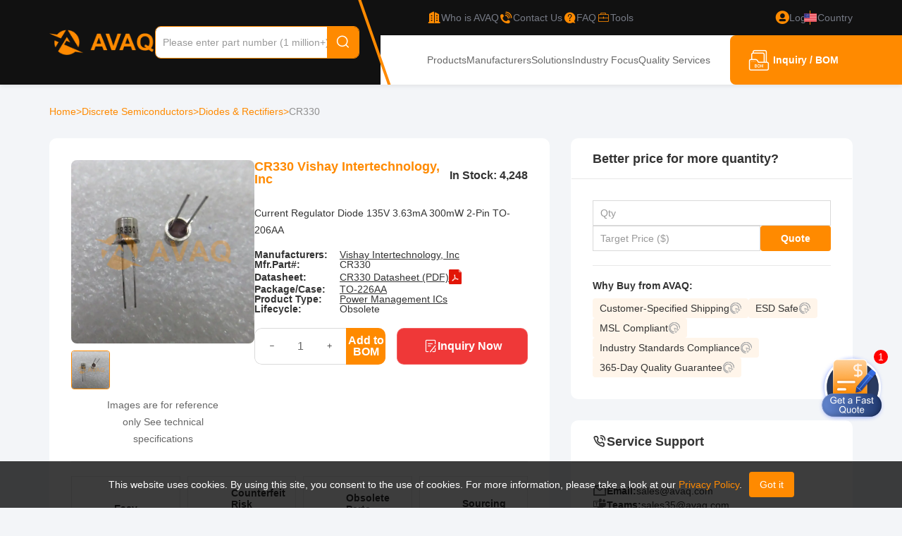

--- FILE ---
content_type: text/html; charset=utf-8
request_url: https://www.avaq.com/chip/cr330
body_size: 22265
content:
<!DOCTYPE html>
<html lang="en-US">
<head>
    <meta charset="utf-8" />
    <meta name="viewport" content="width=device-width, initial-scale=1.0" />
        <title>CR330 Vishay Intertechnology, Inc - Avaq</title>
    <meta name="description" content="Buy CR330 from Vishay Intertechnology, Inc at Avaq. Quality Components, Delivered Fast.Download free datasheet PDF, Pinout, voltage, details, and Circuit diagram. Find CR330 Equivalent parts, and shop the best electronic components in Avaq now!" />
        <meta name="keywords" content="CR330,Vishay Intertechnology, Inc Wholesale" />
    <link rel="canonical" href="https://www.avaq.com/chip/cr330" />
            <link rel="alternate" hreflang="en-US" href="https://www.avaq.com/chip/cr330" />
            <link rel="alternate" hreflang="en-GB" href="https://uk.avaq.com/chip/cr330" />
            <link rel="alternate" hreflang="de-DE" href="https://de.avaq.com/chip/cr330" />
            <link rel="alternate" hreflang="it-IT" href="https://it.avaq.com/chip/cr330" />

    <link rel="shortcut icon" href="/favicon.ico" type="image/x-icon">
    <meta name="author" content="Avaq | www.avaq.com" />
    <meta name="copyright" content="avaq.com" />

    <!-- Google tag (gtag.js) -->
    <script defer src="https://www.googletagmanager.com/gtag/js?id=G-602GQ8DSDH"></script>
    <script defer>
        window.dataLayer = window.dataLayer || [];
        function gtag() { dataLayer.push(arguments); }
        gtag('js', new Date());
        gtag('config', 'G-602GQ8DSDH');
    </script>
    <!-- Google Tag Manager -->
    <script defer>
        (function (w, d, s, l, i) {
            w[l] = w[l] || []; w[l].push({
                'gtm.start':
                    new Date().getTime(), event: 'gtm.js'
            }); var f = d.getElementsByTagName(s)[0],
                j = d.createElement(s), dl = l != 'dataLayer' ? '&l=' + l : ''; j.async = true; j.src =
                    'https://www.googletagmanager.com/gtm.js?id=' + i + dl; f.parentNode.insertBefore(j, f);
        })(window, document, 'script', 'dataLayer', 'GTM-TF9CLJ5Q');</script>
    <!-- End Google Tag Manager -->
    <meta name="google-site-verification" content="3gXQAW29NaBDx2IJq0C5dpxz1x6bLW1zyJPhJuF35AU" />

    
            <meta property="og:image" content="https://www.avaq.com/files/uploads/product/s/50d7b65a8a7c43718fe173436570e203.webp" />

    <link rel="stylesheet" href="/lib/bootstrap/dist/css/bootstrap.min.css" />
    <link href="/lib/jquery-drawer/drawer.min.css" rel="stylesheet" />
     <link href="/icon/iconfont.css?v=-HBndNm7jIK7hNQZpIclDQ-VLtU6Lx4COcV5JsPBMgM" rel="stylesheet" /> 

    <link href="/less/site.min.css?v=WxUBxam5P8-U9ceXWbHDzzZcX3S7YhHp_9X_iWNHojA" rel="stylesheet" />
    <link href="/less/header.min.css?v=ViuVeP-MoZUhwu-TIQ8hmdWLi6dC2ukCui_ber-s0uc" rel="stylesheet" />
    <link href="/less/footer.min.css?v=Wh911ppuaiVIIy43X0Th7Jxqbf2JhRak6Vg-Iz6UTmA" rel="stylesheet" />
    
    
        <link href="/css/flag.min.css?v=0H_L-cG4fjCV0ZnXVwgc47fQin5r5N0DlmD7JgnYCjw" rel="stylesheet" />
    
    
    <link href="/less/product.min.css?v=gnuHoRnEfg9spKswKv9SNif72vXM0-WONXuiN8hf0IE" rel="stylesheet" />
    <link href="/lib/swiper/swiper-bundle.min.css?v=FwkyfUnmXBq1Ty-FvqEXBskiXNiaavojBrmxhz3CAEk" rel="stylesheet" />

        <script type="application/ld+json">
            {
                "@context": "https://schema.org",
                "@type": "BreadcrumbList",
                "itemListElement": [
                        {
                "@type": "ListItem",
                "position": 1,
                "name": "Discrete Semiconductors",
                "item": "https://www.avaq.com/category/discrete-semiconductors"
            },
            {
                "@type": "ListItem",
                "position": 2,
                "name": "Diodes &amp; Rectifiers",
                "item": "https://www.avaq.com/category/discrete-semiconductors/diodes-rectifiers"
            },
            {
                "@type": "ListItem",
                "position": 3,
                "name": "CR330",
                "item": "https://www.avaq.com/chip/cr330"
            }
                ]
            }
        </script>

    <script type="application/ld+json">
        {
            "@context": "https://schema.org",
            "@type": "Table",
            "name": "CR330",
            "about": "Technical Attributes"
        }
    </script>


            <script type="application/ld+json">
                    {
                      "@context": "http://schema.org",
                      "@type": "ImageObject",
                      "name": "Vishay Intertechnology, Inc CR330",
                    "description": "CR330 Vishay Intertechnology, Inc Current Regulator Diode 135V 3.63mA 300mW 2-Pin TO-206AA",
                        "url": "https://www.avaq.com/chip/cr330",
                "contentUrl": "/files/uploads/product/b/50d7b65a8a7c43718fe173436570e203.webp",
                  "thumbnail": "/files/uploads/product/s/50d7b65a8a7c43718fe173436570e203.webp"
                    }
            </script>

    <script type="application/ld+json">
        {
            "@context": "https://schema.org/",
            "@type": "Product",
            "name": "CR330",
            "description": "Current Regulator Diode 135V 3.63mA 300mW 2-Pin TO-206AA",

                                                                                                                                                                                                                                                                                                                                                                                                    "image": [

                                                                                                                                                                                                                                                                                                                                                                                                                                                                                                                                                                                                                                                                                                                                                                                                "https://www.avaq.com/files/uploads/product/s/50d7b65a8a7c43718fe173436570e203.webp"                                    ],
                        "review": {
            "@type": "Review",
            "reviewRating": {
                "@type": "Rating",
                "ratingValue": 4.5,
                "bestRating": 5
            },"author": {
            "@type": "Person",
            "name": "avaq members"
            }},
            "aggregateRating": {
                "@type": "AggregateRating",
                "ratingValue": "4.5",
                "reviewCount": "4"
            },
            "hasMerchantReturnPolicy": {
                "@type": "MerchantReturnPolicy",
                "applicableCountry": "ALL",
                "returnPolicyCategory": "http://schema.org/MerchantReturnFiniteReturnWindow",
                "merchantReturnDays": 30,
                "returnMethod": "http://schema.org/ReturnByMail",
                "returnFees": "http://schema.org/FreeReturn"
            }
            }
    </script>

</head>
<body>
    <!-- Google Tag Manager (noscript) -->
    <noscript b-33clofo4db defer>
        <iframe b-33clofo4db src="https://www.googletagmanager.com/ns.html?id=GTM-TF9CLJ5Q"
                height="0" width="0" style="display:none;visibility:hidden"></iframe>
    </noscript>
    <!-- End Google Tag Manager (noscript) -->

    
<header class="header drawer drawer-left fix drawer-close">

    <a class="nav-drawer drawer-toggle drawer-hamberger" title="nav-drawer">
        <span class="drawer-hamburger-icon"></span>
    </a>

    <div id="modal"></div>
    <div class="container">
        <section class="header-link">

            <div class=" logo">
                <a href="/" title="Avaq">
                    <img src="/image/logo.png?v=1.0" alt="Avaq Logo" />
                </a>
            </div>

            <div class="search">
                <div class="search-box">
                    <input type="text" id="autocomplete" placeholder="Please enter part number (1 million+)" value="" class="search-input" />
                    <button class="search-button"><i class="iconfont iconfont-search"></i></button>
                </div>

                <div class="search-other">
                    <div class="left">
                        <h4>What Others Are Searching For</h4>
                        <ul>
                                <li>
                                    <a href="/chip/plp5-2-500" title="PLP5-2-500">
                                        PLP5-2-500
                                    </a>
                                </li>
                                <li>
                                    <a href="/chip/plp2-500" title="PLP2-500">
                                        PLP2-500
                                    </a>
                                </li>
                                <li>
                                    <a href="/chip/2040c" title="2040C">
                                        2040C
                                    </a>
                                </li>
                                <li>
                                    <a href="/chip/dsp3210" title="DSP3210">
                                        DSP3210
                                    </a>
                                </li>
                                <li>
                                    <a href="/chip/ss141a" title="SS141A">
                                        SS141A
                                    </a>
                                </li>
                                <li>
                                    <a href="/chip/hdmiulc6-4sc6y" title="HDMIULC6-4SC6Y">
                                        HDMIULC6-4SC6Y
                                    </a>
                                </li>
                                <li>
                                    <a href="/chip/hdlg-2416" title="HDLG-2416">
                                        HDLG-2416
                                    </a>
                                </li>
                                <li>
                                    <a href="/chip/r7s721011vcbg" title="R7S721011VCBG">
                                        R7S721011VCBG
                                    </a>
                                </li>
                                <li>
                                    <a href="/chip/r7s721010vcfp" title="R7S721010VCFP">
                                        R7S721010VCFP
                                    </a>
                                </li>
                                <li>
                                    <a href="/chip/ma3180" title="MA3180">
                                        MA3180
                                    </a>
                                </li>
                                <li>
                                    <a href="/chip/tl16cfm700pge" title="TL16CFM700PGE">
                                        TL16CFM700PGE
                                    </a>
                                </li>
                                <li>
                                    <a href="/chip/tl16c754" title="TL16C754">
                                        TL16C754
                                    </a>
                                </li>
                        </ul>
                    </div>
                    <div class="right">
                        <h4>Find the electronic components you need in just <span>3</span> easy steps.</h4>
                        <div class="help-process">
                            <div class="process-item">
                                <img src="/image/searchPart.png" alt="searchPart" onerror="">
                                <h5>Search the Part Number</h5>
                                <p class="assColor">
                                    Find the electronic component you need using our search or category navigation.
                                </p>
                            </div>
                            <i class="arrow">
                                <img src="/img/bom-process-arrow.png">
                            </i>
                            <div class="process-item">
                                <img src="/img/help-process2.png" alt="" onerror="">
                                <h5>Submit Your RFQ</h5>
                                <p class="assColor">

                                    Enter your required quantity and contact details to request a quote.
                                </p>
                            </div>
                            <i class="arrow">
                                <img src="/img/bom-process-arrow.png">
                            </i>
                            <div class="process-item">
                                <img src="/image/receivePrice.png" alt="receivePrice" onerror="">
                                <h5>Receive Your Price & Lead Time</h5>
                                <p class="assColor">
                                    Our sales team will respond promptly with pricing and availability.
                                </p>
                            </div>
                        </div>
                        <a href="/bom" title="Get Your Quote">
                            Get Your Quote
                        </a>
                    </div>
                </div>
            </div>

            <div class="header-right">

                <div class="header-right-top">
                    <svg width="69" height="120" viewBox="0 0 69 120" fill="none" class="line">
                        <path d="M2 -24L67 162" stroke="#FF8A00" stroke-width="4" />
                    </svg>

                    <a href="/about" rel="nofollow" title="Who is AVAQ">
                        <i class="iconfont iconfont-company"></i>
                        <span>Who is AVAQ</span>
                    </a>
                    <a href="/contact-us" title="Contact Us">
                        <i class="iconfont iconfont-contact"></i>
                        <span>Contact Us</span>
                    </a>
                    <a href="/help" rel="nofollow" title="FAQ">
                        <i class="iconfont iconfont-faq"></i>
                        <span>FAQ</span>
                    </a>
                    <a href="/tools" title="Tools">
                        <i class="iconfont iconfont-gongju"></i>
                        <span>Tools</span>
                    </a>
                        <a href="/login" rel="nofollow" class="login">
                            <i class="iconfont iconfont-login"></i>
                            <span>Log in</span>
                        </a>
                    <em></em>
                    <div href="" class="language-box">
                        <svg class="iconfont-svg" aria-hidden="true">
                            <use xlink:href="#iconfont-flags-us"></use>
                        </svg>
                        <span>Country</span>
                        <div class="language-list">
                                <ul>
                                    <li class="languagespan" data-lang="en-US">
                                        <a class="ahover us" href="https://www.avaq.com/chip/cr330" title="United States">
                                            <svg class="iconfont-svg" aria-hidden="true">
                                                <use xlink:href="#iconfont-flags-us"></use>
                                            </svg>United States
                                        </a>
                                    </li>
                                    <li class="languagespan" data-lang="en-GB">
                                        <a class="ahover gb" href="https://uk.avaq.com/chip/cr330" title="United Kingdom">
                                            <svg class="iconfont-svg" aria-hidden="true">
                                                <use xlink:href="#iconfont-flags-uk"></use>
                                            </svg>United Kingdom
                                        </a>
                                    </li>
                                    <li class="languagespan" data-lang="de-DE">
                                        <a class="ahover de" href="https://de.avaq.com/chip/cr330" title="Deutschland">
                                            <svg class="iconfont-svg" aria-hidden="true">
                                                <use xlink:href="#iconfont-flags-de"></use>
                                            </svg>Deutschland
                                        </a>
                                    </li>
                                    <li class="languagespan" data-lang="it-IT">
                                        <a class="ahover it" href="https://it.avaq.com/chip/cr330" title="Italia">
                                            <svg class="iconfont-svg" aria-hidden="true">
                                                <use xlink:href="#iconfont-flags-it"></use>
                                            </svg>Italia
                                        </a>
                                    </li>
                                </ul>
                        </div>
                    </div>
                </div>

                <div class="header-right-bottom">
                    <nav class="">
                        <a href="/category" class="" title="Products">Products</a>
                        <a href="/manufacturer" class="" title="Manufacturers">Manufacturers</a>
                        <a href="/solution" class="" title="Solutions">Solutions</a>
                        <a href="/technology" class="" title="Industry Focus">Industry Focus</a>
                        <a href="/quality" class="" title="Quality Services">Quality Services</a>
                    </nav>
                    <a class="btn-toBom" rel="nofollow" href="/bom" title="Inquiry / BOM">
                        <i class="iconfont iconfont-bom"></i><p>Inquiry / BOM<span class="num"></span></p>
                    </a>
                </div>
            </div>

        </section>

        <div class="container">
            <nav class="drawer-main drawer-default">
                <div class="drawer-nav" role="navigation">
                    <ul class="drawer-menu">
                        <li>
                            <a href="/" title="Avaq">
                                <img src="/img/logo-primary.png" alt="Avaq" title="Avaq" />
                            </a>
                        </li>
                            <li><a title="Login" rel="nofollow" class="account-center" href="/login">Login</a></li>
                            <li><a title="Register" rel="nofollow" href="/register">Register</a></li>
                        <li>
                            <a href="/member" rel="nofollow" title="My Account" class="account-center mr20">
                                My Account
                            </a>
                        </li>
                        <li><a href="/category" title="Products">Products</a></li>
                        <li><a href="/manufacturer" title="Manufacturers">Manufacturers</a></li>
                        <li><a href="/solution" title="Solutions">Solutions</a></li>
                        <li><a href="/technology" title="Industry Focus">Industry Focus</a></li>
                        <li><a href="/quality" title="Quality Services">Quality Services</a></li>
                        <li><a href="/help" title="FAQ">FAQ</a></li>
                        <li><a href="/about" title="Who is AVAQ">Who is AVAQ</a></li>
                        <li class="menuItem-country">
                            <span>
                                <span>
                                    <svg class="iconfont-svg" aria-hidden="true">
                                        <use xlink:href="#iconfont-flags-us"></use>
                                    </svg>
                                    Country
                                </span>
                                <i class="iconfont iconfont-arrow-bottom country-expandBtn"></i>
                            </span>
                                <ul class="country-list">
                                    <li class="languagespan" data-lang="en-US">
                                        <a class="ahover us" href="https://www.avaq.com/chip/cr330" title="United States">
                                            <svg class="iconfont-svg" aria-hidden="true">
                                                <use xlink:href="#iconfont-flags-us"></use>
                                            </svg>United States
                                        </a>
                                    </li>
                                    <li class="languagespan" data-lang="en-GB">
                                        <a class="ahover gb" href="https://uk.avaq.com/chip/cr330" title="United Kingdom">
                                            <svg class="iconfont-svg" aria-hidden="true">
                                                <use xlink:href="#iconfont-flags-uk"></use>
                                            </svg>United Kingdom
                                        </a>
                                    </li>
                                    <li class="languagespan" data-lang="de-DE">
                                        <a class="ahover de" href="https://de.avaq.com/chip/cr330" title="Deutschland">
                                            <svg class="iconfont-svg" aria-hidden="true">
                                                <use xlink:href="#iconfont-flags-de"></use>
                                            </svg>Deutschland
                                        </a>
                                    </li>
                                    <li class="languagespan" data-lang="it-IT">
                                        <a class="ahover it" href="https://it.avaq.com/chip/cr330" title="Italia">
                                            <svg class="iconfont-svg" aria-hidden="true">
                                                <use xlink:href="#iconfont-flags-it"></use>
                                            </svg>Italia
                                        </a>
                                    </li>
                                </ul>
                        </li>
                    </ul>
                </div>
            </nav>
        </div>
    </div>
</header>

    <main b-33clofo4db role="main">
        <div b-33clofo4db id="home-statement">
            <div b-33clofo4db class="row">
                <div b-33clofo4db class="col-12 statement-content">
                    This website uses cookies. By using this site, you consent to the use of cookies. For more information, please take a look at our
                    <a b-33clofo4db href="/privacy" title="privacy policy" rel="nofollow"> Privacy Policy</a>.<button b-33clofo4db id="gotIt">Got it</button>
                </div>
            </div>
        </div>
        
<div class="product-details">
    <div class="container">
        <nav class="crumbs">
            <a href="/" title="Home">Home </a> &gt;

                    <a href="/category/discrete-semiconductors" title="Discrete Semiconductors">Discrete Semiconductors </a>
                    &gt;
                    <a href="/category/discrete-semiconductors/diodes-rectifiers" title="Diodes &amp; Rectifiers">Diodes &amp; Rectifiers </a>
                    &gt;
                            <span>CR330</span>
        </nav>

        <div class="layout">
            <div class="product-details-left">
                <section class="product-details-header">
                    <div class="left">
                        <div class="swiper swiper-prod-details-header">
                            <div class="swiper-wrapper">
                                        <div class="swiper-slide">
                                            <img src="/files/uploads/product/b/50d7b65a8a7c43718fe173436570e203.webp" alt="CR330" onerror="this.onerror='';this.src='/img/product.png'" />
                                        </div>
                            </div>
                        </div>
                        <div class="prod-details-header-pagination">
                                    <div class="">
                                        <img src="/files/uploads/product/s/50d7b65a8a7c43718fe173436570e203.webp" alt="CR330" onerror="this.onerror='';this.src='/img/product.png'" />
                                    </div>
                        </div>
                        <p>
                            Images are for reference only
                            See technical specifications
                        </p>
                    </div>
                    <div class="right">
                        <div class="title">
                            <h1>CR330 Vishay Intertechnology, Inc</h1>
                                <p>In Stock: 4,248</p>
                        </div>
                            <p class="des">Current Regulator Diode 135V 3.63mA 300mW 2-Pin TO-206AA</p>

                        <ul class="parm-list">
                                <li>
                                    <strong>Manufacturers:</strong>
                                        <p><a href="/manufacturer/vishay" title="Vishay Intertechnology, Inc">Vishay Intertechnology, Inc</a></p>
                                </li>
                            <li>
                                <strong>Mfr.Part#:</strong>
                                <p>CR330</p>
                            </li>
                                <li>
                                    <strong>Datasheet:</strong>
                                    <p>
                                            <a target="_blank" rel="nofollow" href="https://www.avaq.com/files/uploads/datasheets/c697b6af-c6c8-47c0-bfb1-6f6f7282a761.pdf" title="CR330">CR330 Datasheet (PDF)</a>
                                        <img alt="pdf-icon" src="/img/icons/pdf-icon.png">
                                    </p>
                                </li>
                                <li>
                                    <strong>Package/Case:</strong>
                                    <p>
                                            <a href="/packages/to-226aa" title="TO-226AA">TO-226AA</a>
                                    </p>
                                </li>
                                <li>
                                    <strong>Product Type:</strong>
                                    <p>
                                            <a href="/product-type/power-management-ics" title="Power Management ICs">Power Management ICs</a>
                                    </p>
                                </li>
                                <li>
                                    <strong>Lifecycle:</strong>
                                    <p>Obsolete</p>
                                </li>
                        </ul>


                        <div class="btnbox">
                            <div class="bombox">
                                <div class="inputbox">
                                    <button onclick="changeQuantityNum(-1,this)"><i class="iconfont iconfont-collapse"></i></button>
                                    <input type="number" value="1" />
                                    <button onclick="changeQuantityNum(1,this)"><i class="iconfont iconfont-expand"></i></button>
                                </div>
                                <button onclick="addBomWithInput('CR330', 'Vishay Intertechnology, Inc', 'TO-226AA', '/files/uploads/product/s/50d7b65a8a7c43718fe173436570e203.webp', event)">Add to BOM</button>
                            </div>
                            <button class="btn-quote" onclick="quickRfq('CR330','Vishay Intertechnology, Inc','TO-226AA', '/files/uploads/product/s/50d7b65a8a7c43718fe173436570e203.webp', event,$('.bombox input').val())">
                                <i class="iconfont iconfont-quickQuote"></i>
                                Inquiry Now
                            </button>
                        </div>
                    </div>

                    <ul class="info">
                        <li>
                            <i class="iconfont iconfont-EasyReturns"></i>
                            <div>
                                <strong>
                                    Easy Returns
                                </strong>
                                <p>
                                    Clear and straightforward after-sales process
                                </p>
                            </div>
                        </li>
                        <li>
                            <i class="iconfont iconfont-OnestopServices"></i>
                            <div>
                                <strong>
                                    Counterfeit Risk Mitigation
                                </strong>
                                <p>
                                    Multi-step inspection to verify authenticity and specifications
                                </p>
                            </div>
                        </li>
                        <li>
                            <i class="iconfont iconfont-ObsoletePartsSourcing"></i>
                            <div>
                                <strong>
                                    Obsolete Parts Sourcing<br />
                                </strong>
                                <p>
                                    Secure solutions for hard-to-find and end-of-life components
                                </p>
                            </div>
                        </li>
                        <li>
                            <i class="iconfont iconfont-SourcingTransparency"></i>
                            <div>
                                <strong>
                                    Sourcing Transparency
                                </strong>
                                <p>
                                    Clear visibility into part condition, pricing, and order handling
                                </p>
                            </div>
                        </li>
                    </ul>

                </section>

                <nav class="nav-box">
                    <a href="#information" title="Information"><h2>Information</h2></a>
                    <a href="#specifications" title="Specifications"><h2>Specifications</h2></a>
                    <a href="#service" title="Service Policies"><h2>Service Policies</h2></a>
                        <a href="#review" title="Reviews(4)" class="nav-review"><h2>Reviews<span>4</span></h2></a>
                </nav>

                <section class="prod-content">




                        <div class="prod-parmbox-gpt">
                            <p>
                                <h3>Description</h3><p>The CR330 is a constant current diode from New Jersey Semiconductor, specifically designed to provide a consistent 3.3mA current output. It comes in a TO-206AA-2 package, making it suitable for various electronic applications. The CR330 is ideal for use cases where a stable and controlled current is required, such as in power supplies, amplifiers, or other circuits that demand precise current regulation. With its compact package and reliable performance, the CR330 is an excellent choice for designers seeking a simple yet effective solution for their current control needs.</p><h3>Package</h3><p>According to the product information, the package type of CR330 is TO-206AA-2.</p><h3>Pinout</h3><p>The CR330 is a constant current diode from New Jersey Semiconductor.</p><p>According to the package type TO-206AA-2, which corresponds to an IFX (Insulated Flanged Package) or SOT-223, it has 3 pins.</p><p>Pinout is typically as follows:</p><ul><li>Anode Pin (positive side)</li><li>Cathode Pin (negative side)</li><li>Connection Pin (usually internally connected to the Anode)</li></ul><p>In a nutshell, the CR330 acts like a current-controlled current source or an electrometer diode.</p><h3>Manufacturer</h3><p>According to the product information, the manufacturer of the CR330 is New Jersey Semiconductor. This suggests that the CR330 is a semiconductor component from a company called New Jersey Semiconductor, which specializes in designing and manufacturing various types of semiconductors.</p>
                            </p>

                                <div class="row">
                                    <img class="col col-sm-6 lazyload" data-src="/files/uploads/product/b/50d7b65a8a7c43718fe173436570e203.webp" alt="CR330" title="CR330" onerror="this.onerror='';this.src='/img/product.png'" />
                                </div>
                        </div>

                        <div class="prod-parmbox">
                            <h2 id="specifications">Specifications</h2>
                            <table class="spec-table">
                                    <tr>
                                        <th>feature-configuration</th>
                                        <td>
Single                                        </td>
                                            <th>feature-maximum-peak-operating-voltage-v</th>
                                            <td>
135(Typ)                                            </td>
                                    </tr>
                                    <tr>
                                        <th>feature-maximum-limiting-voltage-v</th>
                                        <td>
2.35                                        </td>
                                            <th>feature-maximum-regulator-current-ma</th>
                                            <td>
3.63                                            </td>
                                    </tr>
                                    <tr>
                                        <th>feature-minimum-dynamic-impedance-mohm</th>
                                        <td>
0.28                                        </td>
                                            <th>feature-minimum-knee-impedance-mohm</th>
                                            <td>
0.024                                            </td>
                                    </tr>
                                    <tr>
                                        <th>feature-maximum-power-dissipation-mw</th>
                                        <td>
300                                        </td>
                                            <th>feature-packaging</th>
                                            <td>
                                            </td>
                                    </tr>
                                    <tr>
                                        <th>feature-pin-count</th>
                                        <td>
2                                        </td>
                                            <th>feature-cecc-qualified</th>
                                            <td>
No                                            </td>
                                    </tr>
                                    <tr>
                                        <th>feature-esd-protection</th>
                                        <td>
                                        </td>
                                            <th>feature-military</th>
                                            <td>
No                                            </td>
                                    </tr>
                                    <tr>
                                        <th>feature-aec-qualified</th>
                                        <td>
No                                        </td>
                                            <th>feature-auto-motive</th>
                                            <td>
No                                            </td>
                                    </tr>
                                    <tr>
                                        <th>feature-p-pap</th>
                                        <td>
No                                        </td>
                                            <th>feature-eccn-code</th>
                                            <td>
EAR99                                            </td>
                                    </tr>
                                    <tr>
                                        <th>feature-svhc</th>
                                        <td>
                                        </td>
                                            <th>feature-svhc-exceeds-threshold</th>
                                            <td>
                                            </td>
                                    </tr>
                                    <tr>
                                        <th>Package/Case</th>
                                        <td>
                                                <a href="/packages/to-226aa">TO-226AA</a>
                                        </td>
                                    </tr>
                            </table>
                        </div>
                </section>


                <section class="service">
                    <h2 class="" id="service">Service Policies and Others</h2>
                    <p>After-Sales & Settlement Related</p>
                    <div class="service-content">
                        <div class="service-item payment">
                            <div class="head">
                                <img src="/img/payment.png" alt="payment" />
                                <strong>Payment</strong>
                            </div>
                            <div class="content">
                                <div class="title">
                                    Payment Method
                                    <span class="show-more" data-toggle="tooltip" title="Read More" onclick="showMoreInfo('Payment Method',`<p>We accept various payment methods, including TT/Wire Transfer, VISA, MasterCard, Western Union, PayPal, and other channels.</p><p>If you have a specific payment method in mind or would like to inquire about rates and other details, please feel free to contact us.</p>`,'pay')">
                                        <i class="iconfont iconfont-warning"></i>
                                    </span>
                                </div>
                                <div class="content-list">
                                    <div class="content-item">
                                        <div class="item-top">
                                            <div class="img-box">
                                                <img src="/img/service-policies-hsbc.png" alt="hsbc" />
                                            </div>
                                        </div>
                                        <div class="item-bottom">
                                            <span>TT/Wire Transfer</span>
                                        </div>
                                    </div>
                                    <div class="content-item">
                                        <div class="item-top">
                                            <div class="img-box">
                                                <img src="/img/service-policies-paypal.png" alt="paypal" />
                                            </div>
                                        </div>
                                        <div class="item-bottom">
                                            <span>Paypal</span>
                                        </div>
                                    </div>
                                    <div class="content-item">
                                        <div class="item-top">
                                            <div class="img-box">
                                                <img src="/img/service-policies-wu.png" alt="wu" />
                                            </div>
                                        </div>
                                        <div class="item-bottom">
                                            <span>Western Union</span>
                                        </div>
                                    </div>
                                    <div class="content-item">
                                        <div class="item-top">
                                            <div class="img-box">
                                                <img src="/img/service-policies-mg.png" alt="mg" />
                                            </div>
                                        </div>
                                        <div class="item-bottom">
                                            <span>Money Gram</span>
                                        </div>
                                    </div>
                                </div>
                            </div>
                            <div class="bottom">
                                <p>For alternative payment channels, please reach out to us at:</p>
                                <a href="/cdn-cgi/l/email-protection#e291838e8791a283948393cc818d8f" title="Email" rel="nofollow"><span class="__cf_email__" data-cfemail="cdbeaca1a8be8dacbbacbce3aea2a0">[email&#160;protected]</span></a>
                            </div>
                        </div>
                        <div class="service-item shipping">
                            <div class="head">
                                <img src="/img/shipping.png" alt="shipping" />
                                <strong>Shipping & Packing</strong>
                            </div>
                            <div class="content">
                                <div class="title">
                                    Shipping Method
                                    <span class="show-more" data-toggle="tooltip" title="Read More" onclick="showMoreInfo('Shipping Method',`<p>Items will be shipped within 1-2 business days after payment. Shipping can be combined if larger quantities are purchased.</p><p>AVAQ supports a variety of mainstream express delivery channels, such as DHL, UPS, FedEx, TNT, etc. These couriers usually deliver within 2-5 days. We also support Registered Air Mail, which has a cheaper freight rate, but the delivery time will be longer. We can also use other transportation methods specified by customers. Please contact us for more details about freight and other details.</p>`,'transport')">
                                        <i class="iconfont iconfont-warning"></i>
                                    </span>
                                </div>
                                <div class="content-list new">
                                    <div class="content-item">
                                        <div class="item-top">
                                            <div class="img-box">
                                                <img src="/img/service-policies-fedex.png" alt="fedex" />
                                            </div>
                                        </div>
                                        <div class="item-bottom">
                                            <span>Fedex</span>
                                        </div>
                                    </div>
                                    <div class="content-item">
                                        <div class="item-top">
                                            <div class="img-box">
                                                <img src="/img/service-policies-ups.png" alt="ups" />
                                            </div>
                                        </div>
                                        <div class="item-bottom">
                                            <span>UPS</span>
                                        </div>
                                    </div>
                                    <div class="content-item">
                                        <div class="item-top">
                                            <div class="img-box">
                                                <img src="/img/service-policies-dhl.png" alt="dhl" />
                                            </div>
                                        </div>
                                        <div class="item-bottom">
                                            <span>DHL</span>
                                        </div>
                                    </div>
                                    <div class="content-item">
                                        <div class="item-top">
                                            <div class="img-box">
                                                <img src="/img/service-policies-tnt.png" alt="tnt" />
                                            </div>
                                        </div>
                                        <div class="item-bottom">
                                            <span>TNT</span>
                                        </div>
                                    </div>
                                </div>
                                <div class="content">
                                    <span line>
                                        Packing
                                        <span class="show-more" data-toggle="tooltip" title="Read More" onclick="showMoreInfo('Packing',`<p>AVAQ determines and packages all devices based on electrostatic discharge (ESD) and moisture sensitivity level (MSL) protection requirements.</p>`)">
                                            <i class="iconfont iconfont-warning"></i>
                                        </span>
                                    </span>
                                    <p>AVAQ determines and packages all devices based on electrostatic discharge (ESD) and moisture sensitivity level (MSL) protection requirements.</p>
                                </div>
                            </div>
                        </div>
                        <div class="service-item warranty">
                            <div class="head">
                                <img src="/img/warranty.png" alt="Warranty" />
                                <strong>Warranty</strong>
                            </div>
                            <div class="content">
                                <div class="title">
                                    365-Day Product Quality Guarantee
                                    <span class="show-more" data-toggle="tooltip" title="Read More" onclick="showMoreInfo('Quality Guarantee',`<p>All parts procured from our supply chain network undergo a rigorous incoming inspection process. We have successfully obtained various certification standards and have established our own professional testing laboratory. We adhere to strict testing protocols to maintain the consistency and accuracy of our products. Our commitment to quality extends to meeting industry, legal, regulatory, and ISO 9001:2015 requirements. We promise to provide 365 days quality assurance service for all our products.</p>`)">
                                        <i class="iconfont iconfont-warning"></i>
                                    </span>
                                </div>
                                <div class="content-info">
                                    <div class="img-box">
                                        <img src="/img/quality-guarantee.png" alt="365-Day Product Quality Guarantee" />
                                    </div>
                                </div>
                                <p>We promise to provide 365 days quality assurance service for all our products.</p>
                                <div class="content">
                                    <span line>
                                        After Sales Service
                                        <span class="show-more" data-toggle="tooltip" title="Read More" onclick="showMoreInfo('After Sales Service',`<p>If some of the items you received aren't of perfect quality, we would resiponsibly arrange your refund or replacement. But the items must remain their orginal condition.</p><p>If you have any inquiries or require further assistance regarding returns or exchanges, please don't hesitate to contact us.</p>`)">
                                            <i class="iconfont iconfont-warning"></i>
                                        </span>
                                    </span>
                                    <p>Returns and exchanges are supported, provided the items remain in their original condition.</p>
                                </div>
                            </div>
                        </div>
                    </div>
                </section>


                <section class="review" id="review">
                            <h2>Ratings and Reviews</h2>
                        <ul class="review-list">
                                <li>
                                    <div class="avatar">L</div>
                                    <div class="review-content">
                                        <div class="review-header">
                                            <strong>L**y</strong>
                                            <p class="date">12/28/2023</p>
                                            <div class="rating-box">
                                                        <svg class="iconfont-svg" aria-hidden="true">
                                                            <use xlink:href="#iconfont-star-hollow-active"></use>
                                                        </svg>
                                                        <svg class="iconfont-svg" aria-hidden="true">
                                                            <use xlink:href="#iconfont-star-hollow-active"></use>
                                                        </svg>
                                                        <svg class="iconfont-svg" aria-hidden="true">
                                                            <use xlink:href="#iconfont-star-hollow-active"></use>
                                                        </svg>
                                                        <svg class="iconfont-svg" aria-hidden="true">
                                                            <use xlink:href="#iconfont-star-hollow-active"></use>
                                                        </svg>
                                                        <svg class="iconfont-svg" aria-hidden="true">
                                                            <use xlink:href="#iconfont-star-hollow-active"></use>
                                                        </svg>
                                            </div>
                                            <input type="text" hidden id="productReviewId" value="20867">
                                                <div class="praise" disabled            >
                                                                                                     <i class="iconfont iconfont-praise"></i>
                                                                                                     <span>8</span>
                                                                                                 </div>
                                        </div>
                                        <p class="text-overflow2">The parcel came, everything inside, connected works. There was a parcel about a month well as always ..... Tracked, with the seller did not communicate, but satisfied with the purchase</p>
                                    </div>
                                </li>
                                <li>
                                    <div class="avatar">O</div>
                                    <div class="review-content">
                                        <div class="review-header">
                                            <strong>O**a</strong>
                                            <p class="date">07/14/2023</p>
                                            <div class="rating-box">
                                                        <svg class="iconfont-svg" aria-hidden="true">
                                                            <use xlink:href="#iconfont-star-hollow-active"></use>
                                                        </svg>
                                                        <svg class="iconfont-svg" aria-hidden="true">
                                                            <use xlink:href="#iconfont-star-hollow-active"></use>
                                                        </svg>
                                                        <svg class="iconfont-svg" aria-hidden="true">
                                                            <use xlink:href="#iconfont-star-hollow-active"></use>
                                                        </svg>
                                                        <svg class="iconfont-svg" aria-hidden="true">
                                                            <use xlink:href="#iconfont-star-hollow-active"></use>
                                                        </svg>
                                                        <svg class="iconfont-svg" aria-hidden="true">
                                                            <use xlink:href="#iconfont-star-hollow-active"></use>
                                                        </svg>
                                            </div>
                                            <input type="text" hidden id="productReviewId" value="43864">
                                                <div class="praise" disabled            >
                                                                                                     <i class="iconfont iconfont-praise"></i>
                                                                                                     <span>16</span>
                                                                                                 </div>
                                        </div>
                                        <p class="text-overflow2">Package arrived, thank you</p>
                                    </div>
                                </li>
                                <li>
                                    <div class="avatar">J</div>
                                    <div class="review-content">
                                        <div class="review-header">
                                            <strong>J**b</strong>
                                            <p class="date">03/04/2023</p>
                                            <div class="rating-box">
                                                        <svg class="iconfont-svg" aria-hidden="true">
                                                            <use xlink:href="#iconfont-star-hollow-active"></use>
                                                        </svg>
                                                        <svg class="iconfont-svg" aria-hidden="true">
                                                            <use xlink:href="#iconfont-star-hollow-active"></use>
                                                        </svg>
                                                        <svg class="iconfont-svg" aria-hidden="true">
                                                            <use xlink:href="#iconfont-star-hollow-active"></use>
                                                        </svg>
                                                        <svg class="iconfont-svg" aria-hidden="true">
                                                            <use xlink:href="#iconfont-star-hollow-active"></use>
                                                        </svg>
                                                        <svg class="iconfont-svg" aria-hidden="true">
                                                            <use xlink:href="#iconfont-star-hollow-active"></use>
                                                        </svg>
                                            </div>
                                            <input type="text" hidden id="productReviewId" value="33253">
                                                <div class="praise" disabled            >
                                                                                                     <i class="iconfont iconfont-praise"></i>
                                                                                                     <span>16</span>
                                                                                                 </div>
                                        </div>
                                        <p class="text-overflow2">I will add it before was all good!</p>
                                    </div>
                                </li>
                                <li>
                                    <div class="avatar">D</div>
                                    <div class="review-content">
                                        <div class="review-header">
                                            <strong>D**s</strong>
                                            <p class="date">06/20/2022</p>
                                            <div class="rating-box">
                                                        <svg class="iconfont-svg" aria-hidden="true">
                                                            <use xlink:href="#iconfont-star-hollow-active"></use>
                                                        </svg>
                                                        <svg class="iconfont-svg" aria-hidden="true">
                                                            <use xlink:href="#iconfont-star-hollow-active"></use>
                                                        </svg>
                                                        <svg class="iconfont-svg" aria-hidden="true">
                                                            <use xlink:href="#iconfont-star-hollow-active"></use>
                                                        </svg>
                                                        <svg class="iconfont-svg" aria-hidden="true">
                                                            <use xlink:href="#iconfont-star-hollow-active"></use>
                                                        </svg>
                                                        <svg class="iconfont-svg" aria-hidden="true">
                                                            <use xlink:href="#iconfont-star-hollow-active"></use>
                                                        </svg>
                                            </div>
                                            <input type="text" hidden id="productReviewId" value="82385">
                                                <div class="praise" disabled            >
                                                                                                     <i class="iconfont iconfont-praise"></i>
                                                                                                     <span>3</span>
                                                                                                 </div>
                                        </div>
                                        <p class="text-overflow2">Perfect and very fast deliver. Thank You!</p>
                                    </div>
                                </li>
                        </ul>
                        <div class="review-tip">
                            <h4>Write a Review</h4>
                            <div class="reply">
                                <p>
                                    You need to log in to reply.
                                </p>
                                <a rel="nofollow" href="/login" title="Sign In">Sign In</a>
                                <em></em>
                                <a rel="nofollow" href="/register" title="Register">Sign Up</a>
                            </div>
                        </div>
                </section>


            </div>
            <div class="product-details-right">

                <section class="betterPrice">
                    <div class="title">
                        <div class="title-icon">
                            <h3>
                                Better price for more quantity?
                            </h3>
                        </div>
                    </div>
                    <div class="body">
                        <div class="form-quote">
                            <input type="number" class="betterPrice-qty" value="" placeholder="Qty">
                            <input type="number" class="betterPrice-price" value="" placeholder="Target Price ($)">
                            <button class="btn-quote-betterPrice" onclick="quoteBetterPrice('CR330','Vishay Intertechnology, Inc','TO-226AA', '/files/uploads/product/s/50d7b65a8a7c43718fe173436570e203.webp',event)">Quote</button>
                        </div>
                        <div class="whyForm">
                            <h3>Why Buy from AVAQ:</h3>
                            <ul>
                                <li>
                                    <button type="button" class="btn btn-secondary" data-bs-toggle="tooltip" data-bs-placement="bottom"
                                            data-bs-title="In addition to standard courier options, AVAQ can arrange customer-designated shipping methods upon request. Please contact us to confirm freight details, preferred carriers, or special logistics requirements.">
                                        Customer-Specified Shipping
                                        <i class="iconfont iconfont-jiaodian"></i>
                                    </button>
                                </li>

                                <li>
                                    <button type="button" class="btn btn-secondary" data-bs-toggle="tooltip" data-bs-placement="bottom"
                                            data-bs-title="All devices are handled and packaged in full compliance with electrostatic discharge (ESD) protection standards, minimizing the risk of damage during storage, handling, and transportation.">
                                        ESD Safe
                                        <i class="iconfont iconfont-jiaodian"></i>

                                    </button>
                                </li>
                                <li>
                                    <button type="button" class="btn btn-secondary" data-bs-toggle="tooltip" data-bs-placement="bottom"
                                            data-bs-title="Components are packaged and handled based on their Moisture Sensitivity Level (MSL) requirements to prevent moisture-related damage and ensure safe use in manufacturing and assembly processes.">
                                        MSL Compliant
                                        <i class="iconfont iconfont-jiaodian"></i>
                                    </button>
                                </li>
                                <li>
                                    <button type="button" class="btn btn-secondary" data-bs-toggle="tooltip" data-bs-placement="bottom"
                                            data-bs-title="AVAQ operates in accordance with industry, legal, and regulatory requirements, including ISO 9001:2015 and ISO 14001:2015 certifications. Our testing and quality management processes meet recognized international standards.">
                                        Industry Standards Compliance
                                        <i class="iconfont iconfont-jiaodian"></i>
                                    </button>
                                </li>
                                <li>
                                    <button type="button" class="btn btn-secondary" data-bs-toggle="tooltip" data-bs-placement="bottom"
                                            data-bs-title="All products are backed by a 365-day quality assurance guarantee. If quality issues arise within this period, AVAQ will responsibly arrange a replacement or refund in accordance with our return policy.">
                                        365-Day Quality Guarantee
                                        <i class="iconfont iconfont-jiaodian"></i>
                                    </button>
                                </li>
                            </ul>
                        </div>

                    </div>
                </section>


                <section class="service">
                    <div class="title">
                        <div class="title-icon">
                            <i class="iconfont iconfont-ServiceSupport"></i>
                            <h3>Service Support</h3>
                        </div>
                    </div>
                    <div class="body">
                        <p>
                            <i class="iconfont iconfont-email"></i>
                            <strong>Email: </strong>
                            <a href="/cdn-cgi/l/email-protection#c6b5a7aaa3b586a7b0a7b7e8a5a9ab" title="Email"><span class="__cf_email__" data-cfemail="087b69646d7b48697e6979266b6765">[email&#160;protected]</span></a>
                        </p>
                        <p>
                            <i class="iconfont iconfont-teams"></i>
                            <strong>Teams: </strong>
                            <a href="https://teams.live.com/l/invite/FEABQ04O9zpRAwWgwM" title="Teams"><span class="__cf_email__" data-cfemail="3d4e5c51584e0e087d5c4b5c4c135e5250">[email&#160;protected]</span></a>
                        </p>
                        <p>
                            <i class="iconfont iconfont-tel"></i>
                            <strong>Tel:</strong>
                            <a href="tel:+852 95804164" title="Tel"> +852 95804164</a>
                        </p>
                        <hr />
                        <h3>Qualification</h3>
                        <div>
                            <img src="/img/iso9001.png" alt="iso9001" />
                            <img src="/img/duns.png" alt="duns" />
                            <img src="/img/iso14001.png" alt="iso14001" />
                        </div>
                        <hr />
                        <h3>Payment Methods</h3>
                        <div>
                            <img src="/img/visa.jpg" alt="visa" />
                            <img src="/img/master.jpg" alt="master" />
                            <img src="/img/hsbc.png" alt="hsbc" />
                            <img src="/img/wu.jpg" alt="wu" />
                            <img src="/img/paypal.jpg" alt="paypal" />
                        </div>
                    </div>
                </section>

                <section class="shipping-info">
                    <div class="title">
                        <div class="title-icon">
                            <i class="iconfont iconfont-ShippingInformation"></i>
                            <h3>Shipping Information</h3>
                        </div>
                    </div>
                    <div class="body">
                        <ul>
                            <li>
                                <strong>Shipped From:</strong>
                                <p>HK warehouse</p>
                            </li>
                            <li class="shipping-date">
                                <strong>Expected Shipping Date:</strong>
                                <div>
                                    <span class="startDate"></span> to <span class="endDate"></span> <span class="year"></span> <br />
                                    <hr />
                                    <span id="beforeCutoffMessage" style="display: none">
                                        Order now: Ships in approximately <span class="primaryColor">48</span> hours <br />
                                        Order after <span id="cutoffCountdown" class="primaryColor">00:00:00</span>: Ships in approximately 72 hours
                                    </span>
                                    <span id="afterCutoffMessage" style="display: none;">
                                        Order now: Ships in approximately <span class="primaryColor">72</span> hours
                                    </span>
                                    (HKT)
                                </div>
                            </li>

                            <li>
                                <strong>Expected Quotation Date:</strong>
                                <p>
                                    <span id="rfqBeforeCutoff" style="display: none;">
                                        If your RFQ is submitted within
                                        <span id="rfqCountdown" class="primaryColor">10:00:00</span>
                                        we will provide a quote on the same day.
                                    </span>
                                    <span id="rfqAfterCutoff" style="display: none;">
                                        If your RFQ is submitted within
                                        <span id="rfqCountdown" class="primaryColor">10:00:00</span>
                                        we will provide a quote on the next business day.
                                    </span>
                                    (HKT)
                                </p>
                            </li>
                            <li>
                                <strong>Supplier Lead-Time:</strong>
                                <p>Call for availability</p>
                            </li>
                        </ul>
                        <p class="tips">
                            *Lead times apply to standard orders and are based on business days only. Please contact us for details.
                        </p>
                    </div>
                </section>


                    <section class="related">
                        <div class="title">
                            <div class="title-icon">
                                <i class="iconfont iconfont-Related"></i>
                                <h3>Related</h3>
                            </div>
                        </div>
                        <div class="body">
                            <div>
                                    <a href="/datasheets/CR3-part" title="CR3">CR3 Series</a>
                                        <span class="search-to" data-value="CR32-152FV">
                                            CR32-152FV Hot Chips
                                        </span>
                                        <span class="search-to" data-value="CR32-242J-T">
                                            CR32-242J-T Equivalents
                                        </span>
                                        <span class="search-to" data-value="CR32-R270-FL">
                                            CR32-R270-FL Manufacturer
                                        </span>
                                        <span class="search-to" data-value="CR3424A">
                                            CR3424A Pin configuration
                                        </span>
                                        <span class="search-to" data-value="CR35-05A">
                                            CR35-05A Applications
                                        </span>
                            </div>
                        </div>
                    </section>

                    <section class="related-addbom">
                        <div class="title">
                            <div class="title-icon">
                                <i class="iconfont iconfont-Related"></i>
                                <h3>Top Sellers</h3>
                            </div>
                            <button class=" swiper-prod-details-related-prev"><i class="iconfont iconfont-arrow-line-left"></i></button>
                            <button class=" swiper-prod-details-related-next"><i class="iconfont iconfont-arrow-line-right"></i></button>
                        </div>
                        <div class="body">
                            <div class="swiper swiper-prod-details-related">
                                <div class="swiper-wrapper">
                                        <div class="swiper-slide">
                                            <ul>
                                                    <li>
                                                        <a class="imgbox" href="/chip/byv26e" title="BYV26E">
                                                            <img src="/files/uploads/product/s/2b6ba309-cd53-4091-a647-1cbc13b47796.webp" alt="BYV26E" onerror="this.onerror='';this.src='/img/product.png'" />
                                                        </a>
                                                        <div class="right">
                                                            <div class="title">
                                                                <h4><a href="/chip/byv26e" title="BYV26E">BYV26E</a></h4>
                                                                <p>5,765+</p>
                                                            </div>
                                                            <p class="text-overflow2">Fast recovery time diode suitable for high-reliability circuit designs</p>
                                                                <s>$0.081</s>
                                                            <div class="btnbox">
                                                                <button onclick="addtoBom('BYV26E','Vishay','SOD-57',1, '/files/uploads/product/s/50d7b65a8a7c43718fe173436570e203.webp',true)">Add to BOM</button>
                                                                <button class="btn-quote" onclick="quickRfq('BYV26E','Vishay','SOD-57', '/files/uploads/product/s/50d7b65a8a7c43718fe173436570e203.webp',event)">Get a Quote</button>
                                                            </div>
                                                        </div>
                                                    </li>
                                                    <li>
                                                        <a class="imgbox" href="/chip/in4007" title="IN4007">
                                                            <img src="/files/uploads/product/s/d5460cac-9f34-4eb2-0de0-08dbb33edd15.webp" alt="IN4007" onerror="this.onerror='';this.src='/img/product.png'" />
                                                        </a>
                                                        <div class="right">
                                                            <div class="title">
                                                                <h4><a href="/chip/in4007" title="IN4007">IN4007</a></h4>
                                                                <p>4,668+</p>
                                                            </div>
                                                            <p class="text-overflow2">Diode Switching 1KV 1A 2-Pin DO-41</p>
                                                            <div class="btnbox">
                                                                <button onclick="addtoBom('IN4007','VISHAY','DO-41',1, '/files/uploads/product/s/50d7b65a8a7c43718fe173436570e203.webp',true)">Add to BOM</button>
                                                                <button class="btn-quote" onclick="quickRfq('IN4007','VISHAY','DO-41', '/files/uploads/product/s/50d7b65a8a7c43718fe173436570e203.webp',event)">Get a Quote</button>
                                                            </div>
                                                        </div>
                                                    </li>
                                                    <li>
                                                        <a class="imgbox" href="/chip/cr180" title="CR180">
                                                            <img src="/files/uploads/product/s/cr180.jpg" alt="CR180" onerror="this.onerror='';this.src='/img/product.png'" />
                                                        </a>
                                                        <div class="right">
                                                            <div class="title">
                                                                <h4><a href="/chip/cr180" title="CR180">CR180</a></h4>
                                                                <p>6,645+</p>
                                                            </div>
                                                            <p class="text-overflow2">Effortless Voltage Control for Your Projects</p>
                                                            <div class="btnbox">
                                                                <button onclick="addtoBom('CR180','Vishay','TO-206AA',1, '/files/uploads/product/s/50d7b65a8a7c43718fe173436570e203.webp',true)">Add to BOM</button>
                                                                <button class="btn-quote" onclick="quickRfq('CR180','Vishay','TO-206AA', '/files/uploads/product/s/50d7b65a8a7c43718fe173436570e203.webp',event)">Get a Quote</button>
                                                            </div>
                                                        </div>
                                                    </li>
                                            </ul>
                                        </div>
                                        <div class="swiper-slide">
                                            <ul>
                                                    <li>
                                                        <a class="imgbox" href="/chip/s1223" title="S1223">
                                                            <img src="" alt="S1223" onerror="this.onerror='';this.src='/img/product.png'" />
                                                        </a>
                                                        <div class="right">
                                                            <div class="title">
                                                                <h4><a href="/chip/s1223" title="S1223">S1223</a></h4>
                                                                <p>5,334+</p>
                                                            </div>
                                                            <p class="text-overflow2">Rectifiers 600 Volt 55 Amp</p>
                                                            <div class="btnbox">
                                                                <button onclick="addtoBom('S1223','VISHAY','DIP2',1, '/files/uploads/product/s/50d7b65a8a7c43718fe173436570e203.webp',true)">Add to BOM</button>
                                                                <button class="btn-quote" onclick="quickRfq('S1223','VISHAY','DIP2', '/files/uploads/product/s/50d7b65a8a7c43718fe173436570e203.webp',event)">Get a Quote</button>
                                                            </div>
                                                        </div>
                                                    </li>
                                                    <li>
                                                        <a class="imgbox" href="/chip/cr220" title="CR220">
                                                            <img src="/files/uploads/product/s/cr220.jpg" alt="CR220" onerror="this.onerror='';this.src='/img/product.png'" />
                                                        </a>
                                                        <div class="right">
                                                            <div class="title">
                                                                <h4><a href="/chip/cr220" title="CR220">CR220</a></h4>
                                                                <p>4,858+</p>
                                                            </div>
                                                            <p class="text-overflow2">Regulate current with precision and accuracy using CR220 diode</p>
                                                            <div class="btnbox">
                                                                <button onclick="addtoBom('CR220','Vishay','TO-226AA',1, '/files/uploads/product/s/50d7b65a8a7c43718fe173436570e203.webp',true)">Add to BOM</button>
                                                                <button class="btn-quote" onclick="quickRfq('CR220','Vishay','TO-226AA', '/files/uploads/product/s/50d7b65a8a7c43718fe173436570e203.webp',event)">Get a Quote</button>
                                                            </div>
                                                        </div>
                                                    </li>
                                                    <li>
                                                        <a class="imgbox" href="/chip/cr160" title="CR160">
                                                            <img src="/files/uploads/product/s/cr160.jpg" alt="CR160" onerror="this.onerror='';this.src='/img/product.png'" />
                                                        </a>
                                                        <div class="right">
                                                            <div class="title">
                                                                <h4><a href="/chip/cr160" title="CR160">CR160</a></h4>
                                                                <p>4,139+</p>
                                                            </div>
                                                            <p class="text-overflow2">Current Regulator Diodes 1.6mA &#x2B;/-10%</p>
                                                            <div class="btnbox">
                                                                <button onclick="addtoBom('CR160','Vishay Intertechnology, Inc','CAN',1, '/files/uploads/product/s/50d7b65a8a7c43718fe173436570e203.webp',true)">Add to BOM</button>
                                                                <button class="btn-quote" onclick="quickRfq('CR160','Vishay Intertechnology, Inc','CAN', '/files/uploads/product/s/50d7b65a8a7c43718fe173436570e203.webp',event)">Get a Quote</button>
                                                            </div>
                                                        </div>
                                                    </li>
                                            </ul>
                                        </div>
                                </div>
                            </div>
                        </div>
                    </section>

                    <section class="recommended">
                        <div class="title">
                            <div class="title-icon">
                                <i class="iconfont iconfont-Recommended"></i>
                                <h3>Recommended For You</h3>
                            </div>
                        </div>
                        <div class="body">
                            <div class="swiper swiper-prod-details-recommended">

                                <div class="swiper-wrapper">
                                        <div class="swiper-slide">
                                            <div class="prod-box prod-component">
                                                <a class="imgbox" href="/chip/crh01-te85l-q-" title="CRH01(TE85L,Q)">
                                                    <img src="/files/uploads/product/b/a627fc28cbc44266bbb5d8b7034d1f64.webp" alt="CRH01(TE85L,Q)" onerror="this.onerror='';this.src='/img/product.png'" />
                                                    <div class="imgbox-header">
                                                        <i class="iconfont iconfont-model" title="Go to product details to view"></i>
                                                        <i class="iconfont iconfont-pdf" title="Go to product details to view"></i>
                                                        <p>8,790 PCS</p>
                                                    </div>
                                                    <div class="imgbox-footer">
                                                            <i class="iconfont iconfont-des"></i>
                                                    </div>
                                                </a>
                                                <h4>
                                                    <a href="/chip/crh01-te85l-q-" title="CRH01(TE85L,Q)">CRH01(TE85L,Q)</a>
                                                </h4>
                                                <p class="text-overflow2">Diode 200 V 1A Surface Mount S-FLAT (1.6x3.5)</p>
                                                <button onclick="addtoBom('CRH01(TE85L,Q)','Toshiba Semiconductor','SOD-123',1,'/files/uploads/product/s/50d7b65a8a7c43718fe173436570e203.webp',true)">Add to BOM</button>
                                                <button class="btn-quote" onclick="quickRfq('CRH01(TE85L,Q)','Toshiba Semiconductor','SOD-123', '/files/uploads/product/s/50d7b65a8a7c43718fe173436570e203.webp',event)">Get a Quote</button>
                                                <div class="parm">
                                                    <i class="iconfont iconfont-close parm-closeBtn"></i>

                                                        <div>
                                                            <strong>Rohs :&nbsp;</strong>
                                                            <p>True</p>
                                                        </div>
                                                        <div>
                                                            <strong>Lifecycle Status :&nbsp;</strong>
                                                            <p>Obsolete</p>
                                                        </div>
                                                        <div>
                                                            <strong>Description:&nbsp;</strong>
                                                            <p>Rectifiers High Efficiency 200V 1A</p>
                                                        </div>
                                                        <div>
                                                            <strong>Datasheet:&nbsp;</strong>
                                                            <p>DatasheetProduct Comments</p>
                                                        </div>
                                                        <div>
                                                            <strong>Availability:&nbsp;</strong>
                                                            <p>Not Available</p>
                                                        </div>
                                                        <div>
                                                            <strong>Mounting Style:&nbsp;</strong>
                                                            <p>SMD/SMT</p>
                                                        </div>
                                                    <hr>
                                                    <div>
                                                        <i class="iconfont iconfont-email"></i>
                                                        <p><a href="/cdn-cgi/l/email-protection" class="__cf_email__" data-cfemail="7a091b161f093a1b0c1b0b54191517">[email&#160;protected]</a></p>
                                                    </div>
                                                    <div>
                                                        <i class="iconfont iconfont-skype"></i>
                                                        <p>live:.cid.ab6b29428937b76</p>
                                                    </div>
                                                    <div>
                                                        <i class="iconfont iconfont-phone"></i>
                                                        <p>+852 95804164</p>
                                                    </div>
                                                </div>
                                            </div>
                                        </div>
                                        <div class="swiper-slide">
                                            <div class="prod-box prod-component">
                                                <a class="imgbox" href="/chip/crs04-te85l-q-" title="CRS04(TE85L,Q)">
                                                    <img src="/files/uploads/product/b/d5e62775-fdfe-4f49-a082-6f0e0cf61c96.webp" alt="CRS04(TE85L,Q)" onerror="this.onerror='';this.src='/img/product.png'" />
                                                    <div class="imgbox-header">
                                                        <i class="iconfont iconfont-model" title="Go to product details to view"></i>
                                                        <i class="iconfont iconfont-pdf" title="Go to product details to view"></i>
                                                        <p>7,111 PCS</p>
                                                    </div>
                                                    <div class="imgbox-footer">
                                                            <i class="iconfont iconfont-des"></i>
                                                    </div>
                                                </a>
                                                <h4>
                                                    <a href="/chip/crs04-te85l-q-" title="CRS04(TE85L,Q)">CRS04(TE85L,Q)</a>
                                                </h4>
                                                <p class="text-overflow2">Schottky Diodes &amp; Rectifiers 40V 1A</p>
                                                <button onclick="addtoBom('CRS04(TE85L,Q)','Toshiba Semiconductor','SOD-123',1,'/files/uploads/product/s/50d7b65a8a7c43718fe173436570e203.webp',true)">Add to BOM</button>
                                                <button class="btn-quote" onclick="quickRfq('CRS04(TE85L,Q)','Toshiba Semiconductor','SOD-123', '/files/uploads/product/s/50d7b65a8a7c43718fe173436570e203.webp',event)">Get a Quote</button>
                                                <div class="parm">
                                                    <i class="iconfont iconfont-close parm-closeBtn"></i>

                                                        <div>
                                                            <strong>Rohs :&nbsp;</strong>
                                                            <p>True</p>
                                                        </div>
                                                        <div>
                                                            <strong>Part Life Cycle Code:&nbsp;</strong>
                                                            <p>Active</p>
                                                        </div>
                                                        <div>
                                                            <strong>Pin Count:&nbsp;</strong>
                                                            <p>2</p>
                                                        </div>
                                                        <div>
                                                            <strong>ECCN Code:&nbsp;</strong>
                                                            <p>EAR99</p>
                                                        </div>
                                                        <div>
                                                            <strong>HTS Code:&nbsp;</strong>
                                                            <p>8541.10.00.80</p>
                                                        </div>
                                                    <hr>
                                                    <div>
                                                        <i class="iconfont iconfont-email"></i>
                                                        <p><a href="/cdn-cgi/l/email-protection" class="__cf_email__" data-cfemail="c5b6a4a9a0b685a4b3a4b4eba6aaa8">[email&#160;protected]</a></p>
                                                    </div>
                                                    <div>
                                                        <i class="iconfont iconfont-skype"></i>
                                                        <p>live:.cid.ab6b29428937b76</p>
                                                    </div>
                                                    <div>
                                                        <i class="iconfont iconfont-phone"></i>
                                                        <p>+852 95804164</p>
                                                    </div>
                                                </div>
                                            </div>
                                        </div>
                                        <div class="swiper-slide">
                                            <div class="prod-box prod-component">
                                                <a class="imgbox" href="/chip/crg03-t5l-temq-" title="CRG03(T5L,TEMQ)">
                                                    <img src="/files/uploads/product/b/42345c91-278c-44f1-9843-19673866e03b.webp" alt="CRG03(T5L,TEMQ)" onerror="this.onerror='';this.src='/img/product.png'" />
                                                    <div class="imgbox-header">
                                                        <i class="iconfont iconfont-model" title="Go to product details to view"></i>
                                                        <i class="iconfont iconfont-pdf" title="Go to product details to view"></i>
                                                        <p>6,441 PCS</p>
                                                    </div>
                                                    <div class="imgbox-footer">
                                                            <i class="iconfont iconfont-des"></i>
                                                    </div>
                                                </a>
                                                <h4>
                                                    <a href="/chip/crg03-t5l-temq-" title="CRG03(T5L,TEMQ)">CRG03(T5L,TEMQ)</a>
                                                </h4>
                                                <p class="text-overflow2">Rectifier Diode Si 400V 1A 2-Pin S-FLAT T/R</p>
                                                <button onclick="addtoBom('CRG03(T5L,TEMQ)','Toshiba Semiconductor','S-FLAT',1,'/files/uploads/product/s/50d7b65a8a7c43718fe173436570e203.webp',true)">Add to BOM</button>
                                                <button class="btn-quote" onclick="quickRfq('CRG03(T5L,TEMQ)','Toshiba Semiconductor','S-FLAT', '/files/uploads/product/s/50d7b65a8a7c43718fe173436570e203.webp',event)">Get a Quote</button>
                                                <div class="parm">
                                                    <i class="iconfont iconfont-close parm-closeBtn"></i>

                                                        <div>
                                                            <strong>Rohs :&nbsp;</strong>
                                                            <p>True</p>
                                                        </div>
                                                        <div>
                                                            <strong>Part Life Cycle Code:&nbsp;</strong>
                                                            <p>End Of Life</p>
                                                        </div>
                                                        <div>
                                                            <strong>ECCN Code:&nbsp;</strong>
                                                            <p>EAR99</p>
                                                        </div>
                                                        <div>
                                                            <strong>HTS Code:&nbsp;</strong>
                                                            <p>8541.10.00.80</p>
                                                        </div>
                                                        <div>
                                                            <strong>Configuration:&nbsp;</strong>
                                                            <p>SINGLE</p>
                                                        </div>
                                                    <hr>
                                                    <div>
                                                        <i class="iconfont iconfont-email"></i>
                                                        <p><a href="/cdn-cgi/l/email-protection" class="__cf_email__" data-cfemail="087b69646d7b48697e6979266b6765">[email&#160;protected]</a></p>
                                                    </div>
                                                    <div>
                                                        <i class="iconfont iconfont-skype"></i>
                                                        <p>live:.cid.ab6b29428937b76</p>
                                                    </div>
                                                    <div>
                                                        <i class="iconfont iconfont-phone"></i>
                                                        <p>+852 95804164</p>
                                                    </div>
                                                </div>
                                            </div>
                                        </div>
                                        <div class="swiper-slide">
                                            <div class="prod-box prod-component">
                                                <a class="imgbox" href="/chip/cr160" title="CR160">
                                                    <img src="/files/uploads/product/b/cr160.jpg" alt="CR160" onerror="this.onerror='';this.src='/img/product.png'" />
                                                    <div class="imgbox-header">
                                                        <i class="iconfont iconfont-model" title="Go to product details to view"></i>
                                                        <i class="iconfont iconfont-pdf" title="Go to product details to view"></i>
                                                        <p>4,139 PCS</p>
                                                    </div>
                                                    <div class="imgbox-footer">
                                                            <i class="iconfont iconfont-des"></i>
                                                    </div>
                                                </a>
                                                <h4>
                                                    <a href="/chip/cr160" title="CR160">CR160</a>
                                                </h4>
                                                <p class="text-overflow2">Current Regulator Diodes 1.6mA &#x2B;/-10%</p>
                                                <button onclick="addtoBom('CR160','Vishay Intertechnology, Inc','CAN',1,'/files/uploads/product/s/50d7b65a8a7c43718fe173436570e203.webp',true)">Add to BOM</button>
                                                <button class="btn-quote" onclick="quickRfq('CR160','Vishay Intertechnology, Inc','CAN', '/files/uploads/product/s/50d7b65a8a7c43718fe173436570e203.webp',event)">Get a Quote</button>
                                                <div class="parm">
                                                    <i class="iconfont iconfont-close parm-closeBtn"></i>

                                                        <div>
                                                            <strong>Rohs :&nbsp;</strong>
                                                            <p>False</p>
                                                        </div>
                                                        <div>
                                                            <strong>Lifecycle Status :&nbsp;</strong>
                                                            <p>Obsolete</p>
                                                        </div>
                                                        <div>
                                                            <strong>Maximum Regulator Current:&nbsp;</strong>
                                                            <p>1.76 mA</p>
                                                        </div>
                                                        <div>
                                                            <strong>Maximum Limiting Voltage:&nbsp;</strong>
                                                            <p>1.65 V</p>
                                                        </div>
                                                        <div>
                                                            <strong>Maximum Peak Operating Voltage:&nbsp;</strong>
                                                            <p>100 V</p>
                                                        </div>
                                                        <div>
                                                            <strong>Mounting Style:&nbsp;</strong>
                                                            <p>SMD/SMT</p>
                                                        </div>
                                                    <hr>
                                                    <div>
                                                        <i class="iconfont iconfont-email"></i>
                                                        <p><a href="/cdn-cgi/l/email-protection" class="__cf_email__" data-cfemail="cfbcaea3aabc8faeb9aebee1aca0a2">[email&#160;protected]</a></p>
                                                    </div>
                                                    <div>
                                                        <i class="iconfont iconfont-skype"></i>
                                                        <p>live:.cid.ab6b29428937b76</p>
                                                    </div>
                                                    <div>
                                                        <i class="iconfont iconfont-phone"></i>
                                                        <p>+852 95804164</p>
                                                    </div>
                                                </div>
                                            </div>
                                        </div>
                                        <div class="swiper-slide">
                                            <div class="prod-box prod-component">
                                                <a class="imgbox" href="/chip/cr390" title="CR390">
                                                    <img src="/files/uploads/product/b/cr390.jpg" alt="CR390" onerror="this.onerror='';this.src='/img/product.png'" />
                                                    <div class="imgbox-header">
                                                        <i class="iconfont iconfont-model" title="Go to product details to view"></i>
                                                        <i class="iconfont iconfont-pdf" title="Go to product details to view"></i>
                                                        <p>5,062 PCS</p>
                                                    </div>
                                                    <div class="imgbox-footer">
                                                            <i class="iconfont iconfont-des"></i>
                                                    </div>
                                                </a>
                                                <h4>
                                                    <a href="/chip/cr390" title="CR390">CR390</a>
                                                </h4>
                                                <p class="text-overflow2">Current Regulator Diodes 3.9mA &#x2B;/- 10%</p>
                                                <button onclick="addtoBom('CR390','Vishay Intertechnology, Inc','DIP',1,'/files/uploads/product/s/50d7b65a8a7c43718fe173436570e203.webp',true)">Add to BOM</button>
                                                <button class="btn-quote" onclick="quickRfq('CR390','Vishay Intertechnology, Inc','DIP', '/files/uploads/product/s/50d7b65a8a7c43718fe173436570e203.webp',event)">Get a Quote</button>
                                                <div class="parm">
                                                    <i class="iconfont iconfont-close parm-closeBtn"></i>

                                                        <div>
                                                            <strong>Rohs :&nbsp;</strong>
                                                            <p>False</p>
                                                        </div>
                                                        <div>
                                                            <strong>Lifecycle Status :&nbsp;</strong>
                                                            <p>Obsolete</p>
                                                        </div>
                                                        <div>
                                                            <strong>Maximum Regulator Current:&nbsp;</strong>
                                                            <p>4.29 mA</p>
                                                        </div>
                                                        <div>
                                                            <strong>Maximum Limiting Voltage:&nbsp;</strong>
                                                            <p>2.6 V</p>
                                                        </div>
                                                        <div>
                                                            <strong>Maximum Peak Operating Voltage:&nbsp;</strong>
                                                            <p>135 V</p>
                                                        </div>
                                                        <div>
                                                            <strong>Mounting Style:&nbsp;</strong>
                                                            <p>SMD/SMT</p>
                                                        </div>
                                                    <hr>
                                                    <div>
                                                        <i class="iconfont iconfont-email"></i>
                                                        <p><a href="/cdn-cgi/l/email-protection" class="__cf_email__" data-cfemail="384b59545d4b78594e5949165b5755">[email&#160;protected]</a></p>
                                                    </div>
                                                    <div>
                                                        <i class="iconfont iconfont-skype"></i>
                                                        <p>live:.cid.ab6b29428937b76</p>
                                                    </div>
                                                    <div>
                                                        <i class="iconfont iconfont-phone"></i>
                                                        <p>+852 95804164</p>
                                                    </div>
                                                </div>
                                            </div>
                                        </div>
                                        <div class="swiper-slide">
                                            <div class="prod-box prod-component">
                                                <a class="imgbox" href="/chip/cr180" title="CR180">
                                                    <img src="/files/uploads/product/b/cr180.jpg" alt="CR180" onerror="this.onerror='';this.src='/img/product.png'" />
                                                    <div class="imgbox-header">
                                                        <i class="iconfont iconfont-model" title="Go to product details to view"></i>
                                                        <i class="iconfont iconfont-pdf" title="Go to product details to view"></i>
                                                        <p>6,645 PCS</p>
                                                    </div>
                                                    <div class="imgbox-footer">
                                                            <i class="iconfont iconfont-des"></i>
                                                    </div>
                                                </a>
                                                <h4>
                                                    <a href="/chip/cr180" title="CR180">CR180</a>
                                                </h4>
                                                <p class="text-overflow2">Effortless Voltage Control for Your Projects</p>
                                                <button onclick="addtoBom('CR180','Vishay Intertechnology, Inc','TO-206AA',1,'/files/uploads/product/s/50d7b65a8a7c43718fe173436570e203.webp',true)">Add to BOM</button>
                                                <button class="btn-quote" onclick="quickRfq('CR180','Vishay Intertechnology, Inc','TO-206AA', '/files/uploads/product/s/50d7b65a8a7c43718fe173436570e203.webp',event)">Get a Quote</button>
                                                <div class="parm">
                                                    <i class="iconfont iconfont-close parm-closeBtn"></i>

                                                        <div>
                                                            <strong>Rohs :&nbsp;</strong>
                                                            <p>False</p>
                                                        </div>
                                                        <div>
                                                            <strong>Lifecycle Status :&nbsp;</strong>
                                                            <p>Obsolete</p>
                                                        </div>
                                                        <div>
                                                            <strong>Maximum Regulator Current:&nbsp;</strong>
                                                            <p>1.98 mA</p>
                                                        </div>
                                                        <div>
                                                            <strong>Maximum Limiting Voltage:&nbsp;</strong>
                                                            <p>1.75 V</p>
                                                        </div>
                                                        <div>
                                                            <strong>Maximum Peak Operating Voltage:&nbsp;</strong>
                                                            <p>135 V</p>
                                                        </div>
                                                        <div>
                                                            <strong>Mounting Style:&nbsp;</strong>
                                                            <p>SMD/SMT</p>
                                                        </div>
                                                    <hr>
                                                    <div>
                                                        <i class="iconfont iconfont-email"></i>
                                                        <p><a href="/cdn-cgi/l/email-protection" class="__cf_email__" data-cfemail="1162707d746251706770603f727e7c">[email&#160;protected]</a></p>
                                                    </div>
                                                    <div>
                                                        <i class="iconfont iconfont-skype"></i>
                                                        <p>live:.cid.ab6b29428937b76</p>
                                                    </div>
                                                    <div>
                                                        <i class="iconfont iconfont-phone"></i>
                                                        <p>+852 95804164</p>
                                                    </div>
                                                </div>
                                            </div>
                                        </div>
                                        <div class="swiper-slide">
                                            <div class="prod-box prod-component">
                                                <a class="imgbox" href="/chip/cr240" title="CR240">
                                                    <img src="/files/uploads/product/b/cr240.jpg" alt="CR240" onerror="this.onerror='';this.src='/img/product.png'" />
                                                    <div class="imgbox-header">
                                                        <i class="iconfont iconfont-model" title="Go to product details to view"></i>
                                                        <i class="iconfont iconfont-pdf" title="Go to product details to view"></i>
                                                        <p>6,779 PCS</p>
                                                    </div>
                                                    <div class="imgbox-footer">
                                                            <i class="iconfont iconfont-des"></i>
                                                    </div>
                                                </a>
                                                <h4>
                                                    <a href="/chip/cr240" title="CR240">CR240</a>
                                                </h4>
                                                <p class="text-overflow2">Fan Tubeaxial 48VDC Square - 120mm L x 120mm H Ball 102.0 CFM (2.86m³/min) 2 Wire Leads</p>
                                                <button onclick="addtoBom('CR240','Vishay Intertechnology, Inc','CAN',1,'/files/uploads/product/s/50d7b65a8a7c43718fe173436570e203.webp',true)">Add to BOM</button>
                                                <button class="btn-quote" onclick="quickRfq('CR240','Vishay Intertechnology, Inc','CAN', '/files/uploads/product/s/50d7b65a8a7c43718fe173436570e203.webp',event)">Get a Quote</button>
                                                <div class="parm">
                                                    <i class="iconfont iconfont-close parm-closeBtn"></i>

                                                        <div>
                                                            <strong>Rohs :&nbsp;</strong>
                                                            <p>False</p>
                                                        </div>
                                                        <div>
                                                            <strong>Lifecycle Status :&nbsp;</strong>
                                                            <p>Obsolete</p>
                                                        </div>
                                                        <div>
                                                            <strong>Feature-configuration:&nbsp;</strong>
                                                            <p>Single</p>
                                                        </div>
                                                        <div>
                                                            <strong>Feature-maximum-peak-operating-voltage-v:&nbsp;</strong>
                                                            <p>135(Typ)</p>
                                                        </div>
                                                        <div>
                                                            <strong>Feature-maximum-limiting-voltage-v:&nbsp;</strong>
                                                            <p>2</p>
                                                        </div>
                                                        <div>
                                                            <strong>Feature-maximum-regulator-current-ma:&nbsp;</strong>
                                                            <p>2.64</p>
                                                        </div>
                                                    <hr>
                                                    <div>
                                                        <i class="iconfont iconfont-email"></i>
                                                        <p><a href="/cdn-cgi/l/email-protection" class="__cf_email__" data-cfemail="3241535e574172534453431c515d5f">[email&#160;protected]</a></p>
                                                    </div>
                                                    <div>
                                                        <i class="iconfont iconfont-skype"></i>
                                                        <p>live:.cid.ab6b29428937b76</p>
                                                    </div>
                                                    <div>
                                                        <i class="iconfont iconfont-phone"></i>
                                                        <p>+852 95804164</p>
                                                    </div>
                                                </div>
                                            </div>
                                        </div>
                                        <div class="swiper-slide">
                                            <div class="prod-box prod-component">
                                                <a class="imgbox" href="/chip/cr220" title="CR220">
                                                    <img src="/files/uploads/product/b/cr220.jpg" alt="CR220" onerror="this.onerror='';this.src='/img/product.png'" />
                                                    <div class="imgbox-header">
                                                        <i class="iconfont iconfont-model" title="Go to product details to view"></i>
                                                        <i class="iconfont iconfont-pdf" title="Go to product details to view"></i>
                                                        <p>4,858 PCS</p>
                                                    </div>
                                                    <div class="imgbox-footer">
                                                            <i class="iconfont iconfont-des"></i>
                                                    </div>
                                                </a>
                                                <h4>
                                                    <a href="/chip/cr220" title="CR220">CR220</a>
                                                </h4>
                                                <p class="text-overflow2">Regulate current with precision and accuracy using CR220 diode</p>
                                                <button onclick="addtoBom('CR220','Vishay Intertechnology, Inc','TO-226AA',1,'/files/uploads/product/s/50d7b65a8a7c43718fe173436570e203.webp',true)">Add to BOM</button>
                                                <button class="btn-quote" onclick="quickRfq('CR220','Vishay Intertechnology, Inc','TO-226AA', '/files/uploads/product/s/50d7b65a8a7c43718fe173436570e203.webp',event)">Get a Quote</button>
                                                <div class="parm">
                                                    <i class="iconfont iconfont-close parm-closeBtn"></i>

                                                        <div>
                                                            <strong>Rohs :&nbsp;</strong>
                                                            <p>False</p>
                                                        </div>
                                                        <div>
                                                            <strong>Lifecycle Status :&nbsp;</strong>
                                                            <p>Obsolete</p>
                                                        </div>
                                                        <div>
                                                            <strong>Maximum Regulator Current:&nbsp;</strong>
                                                            <p>2.42 mA</p>
                                                        </div>
                                                        <div>
                                                            <strong>Maximum Limiting Voltage:&nbsp;</strong>
                                                            <p>1.95 V</p>
                                                        </div>
                                                        <div>
                                                            <strong>Maximum Peak Operating Voltage:&nbsp;</strong>
                                                            <p>135 V</p>
                                                        </div>
                                                        <div>
                                                            <strong>Mounting Style:&nbsp;</strong>
                                                            <p>Through Hole</p>
                                                        </div>
                                                    <hr>
                                                    <div>
                                                        <i class="iconfont iconfont-email"></i>
                                                        <p><a href="/cdn-cgi/l/email-protection" class="__cf_email__" data-cfemail="c4b7a5a8a1b784a5b2a5b5eaa7aba9">[email&#160;protected]</a></p>
                                                    </div>
                                                    <div>
                                                        <i class="iconfont iconfont-skype"></i>
                                                        <p>live:.cid.ab6b29428937b76</p>
                                                    </div>
                                                    <div>
                                                        <i class="iconfont iconfont-phone"></i>
                                                        <p>+852 95804164</p>
                                                    </div>
                                                </div>
                                            </div>
                                        </div>
                                </div>
                            </div>
                            <div class="swiper-prod-details-recommended-pagination"></div>
                        </div>
                    </section>
            </div>
        </div>
    </div>

    <div class="modal fade" id="quickQuoteModal" tabindex="-1" aria-labelledby="exampleModalLabel" aria-hidden="true">
        <div class="modal-dialog modal-dialog-centered">
            <div class="modal-content">
                <div class="modal-body">
                    <div class="title">
                        <h3>Quick Quote</h3>
                        <button type="button" data-bs-dismiss="modal" aria-label="Close">
                            <i class="iconfont iconfont-close"></i>
                        </button>
                    </div>
                    <p class="subTitle">
                        Send all BOMs to <img src="/img/icons/email-1.png" />
                        <a href="/cdn-cgi/l/email-protection#e59684898096a584938494cb868a88" title="mail to sales@Avaq.com" class="primaryColor"><span class="__cf_email__" data-cfemail="196a78757c6a59786f7868377a7674">[email&#160;protected]</span></a>,
                        or fill out the form below for a quote on <span style='color: #FF8A00;'>CR330</span>. Guaranteed response within
                        <img src="/img/icons/time.png" /><span>12hr.</span>
                    </p>
                    <form id="quickQuote-form">
                        <input name="__RequestVerificationToken" type="hidden" value="CfDJ8Pvq5fMX1udIiOlfepTcfyXXUZwqSQzeorsaSHjxqcROVgO9NkexS6_WFxNS7rqmQup16Aj-2lUvHsEaZ9o7oCo9BNKqTPqju8FoxOPe_TgXZPzAyKhJhPoSLRiTppUAETUzZ2zcyfP_x2D1Nql47Yw" />
                        <input hidden name="ProductId" value="93379" />
                        <input hidden name="ParentReferer" />
                        <input type="text" name="ProductName" value="CR330" required maxlength="50" class="form-control" autocomplete="off" placeholder="Models *">
                        <input type="number" name="Quantity" required maxlength="50" class="form-control" autocomplete="off" placeholder="Quantity *">
                        <input type="text" name="Contact" required maxlength="50" class="form-control" autocomplete="off" placeholder="Contact Person*">
                        <input type="email" name="Email" required maxlength="50" class="form-control" autocomplete="off" placeholder="Email Address *">
                        <input type="text" name="ManufacturerName" hidden value="Vishay Intertechnology, Inc" maxlength="50" autocomplete="off" placeholder="Manufacturers ">
                        <input type="text" name="Package" hidden value="TO-226AA" maxlength="50" autocomplete="off" placeholder="Package/Case">
                        <input type="number" name="UnitPrice" maxlength="50" autocomplete="off" placeholder="Target Price(USD)">
                        <button type="button">Send RFQ</button>
                    </form>
                </div>
            </div>
        </div>
    </div>

    <div class="modal fade" id="CADModal" tabindex="-1" aria-labelledby="exampleModalLabel" aria-hidden="true">
        <div class="modal-dialog modal-dialog-centered modal-lg">
            <div class="modal-content">
                <div class="modal-header">
                    <h2 class="modal-title fs-5" id="exampleModalLabel">3D Models</h2>
                    <button type="button" class="btn-close" data-bs-dismiss="modal" aria-label="Close"></button>
                </div>
                <div class="modal-body">
                    <div class="info-box">
                        <div class="box-title">
                            <div class="left-logo">
                                <img src="/img/logo-icon.png" alt="logo" />
                                <h3>AVAQ</h3>
                            </div>
                            <div class="product-name">CR330</div>
                        </div>
                        <div id='wrapper3dDiv'>
                            <div id='viewer3dDiv' class='loader'>
                                <div id='loader'></div>
                            </div>
                        </div>
                    </div>
                    <p>Avaq only makes models available and is not responsible for any errors.</p>
                </div>
            </div>
        </div>
    </div>

    <!--pop-up-->
    <div class="pop-up-mask">
        <div class="service-policies-infobox">
            <strong class="service-policies-title"></strong>
            <div class="info-msg">
                <div class="text">
                </div>
                <img class="pay" src="/img/pay.png" alt="pay" />
                <img class="transport" src="/img/transport.png" alt="transport" />
                <div class="packing">
                    <ul class="row">
                        <li class="col-md-3 col-sm-6" style="text-align:center;">
                            <img class="packingimg" src="/img/ESD.png" alt="ESD">
                            <p>ESD</p>
                        </li>
                        <li class="col-md-3 col-sm-6" style="text-align:center;">
                            <img class="packingimg" src="/img/TapeandReel.png" alt="Tape and Reel">
                            <p>Tape and Reel</p>
                        </li>
                        <li class="col-md-3 col-sm-6" style="text-align:center;">
                            <img class="packingimg" src="/img/CutTape.png" alt="Cut Tape">
                            <p>Cut Tape</p>
                        </li>
                        <li class="col-md-3 col-sm-6" style="text-align:center;">
                            <img class="packingimg" src="/img/TubeorTray.png" alt="Tube or Tray">
                            <p>Tube or Tray</p>
                        </li>
                    </ul>
                </div>
            </div>
            <span class="circle"><img src="/img/icons/x-orange.svg" alt="close" /></span>
        </div>
    </div>

    <div class="bottom-bom">
        <button class="btn-add"
                onclick="addtoBom('CR330', 'Vishay Intertechnology, Inc', 'TO-226AA', 1,'/files/uploads/product/s/50d7b65a8a7c43718fe173436570e203.webp',true)">
            <i class="iconfont iconfont-bom"></i>
            +BOM
        </button>

        <div>
            <button class="btn-quote">
                Quick Quote
            </button>
            <button class="btn-rfq"
                    onclick="quickRfq('CR330','Vishay Intertechnology, Inc','TO-226AA', '/files/uploads/product/s/50d7b65a8a7c43718fe173436570e203.webp',event)">
                Request For Price
            </button>
        </div>

    </div>

    <section class="fixed-fastQuote">
        <div class="fixedBtn-fastQuote">
            <img src="/image/fastQuote.png" alt="fastQuote" />
            <span>1</span>
        </div>
        <div class="fastQuote-box">
            <div class="title">
                <h3>Get a Fast Quote</h3>
                <button type="button" class="fastQuote-closeBtn">
                    <i class="iconfont iconfont-close"></i>
                </button>
            </div>
            <p class="subTitle">
                Send all BOMs to <img src="/img/icons/email-1.png" />
                <a href="/cdn-cgi/l/email-protection#3e4d5f525b4d7e5f485f4f105d5153" title="mail to sales@Avaq.com" class="primaryColor"><span class="__cf_email__" data-cfemail="cebdafa2abbd8eafb8afbfe0ada1a3">[email&#160;protected]</span></a>,
                or fill out the form below to request a quote. Guaranteed response within 
                <img src="/img/icons/time.png" /><span class="primaryColor">12hr.</span>
            </p>
            <form id="quickQuote-box-form">
                <input name="__RequestVerificationToken" type="hidden" value="CfDJ8Pvq5fMX1udIiOlfepTcfyXXUZwqSQzeorsaSHjxqcROVgO9NkexS6_WFxNS7rqmQup16Aj-2lUvHsEaZ9o7oCo9BNKqTPqju8FoxOPe_TgXZPzAyKhJhPoSLRiTppUAETUzZ2zcyfP_x2D1Nql47Yw" />
                <input hidden name="ProductId" value="93379" />
                <input hidden name="ParentReferer" />
                <input type="text" name="ProductName" value="CR330" required maxlength="50" class="form-control" autocomplete="off" placeholder="Models *">
                <input type="number" name="Quantity" required maxlength="50" class="form-control" autocomplete="off" placeholder="Quantity *">
                <input type="text" name="Contact" required maxlength="50" class="form-control" autocomplete="off" placeholder="Contact Person*">
                <input type="email" name="Email" required maxlength="50" class="form-control" autocomplete="off" placeholder="Email Address *">
                <input type="text" name="ManufacturerName" hidden value="Vishay Intertechnology, Inc" maxlength="50" autocomplete="off" placeholder="Manufacturers ">
                <input type="text" name="Package" hidden value="TO-226AA" maxlength="50" autocomplete="off" placeholder="Package/Case">
                <input type="number" name="UnitPrice" maxlength="50" autocomplete="off" placeholder="Target Price(USD)">
                <button type="button">Send RFQ</button>
            </form>
        </div>
    </section>
</div>

        <span b-33clofo4db class="go2top" title="go2top"></span>
    </main>
    <footer class="footer">
    <div class="container">
        <div class="footer-body">
            <div class="footer-left">
                <a href="/" title="Avaq">
                    <img src="/image/logo.png?v=1.0" alt="Avaq Logo" />
                </a>
                <p>
                    Address: Room 1615, Block B, Veristrong Industrial Centre, 34-36 Huotan Au Bei Wan Street, Sha Tin, New Territories, Hong Kong
                </p>
                <h3>Subscribe</h3>
                <form id="subscribefoot-form">
                    <input name="__RequestVerificationToken" type="hidden" value="CfDJ8Pvq5fMX1udIiOlfepTcfyXXUZwqSQzeorsaSHjxqcROVgO9NkexS6_WFxNS7rqmQup16Aj-2lUvHsEaZ9o7oCo9BNKqTPqju8FoxOPe_TgXZPzAyKhJhPoSLRiTppUAETUzZ2zcyfP_x2D1Nql47Yw" />
                    <div class="email-box">
                        <input type="email" class="form-control" name="email" placeholder="Please enter you email" />
                        <button type="button" onclick="submitForm('/subscribe', 'subscribefoot-form','', true);" class="subscribe-btn">Subscribe</button>
                    </div>
                </form>
            </div>
            <div class="footer-right">
                <ul class="footer-right-nav">
                    <li class="footer-link">
                        <h3>PRODUCTS</h3>
                        <a href="/datasheets" title="Datasheets">Datasheets</a>
                        <a href="/category" title="Category">Category</a>
                        <a href="/newproducts" title="New Products">New Products</a>
                        <a href="/manufacturer" title="Manufacturers">Manufacturers</a>
                    </li>
                    <li class=" footer-link">
                        <h3>SERVICES</h3>
                        <a href="/solution" title="New Products">Solutions</a>
                        <a href="/technology" title="Industry Focus">Industry Focus</a>
                        <a href="/help" rel="nofollow" title="Help Center">Help Center</a>
                    </li>
                    <li class="footer-link">
                        <h3>COMPANY</h3>
                        <a href="/about" title="About AVAQ" ">About AVAQ</a>
                        <a href="/quality" title="Quality">Quality</a>
                        <a href="/privacy" rel="nofollow" title="Privacy Policy">Privacy Policy</a>
                        <a href="/terms" rel="nofollow" title="Terms & Conditions">Terms & Conditions</a>
                    </li>
                    <li class="footer-link">
                        <h3>Contact Us</h3>
                        <a href="/contact-us" title="Consult Now">Consult Now</a>
                        <a href="/cdn-cgi/l/email-protection#8dfeece1e8fecdecfbecfca3eee2e0" rel="nofollow" title="Email">Email: <span class="__cf_email__" data-cfemail="8efdefe2ebfdceeff8efffa0ede1e3">[email&#160;protected]</span></a>
                        <a href="https://teams.live.com/l/invite/FEABQ04O9zpRAwWgwM" rel="nofollow" title="Teams">Teams: <span class="__cf_email__" data-cfemail="bfccded3dacc8c8affdec9dece91dcd0d2">[email&#160;protected]</span></a>
                        <a href="tel:00852-95804164" rel="nofollow" title="Tel">Tel: +852 95804164</a>
                    </li>
                </ul>
                <div class="footer-right-bottom">
                    <div class="link-media">
                        <a class="x" rel="nofollow" title="twitter" target="_blank" href="https://twitter.com/avaqsemi">
                            <i class="iconfont iconfont-TwitterX"></i>
                        </a>
                        <a class="facebook" rel="nofollow" title="facebook" target="_blank" href="https://www.facebook.com/Avaqsale">
                            <i class="iconfont iconfont-facebook"></i>
                        </a>
                        <a class="link" rel="nofollow" title="linkedin" target="_blank" href="https://www.linkedin.com/company/avaq-semi/posts/?feedView=all">
                            <i class="iconfont iconfont-link"></i>
                        </a>
                        <a class="youtube" rel="nofollow" title="youtube" target="_blank" href="https://www.youtube.com/@avaqsemiconductor01">
                            <i class="iconfont iconfont-youtube"></i>
                        </a>
                    </div>
                    <div class="payment-box">
                        <div><img src="/img/visa.jpg" alt="visa" /></div>
                        <div><img src="/img/master.jpg" alt="master" /></div>
                        <div><img src="/img/hsbc.png" alt="hsbc" /></div>
                        <div><img src="/img/wu.jpg" alt="wu" /></div>
                        <div><img src="/img/paypal.jpg" alt="paypal" /></div>
                    </div>
                </div>
            </div>
        </div>
        <p class="copyright">
            COPYRIGHT © 2026 AVAQ SEMICONDUCTOR CO., LIMITED ALL RIGHTS RESERVED<br />
        </p>
    </div>
</footer>

    <script data-cfasync="false" src="/cdn-cgi/scripts/5c5dd728/cloudflare-static/email-decode.min.js"></script><script src="/lib/jquery/dist/jquery.min.js"></script>
    <script src="/icon/iconfont.js"></script>
    <script src="/lib/jquery/dist/jquery.rating-stars.min.js"></script>
    <script src="/lib/popper/popper.min.js"></script>
    <script src="/lib/bootstrap/dist/js/bootstrap.bundle.min.js"></script>
    <script src="/lib/jquery-cookie/jquery.cookie.min.js"></script>
    <script src="/lib/jquery-lazyload/jquery.lazyload.min.js"></script>
    <script src="/lib/jquery-drawer/drawer.min.js"></script>
    <script src="/lib/jquery-autocomplete/jquery.autocomplete.js"></script>
    <script src="/lib/lazysizes/lazysizes.min.js"></script>
    
    
        <script src="/js/site.min.js?v=QlV6MzToxi_Kp68pjuvL8AQIQRyGNnOJ1j2Sb9mMsJg"></script>
    
    
    
    
        <script src="/js/product.min.js?v=r3XskhfE9aMJL6nGei0dyFPkqgDa4JZw5AcX2kw9WOg"></script>
    
    <script src="/js/jquery-ui.min.js"></script>
    <script src="/js/flyto.min.js"></script>
    <script src="/js/pdfobject.min.js"></script>
    <script src="/lib/zoomsl/zoomsl.js?v=3w_-O8a24PbARhsf6tEMpUsHBw7c2aCf01pN2W5VSG8"></script>
    <script src="/js/three.min.js"></script>
    <script src="/js/TrackballControls.js"></script>
    <script src="/js/vrml.min.js"></script>
    <script src="/lib/swiper/swiper-bundle.min.js"></script>

    <script>
        const scrollSpy = new bootstrap.ScrollSpy(document.body, {
            target: '#scrollbox'
        })

        // 获取轮播实例
        //var carousel = document.getElementById('carouselExampleIndicators');
        //var carouselInstance;
        //if (carousel) {
        //    carouselInstance = new bootstrap.Carousel(carousel, {
        //        interval: 5000,
        //    });
        //}

        //document.body.setAttribute('data-bs-spy', 'scroll')

        //const dataSpyList = document.querySelectorAll('[data-bs-spy="scroll"]')
        //dataSpyList.forEach(dataSpyEl => {
        //    bootstrap.ScrollSpy.getInstance(dataSpyEl).refresh()
        //})

        $('.packing').hide()

        function showMoreInfo(title, msg, img) {
            $('.pop-up-mask').show();
            $('.service-policies-title').html(title);
            $('.info-msg').find('.text').html(msg);
            if (img === "pay") {
                $('.pay').show(title)
            } if (img === "transport") {
                $('.transport').show(title)
            }
        }

        $(function () {
            $('.pop-up-mask').on('click', function () {
                $('.pop-up-mask').hide();
                $('.pay').hide()
                $('.transport').hide()
            })
            $('.service-policies-infobox').click(function (event) {
                event.stopPropagation();
            });
            $('.pop-up-mask .circle').on('click', function () {
                $('.pop-up-mask').hide();
                $('.pay').hide()
                $('.transport').hide()
            })

            $('[data-toggle="tooltip"]').tooltip({
                placement: 'top'
            });

            $('.review-attachs img').click(function () {
                showImageBox(this.src.replace('/s/', '/b/'));
            });

            //$('.aside-bombtn').on('click', function () {
            //    showSuccessBox("Add To Bom Success");
            //})

            if (window.innerWidth < 576) {
                $('#scrollbox').hide();
            }

            if (PDFObject.supportsPDFs) {

PDFObject.embed('/files/uploads/datasheets/c697b6af-c6c8-47c0-bfb1-6f6f7282a761.pdf', '#avaq-pdf .avaq-pdf-content');                                                                                                                                                                             }
            else {
                $('#avaq-pdf').css("display", "none")
            }

            $('.rating-submit').click(function (e) {
                let form = $('#frmRating')[0], f = new FormData(form);
                if (!form.checkValidity()) {
                    form.classList.add('was-validated')
                    return;
                }
                submitForm('/chip/SaveProductReview', 'frmRating', (i) => { location.reload(); });
            });

            //$(".loadmore").click(function () {
            //    $.ajax({
            //        type: 'get',
            //        data: { productId: , page: 1 },
            //        url: '/chip/LoadProductReview',
            //        success: function (data, textStatus, xhr) {
            //            if (data.code == 200) {
            //            } else {
            //                $(".loadmore").remove();
            //                data.data += `<span class="loadmore-span"></span>`;
            //            }
            //            $("section.section-list").append(data.data);
            //        },
            //        error: function (xhr, textStatus, errorThrown) {
            //        }
            //    });
            //});

            $(".praise:is([disabled])").click(function () {
                window.location.href = "/login";
            });

            $(".praise:not([disabled])").click(function () {
                let isIncrease = true;
                let element = this;
                if (element.querySelector("i").classList.contains('active')) {
                    isIncrease = false;
                }
                let productReviewId = this.parentElement.querySelector("input").value;
                $.ajax({
                    method: 'Get',
                    url: `/chip/eidtPraise?productReviewId=${productReviewId}&isIncrease=${isIncrease}`,
                    async: false,
                    processData: false,
                    contentType: false,
                    beforeSend: function () {
                    },
                    success: function (result) {
                        if (result.code == 200) {
                            if (isIncrease) {
                                element.querySelector("i").classList.add('active');
                                element.innerHTML = element.innerHTML.replace(element.innerText, String(Number(element.innerText) + 1));
                            }
                            else {
                                element.querySelector("i").classList.remove('active');
                                element.innerHTML = element.innerHTML.replace(element.innerText, String(Number(element.innerText) - 1));
                            }
                        }
                    },
                    error: function (err) {
                    }
                })
            });

            var ratingOptions = {
                selectors: {
                    starsSelector: '.rating-stars',
                    starSelector: '.rating-star',
                    starActiveClass: 'is--active',
                    starHoverClass: 'is--hover',
                    starNoHoverClass: 'is--no-hover',
                    targetFormElementSelector: '.rating-value'
                }
            };

            $(".rating-stars").ratingStars(ratingOptions);

            $(".rating-stars").on("ratingChanged", function (ev, data) {
                for (var i = 0; i < 5; i++) {
                    if (data.ratingValue > i) {
                        this.querySelectorAll("i")[i].className = 'fa fa-star-active';
                    }
                    else {
                        this.querySelectorAll("i")[i].className = 'fa fa-star';
                    }
                }
            });
            $(".rating-stars").on("ratingOnEnter", function (ev, data) {
                for (var i = 0; i < data.ratingValue; i++) {
                    this.querySelectorAll("i")[i].className = 'fa fa-star-active';
                }
            });

            $(".rating-stars").on("ratingOnLeave", function (ev, data) {
                for (var i = 0; i < data.ratingValue; i++) {
                    this.querySelectorAll("i")[i].className = 'fa fa-star';
                }
                if (Number(document.querySelector("#rating-stars-value").value) > 0) {
                    for (var i = 0; i < Number(document.querySelector("#rating-stars-value").value); i++) {
                        this.querySelectorAll("i")[i].className = 'fa fa-star-active';
                    }
                }
            });
        });

        $(window).scroll(function () {
            var obj = $('.go2quote');
            var s = $(window).scrollTop();
            if (obj.length > 0 && s > 800) {
                obj.fadeIn(100);
            } else {
                obj.fadeOut(200);
            }
        });

        $(function () {
            $('.click-img').find('img').on('click', function () {
                $('.click-dots').find('button').each(function (index, item) {
                    $(item).removeClass("active");
                })
                $('.click-img').find('img').each(function (index, item) {
                    $(item).removeClass("active");
                })
                $('.click-img').find('div').removeClass("active");
                $(this).addClass("active");
                $(this).parent('.carousel-indicators-3d').addClass("active");
            });
            $('.click-dots').find('button').on('click', function () {
                $('.click-dots').find('button').each(function (index, item) {
                    $(item).removeClass("active");
                })
                $('.click-img').find('img').each(function (index, item) {
                    $(item).removeClass("active");
                })
                $('.click-img').find('div').removeClass("active");
                $('.click-img').find('.hide-div').addClass("active");
                $(this).addClass("active");
            })
            //if (carousel) {
            //    carouselInstance.cycle();

            //    if (document.body.clientWidth > 768) {
            //        $("#carouselExampleIndicators .carousel-item img").imagezoomsl({
            //            width: 260,
            //            height: 260,
            //            carouselEl: carouselInstance
            //        });
            //    }
            //}

            if (document.body.clientWidth > 768) {
                $(".product-details-header .left .swiper-slide img").imagezoomsl({
                    width: 260,
                    height: 260,
                    //carouselEl: carouselInstance
                });
            }
        })
    </script>

    <script>
        if (document.querySelector("#threeD")) {
            var dataURL_B = document.querySelector("#threeD").value + "?id=G-602GQ8DSDH";
            var dataURL = document.querySelector("#threeD").value + "?id=G-GTM-TF9CLJ5Q";
            var STEP_Rotation = [0, 0, 0];
            var STEP_Offset = [0, 0, 0];
            var source3D_coursel = 'generated';
            var debug = false;
            var camera_coursel, controls_coursel, scene_coursel, renderer_coursel;

            function renderChip() {
                renderer_coursel.render(scene_coursel, camera_coursel);
            }

            function VLoader() {
                this.scene_coursel = '';
                this.name = '';
                //this.analyzer = new VrmlParser.Renderer.ThreeJs.Analyzer(debug);
                this.vrmlConverter = new VrmlParser.Renderer.ThreeJs(debug);
                this.xhrLoader = new THREE.FileLoader();
                this.orientation = {};
            }

            VLoader.prototype.parseResults = function (data) {
                // console.log('Data back for ' + this.URL);
                try {
                    var tree = vrmlParser.parse(data);
                    //var tree = this.analyzer.parse(data);
                } catch (e) {
                    // console.log('Exception with message ' + e.message);
                    return;
                }

                this.vrmlConverter.render(tree, this.scene_coursel);

                var maxObjectSize = 0;

                i = this.scene_coursel.children.length - 1;
                while (i >= 0) {
                    var child = this.scene_coursel.children[i];
                    if (child.type == 'Group' && child.URL === undefined) {
                        // console.log(child);
                        this.scene_coursel.children[i].URL = this.URL;		// assign new 'we have done this one' property so we dont change its orientation again.
                        this.scene_coursel.children[i].name = this.name;	// used to later show and hide the elements in the scene
                        if (this.orientation.Offsets !== undefined) {
                            // This translated the scene to give a consistent perspective for imported 3D. We now translate the imported 3D so its no longer needed
                            // +x is left
                            // +y is away
                            // +z is up
                            this.scene_coursel.children[i].position.x = (this.orientation.Offsets[0] / 1000);
                            this.scene_coursel.children[i].position.y = (this.orientation.Offsets[1] / 1000);
                            this.scene_coursel.children[i].position.z = (this.orientation.Offsets[2] / 1000);
                            this.scene_coursel.children[i].rotation.z = (Math.PI * this.orientation.Rotations[2] / 180);
                            this.scene_coursel.children[i].rotation.y = (Math.PI * this.orientation.Rotations[1] / 180);
                            this.scene_coursel.children[i].rotation.x = (Math.PI * this.orientation.Rotations[0] / 180);
                            this.scene_coursel.children[i].rotation.order = 'ZYX';	// default for three.js is XYZ, CAD tools do ZYX
                        }
                    }
                    i--;
                }
                stepFileCount--;
                if (stepFileCount == 0) {
                    loaderDiv.style.display = 'none';
                    resetZoom();
                }
            }

            VLoader.prototype.loadData = function (URL, nameIn, sceneIn, wipe, orientationIn) {
                // console.log("Loading " + URL);
                this.URL = URL;
                this.name = nameIn;
                this.scene_coursel = sceneIn;
                if (wipe === undefined) wipe = 0;
                if (orientationIn !== undefined) {
                    // console.log('Part orientation provided');
                    this.orientation = orientationIn;
                }
                // Remove existing items from the scene other than the lights
                if (wipe) {
                    // console.log("Scene wipe requested");
                    var i = scene_coursel.children.length - 1;
                    while (i >= 0) {
                        var child = scene_coursel.children[i];
                        if (child.type != 'DirectionalLight') scene_coursel.remove(child);
                        i--;
                    }
                }
                // Load up the new data
                this.xhrLoader.load(URL, this.parseResults.bind(this),
                    function () {
                    }, function (error) {
                        var request = error.target;
                        if (404 === request.status) {
                            // console.log('VRML Document not found at ' + request.responseURL);
                        }
                        // console.log(error);
                    });
            }
            // Renders the scene and updates the render as needed.
            function animate() {
                requestAnimationFrame(animate);
                controls_coursel.update();
                //renderer.render(scene,camera);
            }
            function initCAD() {
                viewerDiv = document.getElementById('viewer3dDiv-details');
                scene_coursel = new THREE.Scene();
                scene_coursel.background = new THREE.Color(255, 255, 255);
                //camera = new THREE.PerspectiveCamera(25, viewerDiv.clientWidth / viewerDiv.clientHeight, 0.001, 1000);
                camera_coursel = new THREE.PerspectiveCamera(25, 260 / 260, 0.001, 1000);
                scene_coursel.add(camera_coursel);
                var light1 = new THREE.DirectionalLight(new THREE.Color(1, 1, 1), 1.8);
                light1.position.set(-0.5, -1.5, -1).normalize();
                scene_coursel.add(light1);
                var light2 = new THREE.DirectionalLight(new THREE.Color(1, 1, 1), 1);
                light2.position.set(0, 2, 2);
                scene_coursel.add(light2);
                var light3 = new THREE.DirectionalLight(new THREE.Color(0.6, 0.6, 0.6), 1);
                light3.position.set(2, 0, 2);
                scene_coursel.add(light3);
                renderer_coursel = new THREE.WebGLRenderer({ antialias: true, alpha: true });
                renderer_coursel.setClearColor(0xe0e0e0, 1);
                renderer_coursel.setPixelRatio(window.devicePixelRatio);
                renderer_coursel.setSize(260, 260);
                loaderDiv = document.getElementById('loader-box');
                loaderDiv.style.display = 'block';

                var orientation = {};
                if (source3D_coursel == 'imported') {
                    orientation.Offsets = STEP_Offset;
                    orientation.Rotations = STEP_Rotation;
                }
                /****************************
                 * Here we load the CAD data
                 ****************************/
                // The lines in both halves of this branch are deliberately that way.
                // Moving them outside the if statement is not advised, may create a race condition on stepFileCount
                if (dataURL_B.length > 0) {
                    stepFileCount = 2;
                    partLoader = new VLoader();
                    partLoader.loadData(dataURL, 'chip', scene_coursel, 0, orientation);
                    boardLoader = new VLoader();
                    boardLoader.loadData(dataURL_B, 'board', scene_coursel, 0);
                }
                else {
                    stepFileCount = 1;
                    partLoader = new VLoader();
                    partLoader.loadData(dataURL, 'chip', scene_coursel, 0, orientation);
                }
                viewerDiv.appendChild(renderer_coursel.domElement);
                controls_coursel = new THREE.TrackballControls(camera_coursel, viewerDiv);
                controls_coursel.rotateSpeed = 2.0;
                controls_coursel.zoomSpeed = 0.2;
                controls_coursel.noZoom = false;
                controls_coursel.noPan = false;
                controls_coursel.staticMoving = false;
                controls_coursel.dynamicDampingFactor = 0.1;
                controls_coursel.panSpeed = 0.03;
                //controls.target.set( 10, 10, 10 );
                window.addEventListener('resize', onWindowResize, false);
                controls_coursel.addEventListener('change', renderChip);
                animate();
            }

            function onWindowResize() {
                viewerDiv = document.getElementById('viewer3dDiv-details');
                renderer_coursel.setSize(260, 260);
                camera_coursel.aspect = 260 / 260;
                camera_coursel.updateProjectionMatrix();
                renderChip();
            }
            function resetZoom() {
                var maxX, minX, maxY, minY, maxZ, minZ;
                var chip = scene_coursel.getObjectByName('chip');
                var boundingBox = new THREE.Box3();
                boundingBox.setFromObject(chip);
                var board = scene_coursel.getObjectByName('board');
                if (board !== undefined) {
                    boundingBox.expandByObject(board);
                }
                const size = boundingBox.getSize();
                // console.log(size);
                var maxDim = Math.max(size.x, size.y, size.z) * 1000;
                var center = boundingBox.getCenter();
                cameraDistance = maxDim / Math.tan(25 * Math.PI / 180) / 100;
                var cf = 10;
                camera_coursel.position.set(center.x + cameraDistance / cf * 2 / 3, center.y - cameraDistance / cf, center.z + cameraDistance / cf);
                controls_coursel.target.set(center.x, center.y, center.z);
                camera_coursel.lookAt(center);
                controls_coursel.update();
                renderer_coursel.render(this.scene_coursel, camera_coursel);
            }

            //let flag = true;

            setTimeout(() => {
                initCAD();
            }, 100)

            // $('.carousel-indicators-3d').on('click', function () {
            //     flag && init();
            //     flag = false;
            // })

            // setTimeout(() => {
            //     flag && init();
            //     flag = false;
            // },1000)

            //const myCarousel = document.getElementById('carouselExampleIndicators')

            //myCarousel.addEventListener('slid.bs.carousel', function (swiper) {

            //    let activeIndex = swiper.to;

            //    const swiperItemEL = document.querySelectorAll('.product-details .product-detail-header .carousel-item');

            //    let threedindex = -1;
            //    swiperItemEL.forEach((item, i) => {
            //        if (item.classList.contains('3d')) {
            //            threedindex = i;
            //        }
            //    });

            //    if (activeIndex === threedindex) {
            //        flag && initCoursel();
            //        flag = false;
            //    }
            //})
        }
    </script>

    <script>
        if (document.querySelector("#threeD")) {
            var dataURL_B = document.querySelector("#threeD").value + "?id=G-602GQ8DSDH";
            var dataURL = document.querySelector("#threeD").value + "?id=G-GTM-TF9CLJ5Q";
            var STEP_Rotation = [0, 0, 0];
            var STEP_Offset = [0, 0, 0];
            var source3D = 'generated';
            var debug = false;
            var camera, controls, scene, renderer;

            // setup a clock
            var clock = new THREE.Clock();

            function renderChip() {
                renderer.render(scene, camera);
            }

            function VLoader() {
                this.scene = '';
                this.name = '';
                //this.analyzer = new VrmlParser.Renderer.ThreeJs.Analyzer(debug);
                this.vrmlConverter = new VrmlParser.Renderer.ThreeJs(debug);
                this.xhrLoader = new THREE.FileLoader();
                this.orientation = {};
            }

            VLoader.prototype.parseResults = function (data) {
                // console.log('Data back for ' + this.URL);
                try {
                    var tree = vrmlParser.parse(data);
                    //var tree = this.analyzer.parse(data);
                } catch (e) {
                    // console.log('Exception with message ' + e.message);
                    return;
                }

                this.vrmlConverter.render(tree, this.scene);

                var maxObjectSize = 0;

                i = this.scene.children.length - 1;
                while (i >= 0) {
                    var child = this.scene.children[i];
                    if (child.type == 'Group' && child.URL === undefined) {
                        // console.log(child);

                        this.scene.children[i].URL = this.URL;		// assign new 'we have done this one' property so we dont change its orientation again.
                        this.scene.children[i].name = this.name;	// used to later show and hide the elements in the scene
                        if (this.orientation.Offsets !== undefined) {

                            // This translated the scene to give a consistent perspective for imported 3D. We now translate the imported 3D so its no longer needed
                            // +x is left
                            // +y is away
                            // +z is up

                            this.scene.children[i].position.x = (this.orientation.Offsets[0] / 1000);
                            this.scene.children[i].position.y = (this.orientation.Offsets[1] / 1000);
                            this.scene.children[i].position.z = (this.orientation.Offsets[2] / 1000);

                            this.scene.children[i].rotation.z = (Math.PI * this.orientation.Rotations[2] / 180);
                            this.scene.children[i].rotation.y = (Math.PI * this.orientation.Rotations[1] / 180);
                            this.scene.children[i].rotation.x = (Math.PI * this.orientation.Rotations[0] / 180);
                            this.scene.children[i].rotation.order = 'ZYX';	// default for three.js is XYZ, CAD tools do ZYX
                        }
                    }
                    i--;
                }
                stepFileCount--;
                if (stepFileCount == 0) {
                    loaderDiv.style.display = 'none';
                    resetZoom();
                }
            }

            VLoader.prototype.loadData = function (URL, nameIn, sceneIn, wipe, orientationIn) {
                // console.log("Loading " + URL);

                this.URL = URL;
                this.name = nameIn;

                this.scene = sceneIn;
                if (wipe === undefined) wipe = 0;
                if (orientationIn !== undefined) {
                    // console.log('Part orientation provided');
                    this.orientation = orientationIn;
                }

                // Remove existing items from the scene other than the lights
                if (wipe) {
                    // console.log("Scene wipe requested");
                    var i = scene.children.length - 1;
                    while (i >= 0) {
                        var child = scene.children[i];
                        if (child.type != 'DirectionalLight') scene.remove(child);
                        i--;
                    }
                }
                // Load up the new data
                this.xhrLoader.load(URL, this.parseResults.bind(this),
                    function () {
                    }, function (error) {
                        var request = error.target;
                        if (404 === request.status) {
                            // console.log('VRML Document not found at ' + request.responseURL);
                        }
                        // console.log(error);
                    });
            }
            // Renders the scene and updates the render as needed.
            function animate() {
                requestAnimationFrame(animate);
                controls.update();
                //renderer.render(scene,camera);
            }

            function init() {
                viewerDiv = document.getElementById('viewer3dDiv');
                scene = new THREE.Scene();
                // scene.background = new THREE.Color(255, 255, 255);
                //camera = new THREE.PerspectiveCamera(25, viewerDiv.clientWidth / viewerDiv.clientHeight, 0.001, 1000);
                camera = new THREE.PerspectiveCamera(25, viewerDiv.clientWidth / viewerDiv.clientHeight, 0.001, 1000);
                scene.add(camera);
                var light1 = new THREE.DirectionalLight(new THREE.Color(1, 1, 1), 1.8);
                light1.position.set(-0.5, -1.5, -1).normalize();
                scene.add(light1);
                var light2 = new THREE.DirectionalLight(new THREE.Color(1, 1, 1), 1);
                light2.position.set(0, 2, 2);
                scene.add(light2);
                var light3 = new THREE.DirectionalLight(new THREE.Color(0.6, 0.6, 0.6), 1);
                light3.position.set(2, 0, 2);
                scene.add(light3);
                renderer = new THREE.WebGLRenderer({ antialias: true, alpha: true });
                renderer.setClearColor(0x000000, 0);
                renderer.getContext().enable(WebGLRenderingContext.BLEND);
                renderer.getContext().blendFunc(WebGLRenderingContext.SRC_ALPHA, WebGLRenderingContext.ONE_MINUS_SRC_ALPHA);
                renderer.setPixelRatio(window.devicePixelRatio);
                renderer.setSize(viewerDiv.clientWidth, viewerDiv.clientHeight);
                loaderDiv = document.getElementById('loader');
                loaderDiv.style.display = 'grid';
                var orientation = {};
                if (source3D == 'imported') {
                    orientation.Offsets = STEP_Offset;
                    orientation.Rotations = STEP_Rotation;
                }
                /****************************
                 * Here we load the CAD data
                 ****************************/
                // The lines in both halves of this branch are deliberately that way.
                // Moving them outside the if statement is not advised, may create a race condition on stepFileCount
                if (dataURL_B.length > 0) {
                    stepFileCount = 2;
                    partLoader = new VLoader();
                    partLoader.loadData(dataURL, 'chip', scene, 0, orientation);
                    boardLoader = new VLoader();
                    boardLoader.loadData(dataURL_B, 'board', scene, 0);
                }
                else {
                    stepFileCount = 1;
                    partLoader = new VLoader();
                    partLoader.loadData(dataURL, 'chip', scene, 0, orientation);
                }
                viewerDiv.appendChild(renderer.domElement);
                controls = new THREE.TrackballControls(camera, viewerDiv);
                controls.rotateSpeed = 2.0;
                controls.zoomSpeed = 0.2;
                controls.noZoom = false;
                controls.noPan = false;
                controls.staticMoving = false;
                controls.dynamicDampingFactor = 0.1;
                controls.panSpeed = 0.03;
                //controls.target.set( 10, 10, 10 );
                window.addEventListener('resize', onWindowResize, false);
                controls.addEventListener('change', renderChip);
                animate();
            }
            function onWindowResize() {
                viewerDiv = document.getElementById('viewer3dDiv');
                renderer.setSize(viewerDiv.clientWidth, viewerDiv.clientHeight);
                camera.aspect = viewerDiv.clientWidth / viewerDiv.clientHeight;
                camera.updateProjectionMatrix();
                renderChip();
            }
            function resetZoom() {
                var maxX, minX, maxY, minY, maxZ, minZ;
                var chip = scene.getObjectByName('chip');
                var boundingBox = new THREE.Box3();
                boundingBox.setFromObject(chip);
                var board = scene.getObjectByName('board');
                if (board !== undefined) {
                    boundingBox.expandByObject(board);
                }
                const size = boundingBox.getSize();
                // console.log(size);
                var maxDim = Math.max(size.x, size.y, size.z) * 1000;
                var center = boundingBox.getCenter();
                cameraDistance = maxDim / Math.tan(25 * Math.PI / 180) / 100;
                var cf = 10;
                camera.position.set(center.x + cameraDistance / cf * 2 / 3, center.y - cameraDistance / cf, center.z + cameraDistance / cf);
                controls.target.set(center.x, center.y, center.z);
                camera.lookAt(center);
                controls.update();
                renderer.render(this.scene, camera);
            }
            const myModalEl = document.getElementById('CADModal')
            myModalEl.addEventListener('shown.bs.modal', event => {
                console.log(123)
                $('#viewer3dDiv canvas').remove();
                init();
            })
        }
    </script>

    <!-- Start of HubSpot Embed Code -->
     <script type="text/javascript" id="hs-script-loader" async defer src="//js-na1.hs-scripts.com/47504029.js"></script>
    <!-- End of HubSpot Embed Code -->
<script defer src="https://static.cloudflareinsights.com/beacon.min.js/vcd15cbe7772f49c399c6a5babf22c1241717689176015" integrity="sha512-ZpsOmlRQV6y907TI0dKBHq9Md29nnaEIPlkf84rnaERnq6zvWvPUqr2ft8M1aS28oN72PdrCzSjY4U6VaAw1EQ==" data-cf-beacon='{"version":"2024.11.0","token":"97202db2c47543cc9883e864e752e487","r":1,"server_timing":{"name":{"cfCacheStatus":true,"cfEdge":true,"cfExtPri":true,"cfL4":true,"cfOrigin":true,"cfSpeedBrain":true},"location_startswith":null}}' crossorigin="anonymous"></script>
<script>(function(){function c(){var b=a.contentDocument||a.contentWindow.document;if(b){var d=b.createElement('script');d.innerHTML="window.__CF$cv$params={r:'9c521c24cf66eee6',t:'MTc2OTYyMDI5Ng=='};var a=document.createElement('script');a.src='/cdn-cgi/challenge-platform/scripts/jsd/main.js';document.getElementsByTagName('head')[0].appendChild(a);";b.getElementsByTagName('head')[0].appendChild(d)}}if(document.body){var a=document.createElement('iframe');a.height=1;a.width=1;a.style.position='absolute';a.style.top=0;a.style.left=0;a.style.border='none';a.style.visibility='hidden';document.body.appendChild(a);if('loading'!==document.readyState)c();else if(window.addEventListener)document.addEventListener('DOMContentLoaded',c);else{var e=document.onreadystatechange||function(){};document.onreadystatechange=function(b){e(b);'loading'!==document.readyState&&(document.onreadystatechange=e,c())}}}})();</script></body>
</html>

--- FILE ---
content_type: text/css
request_url: https://www.avaq.com/less/site.min.css?v=WxUBxam5P8-U9ceXWbHDzzZcX3S7YhHp_9X_iWNHojA
body_size: 7766
content:
*{margin:0;padding:0;list-style-type:none;}.iconfont-svg{width:20px;height:20px;vertical-align:-.15em;fill:currentColor;overflow:hidden;}html{font-size:14px;}@media(min-width:768px){html{font-size:14px;}}html{position:relative;min-height:100%;color:#333;}html body{line-height:16px;}body{color:#333;min-height:100vh;display:flex;flex-direction:column;background-color:#f3f5f8;font-family:ari,sans-serif!important;}html p{line-height:24px;margin:0;}html a{text-decoration:none;color:#333;transition:color .1s;}h2,h3,h4,h5,h6{margin-bottom:0;font-size:1rem;font-weight:700;}button{border:0;}.iconfont{font-size:20px;line-height:20px;}.primaryColor{color:#ff8a00;}.assColor{color:#999;}.blod{font-weight:700;}.content-base{background-color:#fff;padding:20px;border-radius:4px;}.icon{width:3.6em;height:3.6em;vertical-align:-.15em;fill:currentColor;overflow:hidden;}.richtext-box{overflow:hidden;font-family:-apple-system,BlinkMacSystemFont,'Segoe UI',Roboto,Oxygen,Ubuntu,Cantarell,'Open Sans','Helvetica Neue',sans-serif;line-height:1.4;font-size:initial;}.richtext-box *{font-size:inherit;line-height:inherit;}.richtext-box a:-webkit-any-link:read-write{cursor:text;}.richtext-box a:-webkit-any-link{cursor:pointer;text-decoration:underline;}.richtext-box p{display:block;margin-block-start:1em;margin-block-end:1em;margin-inline-start:0;margin-inline-end:0;line-height:1.4;}.richtext-box h2{font-size:1.5em;font-weight:bold;}.richtext-box h3{display:block;font-size:1.17em;margin-block-start:1em;margin-block-end:1em;margin-inline-start:0;margin-inline-end:0;font-weight:bold;}.richtext-box ul{display:block;list-style-type:disc;margin-block-start:1em;margin-block-end:1em;margin-inline-start:0;margin-inline-end:0;padding-inline-start:40px;}.richtext-box ol{display:block;list-style-type:decimal;margin-block-start:1em;margin-block-end:1em;margin-inline-start:0;margin-inline-end:0;padding-inline-start:40px;}.richtext-box li{display:list-item;text-align:-webkit-match-parent;list-style-type:inherit;}html dl,html ol,html ul{margin-top:0;margin-bottom:0;padding:0;}input,button{height:36px;}input,textarea,select{text-indent:10px;border-color:#d9d9d9;border:1px solid #d9d9d9;}input::placeholder,textarea::placeholder,select::placeholder{color:#999;}input:focus,textarea:focus,select:focus{outline:0;}input[autocomplete=off]:-internal-autofill{transition:background-color 5000s ease-in-out 0s,color 5000s ease-in-out 0s!important;}input[autocomplete=off]:-internal-autofill-previewed,input[autocomplete=off]:-internal-autofill-selected{transition:background-color 5000s ease-in-out 0s,color 5000s ease-in-out 0s!important;}input::-webkit-outer-spin-button,input::-webkit-inner-spin-button{-webkit-appearance:none!important;margin:0;}input[type="number"]{-moz-appearance:textfield;}input.form-control::placeholder{color:#999;}.base-radio{width:16px;height:16px;position:relative;appearance:none;border-radius:50%;border:1px solid #ccc;}.base-radio:checked::before{content:'';position:absolute;left:50%;top:50%;transform:translate(-50%,-50%);width:6px;height:6px;border-radius:50%;background:#fff;}.base-radio:checked{background:#ff8a00;border:0;}.radio-base{position:relative;height:19px;width:19px;appearance:none;border-radius:50%;-webkit-appearance:none;background-color:transparent;border:1px solid #ff8a00;}.radio-base:checked::after{position:absolute;content:'';width:12px;height:12px;border-radius:50%;background:#ff8a00;top:50%;left:50%;transform:translate(-50%,-50%);}.primary-radio{position:relative;height:16px;width:16px;appearance:none;border-radius:50%;-webkit-appearance:none;background-color:transparent;border:1px solid #ccc;}.primary-radio:checked{background:#ff8a00;border:0;}.primary-radio:checked::after{position:absolute;content:'';width:6px;height:6px;border-radius:50%;background:#fff;top:50%;left:50%;transform:translate(-50%,-50%);}.checkbox-primary{border:2px solid #ccc;border-radius:0;background:transparent;width:16px;height:16px;appearance:none;position:relative;}.checkbox-primary:checked{background-color:#ff8a00;border-color:#ff8a00;}.checkbox-primary:checked:before{z-index:1;position:absolute;width:5px;height:9px;border:solid #fff;content:'';border-width:0 2px 2px 0;left:4px;top:1px;transform:rotate(45deg);}.container{padding:0;}@media screen and (min-width:1400px){.container{max-width:1400px!important;}}@media screen and (min-width:1800px){.container{max-width:1800px!important;}}@media screen and (max-width:576px){.container{padding:0 10px;}}@media screen and (max-width:768px){main{padding-top:50px;}}.m20{margin:20px 0;}.flex{display:flex;}.items-center{align-items:center;}.mb10{margin-bottom:10px;}.mb20{margin-bottom:20px;}.mb30{margin-bottom:30px;}.mb40{margin-bottom:40px;}.mt20{margin-top:20px;}.hidden{display:none;}.pv20{padding:20px 0;}.pv20 span{color:#333;}.pv20 a{color:#999;}.br4{border-radius:4px;}html a:hover{color:#ff8a00;}.tc{text-align:center;}.icons{width:20px;height:20px;display:inline-block;}.vertical-middle{vertical-align:middle;}.icon-delete{background-image:url('/img/delete.png');}.icon-addrow{background-image:url('/img/addrow.png');}.icon-delete-red{background-image:url('/img/delete-red.png');}.icon-downfile{background-image:url('/img/downfile.png');}.icon-downfile{background-image:url('/img/downfile.png');}.icon-arrow-left-gray{background-image:url('/img/arrow-left-gray.png');}.icon-arrow-right-gray{background-image:url('/img/arrow-right-gray.png');}.icon-solution{background-image:url('/img/icon-solution.png');vertical-align:middle;}.icon-quicknav{background-image:url('/img/icon-quicknav.png');}.icon-quicknav-acitve{background-image:url('/img/icon-quicknav-active.png');}.text-center{text-align:center;}.color-red{color:#f00;}.scrollbar::-webkit-scrollbar{height:10px;width:10px;}.scrollbar::-webkit-scrollbar-thumb{background-color:rgba(0,0,0,.2);border-radius:10px;box-shadow:inset 0 0 0 rgba(180,180,180,.5);}.scrollbar::-webkit-scrollbar-track{box-shadow:inset 0 0 5px rgba(0,0,0,.1);border-radius:10px;background-color:#ebebeb;}.form-control{display:block;width:100%;padding:0;font-size:1rem;font-weight:400;line-height:1.5;color:#333;background-color:#fff;background-clip:padding-box;border:1px solid #d9d9d9;-webkit-appearance:none;-moz-appearance:none;appearance:none;border-radius:4px;transition:border-color 0s ease-in-out,box-shadow .15s ease-in-out;box-shadow:none;}.form-control:focus{color:#212529;background-color:#fff;border-color:#ff8a00;outline:auto;outline-color:#ff8a00;box-shadow:none;}.pagination-panel{padding:50px 0;}@media(max-width:768px){.pagination-panel{padding:20px 0;}}.pagination-panel ul{display:flex;align-items:center;flex-wrap:wrap;gap:20px;justify-content:center;}@media(max-width:768px){.pagination-panel ul{gap:15px;}}.pagination-panel ul li a{display:flex;align-items:center;justify-content:center;width:50px;height:40px;border-radius:2px;border:1px solid rgba(255,255,255,.2);background:rgba(255,255,255,.05);color:#b6b6b6;}@media(max-width:768px){.pagination-panel ul li a{width:30px;height:25px;}}.pagination-panel ul li a.active{border:1px solid #ff8a00;color:#ff8a00;}.pagination-panel ul li span{color:#b6b6b6;}.pagination-panel ul li .jump-page{border:1px solid #ccc;border-radius:4px;height:40px;width:60px;outline:0;}@media(max-width:768px){.pagination-panel ul li .jump-page{width:40px;height:25px;}}.pagination-panel ul li .jump-page-go{border:1px solid #ccc;border-radius:4px;height:40px;width:50px;}@media(max-width:768px){.pagination-panel ul li .jump-page-go{width:30px;height:25px;}}.pagination-panel .page-turning{float:right;}.pagination-panel .page-turning a{font-size:14px;line-height:30px;display:inline-block;background-color:#f0f0f0;border-radius:3px;padding:0 15px;text-decoration:none;color:#666;}.disabled{cursor:not-allowed;}.modal-body{padding:30px;}.modal-content{border-radius:4px;border:0;}.modal-header h3{margin-bottom:0;}@media(min-width:576px){.modal-dialog-sm{max-width:582px;}.modal-dialog-md{max-width:700px;}.modal-dialog-xl{max-width:900px;}}.message_box{display:block;width:100%;max-width:600px;min-height:170px;background-color:#fff;margin:0 auto;font-family:'Arial';}.message_box .message_body{padding-top:20px;display:flex;height:100%;}.message_box .message_body.nobtn{min-height:150px;}.message_box .message_body.nobtn{padding-top:0;}.message_box .message_body>div:first-child{text-align:center;}.message_box .message-imgbox{display:flex;align-items:center;}.message_box .message_body img{display:block;width:150px;height:150px;margin:0 20px;background-color:#fff;}.imagebox .message_box .message_body img{display:block;margin:0;background-color:#fff;width:unset!important;height:unset!important;max-width:100%;}.imagebox .message_box{max-width:800px;}.imagebox .modal-body{padding:20px;}.imagebox .message_box .message_body{padding-top:15px;}.imagebox .close{right:16px!important;top:10px!important;}@media(min-width:576px){.imagebox .message-dialog{max-width:800px;}}@media(max-width:576px){.imagebox .close{display:none!important;}.imagebox .message_box .message_body{padding:0;}}.message_box .message_body .message-content{flex:1;padding-right:20px;}.message_box .message_body p{font-size:14px;line-height:24px;margin-bottom:20px;color:#999;text-align:center;}.message_box .message_body h2{font-weight:700;margin:37px 0 10px;font-size:16px;line-height:18px;text-align:center;color:#333;}.message_button{text-align:right;}.message_button .cancel{background:#fff;color:#999;}.message_button .confirm{background:#ff8a00;color:#fff;margin-left:20px;border-color:#ff8a00;}.message_button a{height:40px;display:inline-block;width:100px;border-radius:4px;text-align:center;line-height:16px;font-weight:700;border:1px solid #999;padding:11px 10px;}#messagebox .close{width:20px;height:20px;display:block;cursor:pointer;float:right;position:absolute;right:30px;top:30px;z-index:1;}@media(min-width:576px){.message-dialog{max-width:600px;margin:1.75rem auto;}.subscribe-media-max{display:block;}.subscribe-media{display:none;}}@media(max-width:498px){.message_box .message_body img{width:100px;height:100px;margin:0 10px 0 0;}}.popular-manufacturers{background-color:#fff;padding:30px;margin-bottom:20px;border-radius:4px;}.popular-manufacturers h3{padding-bottom:10px;font-weight:700;font-size:16px;color:#ff8a00;}.popular-manufacturers img{width:80px;display:inline-block;}.popular-manufacturers a{display:flex;font-size:0;border:1px solid #f5f5f5;border-radius:3px;align-items:center;justify-content:center;height:100%;min-height:80px;border-radius:4px;}.recommend-solutions{background-color:#fff;padding:20px;}.recommend-products{background-color:#fff;padding:20px;border-radius:4px;}.recommend-products .products{display:flex;}.recommend-products .left-arrow,.recommend-products .right-arrow{width:30px;flex-shrink:0;background-color:#f9f9f9;display:flex;align-items:center;justify-content:center;margin-bottom:20px;cursor:pointer;}.recommend-products .left-arrow i,.recommend-products .right-arrow i{display:block;width:12px;height:22px;background:#fff;background:url('/img/icon.png') no-repeat;}.recommend-products .left-arrow i{background-position:-142px -41px;}.recommend-products .right-arrow i{background-position:-164px -41px;}.recommend-products .left-arrow:hover i{background-position:-186px -41px;}.recommend-products .right-arrow:hover i{background-position:-208px -41px;}.recommend-products ul{margin:0 20px;}.recommend-products li{text-align:center;}#recommend-products-box{flex:1;}.recommend-products .recommend-products-item{height:100%;display:flex;min-height:160px;background-color:#fff;border-radius:6px;border:solid 1px #f0f0f0;flex-direction:column;align-items:center;transition:all .2s;}.recommend-products .popularproductspage-item{height:100%;display:flex;min-height:160px;background-color:#fff;border-radius:6px;border:solid 1px #f0f0f0;flex-direction:column;align-items:center;transition:all .2s;}.recommend-products .popularproductspage-item:hover{box-shadow:0 3px 11px 0 rgba(0,0,0,.07);align-items:center;transform:translateY(-2px);}.recommend-products .recommend-products-item:hover{box-shadow:0 3px 11px 0 rgba(0,0,0,.07);align-items:center;transform:translateY(-2px);}.recommend-products li img{width:60px;height:60px;margin:20px 0 20px 0;}.recommend-products li p{line-height:16px;word-break:break-all;padding:0 10px;}.recommend-products li p:last-of-type{margin-bottom:10px;}.recommend-products li p:last-child{margin-top:10px;color:#999;}@media(max-width:768px){.recommend-products .left-arrow,.recommend-products .right-arrow{display:none;}.recommend-products ul{margin-right:calc(var(--bs-gutter-x)*-.5);margin-left:calc(var(--bs-gutter-x)*-.5);}}.recommend-solutions img{width:160px;height:120px;margin-top:5px;margin-right:20px;border-radius:4px;}.recommend-solutions li{margin-bottom:30px;}.recommend-solutions li a{display:flex;}.recommend-solutions li a:hover span{color:#ff8a00;}.recommend-solutions li a section{display:flex;flex-direction:column;}.recommend-solutions li a h4{font-size:14px;font-weight:700;line-height:24px;}.recommend-solutions li a p{line-height:24px;margin-bottom:5px;word-wrap:break-word;}.recommend-solutions li a span{color:#999;margin-right:20px;}.recommend-solutions li div{margin-top:auto;}@media(max-width:576px){.recommend-solutions li a{flex-wrap:wrap;}.recommend-solutions img{width:100%;height:unset;margin-bottom:10px;}}.hot-products,.popular-blogs,.subscribe{background-color:#fff;padding:30px;margin-bottom:30px;border-radius:10px;}.hot-products,.popular-blogs,.subscribe .mb20 img{margin-bottom:3px;}.hot-products,.popular-blogs,.subscribe .mb20 span{color:#666;padding-top:30px;margin-bottom:30px;}.hot-products h3,.popular-blogs h3,.subscribe h3{padding-bottom:10px;font-weight:700;font-size:16px;color:#ff8a00;margin-bottom:10px;}.subscribe h3{border-bottom:1px solid #ff8a00;}.hot-products ul a{display:flex;display:inline-flex;padding:10px 0;width:100%;border-bottom:solid 1px #f5f5f5;transition:all .1s;}.hot-products img{width:100px;height:100px;margin-right:10px;display:inline-block;}.hot-products ul a .info{display:inline-block;width:calc(100% - 110px);}.hot-products ul li a p{word-break:break-all;line-height:20px;}.hot-products ul li a p:last-child{overflow:hidden;white-space:nowrap;text-overflow:ellipsis;}.popular-blogs .title{display:flex;align-items:center;gap:10px;}.popular-blogs li{padding-left:20px;border-bottom:1px solid #f0f0f0;padding-bottom:15px;}.popular-blogs li a{display:list-item;list-style:disc;}.popular-blogs li a p{text-overflow:ellipsis;overflow:hidden;white-space:nowrap;}.popular-blogs li:last-of-type{margin-bottom:0;}.subscribe a.submit{padding:10px;color:#fff!important;background-color:#ff8a00;display:block;text-align:center;cursor:pointer;border-radius:4px;}.subscribe h3 a{color:#ff8a00;}.subscribe h3 span{float:right;}.icon-rohs{vertical-align:sub;display:inline-block;width:24px;height:22px;background:url(/img/icon.png) no-repeat 0 -41px;}.icon-give{display:inline-block;width:24px;height:24px;margin-right:10px;background:url(/img/icon.png) no-repeat -251px -41px;}.icon-star{width:23px;height:20px;display:inline-block;background:url(/img/icon.png) no-repeat -308px -41px;}.icon-star.active{margin-right:5px;width:23px;height:20px;background:url(/img/icon.png) no-repeat -278px -41px;}.icon-give-active{display:inline-block;width:24px;height:24px;margin-right:10px;background:url(/img/icon.png) no-repeat -224px -41px;}.privacy .icon,.terms .icon{background:url(/img/icons.png) no-repeat;height:34px;width:34px;display:inline-block;background-position:-200px -888px;}.privacy h2,.terms h2{display:flex;align-items:center;border-bottom:1px solid #ff8a00;padding-bottom:20px;margin-bottom:20px;}.privacy h1,.privacy p,.terms h1,.terms p{margin-bottom:20px;}.populardatasheets .datasheets-list li{margin-bottom:20px;}.populardatasheets .datasheets-list li a{display:flex;height:100%;align-items:center;flex-direction:column;background-color:#fff;padding:20px 0;}.populardatasheets .datasheets-list li p{word-break:break-all;margin:20px 10px 0;}.text-overflow2{line-clamp:2;-webkit-line-clamp:2;overflow:hidden;-webkit-box-orient:vertical;display:-webkit-box;}.text-overflow3{line-clamp:3;-webkit-line-clamp:3;overflow:hidden;-webkit-box-orient:vertical;display:-webkit-box;}.text-overflow4{line-clamp:4;-webkit-line-clamp:4;overflow:hidden;-webkit-box-orient:vertical;display:-webkit-box;}.w100{width:100%;}.subscribe input::placeholder,.subscribe textarea::placeholder{color:#aaa;}.subscribe input,.subscribe textarea{display:block;width:100%;padding:0;line-height:1.5;transition:border-color 0s ease-in-out,box-shadow .15s ease-in-out;box-shadow:none;border:1px solid #ff8a00;}#home-statement{display:none;position:fixed;width:100%;bottom:0;background-color:rgba(0,0,0,.76);min-height:60px;text-align:center;font-size:14px;color:#fff;z-index:950;}#home-statement .row{margin:15px 0;align-items:center;}#home-statement a{color:#ff8a00;}#home-statement #gotIt{background-color:#ff8a00;padding:5px 15px;line-height:20px;color:#fff;border-radius:4px;border:0;margin-left:10px;}@media(max-width:576px){#home-statement{padding-right:50px;}}.go2quote{background:url(/img/o_go2quote.png) no-repeat scroll left top rgba(0,0,0,0);bottom:160px;color:#444;display:none;height:50px;margin-left:610px;position:fixed;right:20px;text-align:center;width:50px;z-index:9999;}.go2quote:hover{background-position:-50px top;}.quick-navigation{background-color:#fff;padding:30px;margin-bottom:20px;border-radius:4px;}.quick-navigation h3{font-weight:700;font-size:16px;color:#ff8a00;}.quick-navigation li{min-height:60px;display:flex;align-items:center;border-bottom:1px solid #ddd;list-style-position:inside;}.quick-navigation li a{display:inline-flex;align-items:center;line-height:16px;}.quick-navigation li a:hover .icon-quicknav{background:url('/img/icon-quicknav-active.png');}.quick-navigation li a.nav-link{color:#333;}.quick-navigation li a.active .icon-quicknav{background:url('/img/icon-quicknav-active.png');}.quick-navigation li a.nav-link:hover{color:#ff8a00;}.quick-navigation li a span{margin-left:8px;}.nav-pills .nav-link.active,.nav-pills .show>.nav-link{color:#ff8a00;background-color:rgba(0,0,0,0);}.hot-products.recom a{padding:0;border:0;}.hot-products.recom .btnbox{display:flex;margin-top:12px;}.hot-products .addbom,.hot-products .inquiry{display:inline-block;height:40px;flex:1;line-height:40px;text-align:center;color:#fff;background-color:#00c172;border-radius:4px;}.hot-products .inquiry{background-color:#ff8a00;margin-right:20px;}.sticky-box{position:sticky;top:0;}.font-700{font-weight:700;}.share-box{display:inline-block;vertical-align:middle;margin-left:5px;}.share-icon{width:20px;height:20px;display:inline-block;background:url(/img/share.png) no-repeat;transition:all .3s;}.share-icon:hover{transform:translateY(-5px);}.icon-share-fb{background-position:0 0;}.icon-share-tw{background:url(/img/icons/share-twitter-x.png) no-repeat center;background-size:cover;border:1px solid #ff8a00;border-radius:4px;}.icon-share-in{background-position:-48px 0;}.unsubscribe{padding:150px 0;}.unsubscribe .container{background:url('/img/unsubscribe-bg.png') right top no-repeat;}.unsubscribe .container h1{font-size:18px;font-weight:700;}.unsubscribe .container h1{font-size:18px;font-weight:700;}.unsubscribe .container .des{margin:30px 0 0;}.unsubscribe .container label{display:block;width:fit-content;display:flex;align-items:center;gap:10px;margin-top:40px;}.unsubscribe .container label input{flex-shrink:0;}.unsubscribe .container h2{margin-top:60px;}.unsubscribe .container input[type=email]{margin-top:20px;display:block;max-width:540px;width:100%;height:40px;background-color:#f8f8f8;border-radius:4px;border:solid 1px #ff8a00;}.unsubscribe .container button{margin:40px 0;display:block;max-width:540px;width:100%;height:40px;background-color:#ff8a00;border:0;color:#fff;border-radius:4px;}.unsubscribe .container a{color:#ff8a00;}@media(max-width:1199px){.unsubscribe .container{background:none;}}@media(min-width:769px){.go2quote{display:none!important;}}.header .drawer-hamberger{display:none;}@media(max-width:768px){.header .navigate{display:none;}.header.drawer-open .drawer-hamberger span{background-color:transparent;}.header.drawer-open .drawer-hamberger span:before{top:0;}.header .drawer-hamberger{position:absolute;display:block;z-index:1101!important;margin:0;top:16px;right:calc((100% - 540px)/2);width:20px;height:20px;left:auto!important;padding:0;}.header .drawer-hamberger span{width:20px;background-color:#ff8a00;}.header .drawer-hamberger span:before{width:20px;background-color:#ff8a00;top:-8px;}.header .drawer-hamberger span:after{width:20px;background-color:#ff8a00;bottom:-8px;}.drawer-left .drawer-main{background-color:#fff;color:#01b4ed;padding:0;z-index:999;}.drawer-nav{display:block;color:#01b4ed;padding:0;z-index:999;}.drawer-nav .drawer-menu{display:block;}.drawer-nav .drawer-menu>li{min-height:40px;border-bottom:1px dashed #999;margin:0 10px;}.drawer-nav .drawer-menu>li:first-child{background-color:#fff;height:75px;display:flex;border-bottom:1px solid #999;align-items:center;justify-content:center;margin:0;}.drawer-nav .drawer-menu>li:not(:first-child)>a,.drawer-nav .drawer-menu>li>span{color:#333;display:block;font-size:14px;height:100%;line-height:40px;}.drawer-nav .drawer-menu>li.menuItem-country span{display:flex;align-items:center;justify-content:space-between;}.drawer-nav .drawer-menu>li.menuItem-country span i{transition:all .2s;}.drawer-nav .drawer-menu>li.menuItem-country span i.expand{transform:rotate(180deg);}.drawer-nav .drawer-menu>li.menuItem-country ul{display:none;padding-bottom:10px;text-indent:10px;}.drawer-nav .drawer-menu>li.menuItem-country ul li:not(:first-child){margin-top:5px;}.unsubscribe{padding:30px 0;}}@media(max-width:768px) and (max-width:576px){.header .drawer-hamberger{right:10px;}}@media(max-width:576px){.subscribe-media-max{display:none;}.subscribe-media{display:block;}}.autocomplete-suggestions{-webkit-box-sizing:border-box;-moz-box-sizing:border-box;box-sizing:border-box;border:1px solid #999;background:#fff;cursor:default;overflow:auto;-webkit-box-shadow:1px 4px 3px rgba(50,50,50,.2);-moz-box-shadow:1px 4px 3px rgba(50,50,50,.2);box-shadow:1px 4px 3px rgba(50,50,50,.2);border-radius:0 0 4px 4px;border-radius:10px;margin-top:27px;padding:0 20px;}@media(max-width:768px){.autocomplete-suggestions{margin-top:10px;}}.autocomplete-suggestion{padding:14px 5px;white-space:nowrap;cursor:pointer;overflow:hidden;border-bottom:1px solid #dadada;}.autocomplete-no-suggestion{padding:2px 5px;}.autocomplete-selected{background:#ff8a00;color:#fff;}.autocomplete-selected strong{color:#fff;}.autocomplete-suggestions strong{font-weight:bold;}.autocomplete-group{padding:2px 5px;font-weight:bold;font-size:16px;color:#000;display:block;border-bottom:1px solid #000;}body .was-validated .form-control.is-invalid,body .was-validated .form-control:invalid{background-color:#ffe2e2;border-color:#dc3545;padding-right:calc(1.5em + .75rem);background-image:url("data:image/svg+xml,%3csvg xmlns='http://www.w3.org/2000/svg' viewBox='0 0 12 12' width='12' height='12' fill='none' stroke='%23dc3545'%3e%3ccircle cx='6' cy='6' r='4.5'/%3e%3cpath stroke-linejoin='round' d='M5.8 3.6h.4L6 6.5z'/%3e%3ccircle cx='6' cy='8.2' r='.6' fill='%23dc3545' stroke='none'/%3e%3c/svg%3e");background-repeat:no-repeat;background-position:right calc(.375em + .1875rem) center;background-size:calc(.75em + .375rem) calc(.75em + .375rem);}body .was-validated .form-control.is-invalid:focus,body .was-validated .form-control:invalid:focus{border-color:#dc3545;box-shadow:0 0 0 .25rem rgba(220,53,69,.25);}#festival-banner{position:relative;display:none;}#festival-banner img{width:100%;}#festival-banner .close{position:absolute;right:30px;top:50%;transform:translateY(-50%);color:#fff;cursor:pointer;background:rgba(0,0,0,.5);border-radius:4px;height:30px;}#festival-banner .close i{font-size:30px;display:block;line-height:30px;}@media(max-width:767px){#festival-banner{display:none!important;}}.prod-box{padding:20px;border-radius:10px;border:1px solid rgba(255,255,255,.2);background:#fff;transition:all .2s;overflow:hidden;position:relative;}@media(max-width:576px){.prod-box{padding:10px;}}.prod-box:hover{border:1px solid #ff8a00;box-shadow:0 0 31.1px 0 rgba(246,139,9,.25);}.prod-box .imgbox{display:block;position:relative;border-radius:8px;background:#fff;overflow:hidden;height:294px;}.prod-box .imgbox img{min-height:100%;width:100%;}.prod-box .imgbox .imgbox-header{position:absolute;left:0;top:0;width:100%;padding:10px;display:flex;align-items:center;gap:4px;}.prod-box .imgbox .imgbox-header i{font-size:32px;line-height:32px;background:rgba(255,255,255,.8);border-radius:2px;}.prod-box .imgbox .imgbox-header i.iconfont-model{color:#42608a;}.prod-box .imgbox .imgbox-header i.iconfont-pdf{color:#ff3639fa;}.prod-box .imgbox .imgbox-header p{padding:0 5px;margin-left:auto;color:#ff8a00;background:rgba(255,255,255,.8);border-radius:2px;}.prod-box .imgbox .imgbox-footer{position:absolute;left:0;bottom:0;width:100%;padding:10px;display:flex;align-items:center;}.prod-box .imgbox .imgbox-footer i{display:block;font-size:32px;line-height:32px;border-radius:2px;color:#ff8a00;background:rgba(255,255,255,.8);}.prod-box .imgbox .imgbox-footer img{margin-left:auto;max-width:145px;max-height:40px;}.prod-box h4{margin-top:20px;font-size:16px;font-weight:700;line-height:normal;}.prod-box h4 a:hover{color:#ff8a00;}.prod-box>p{margin-top:10px;font-size:14px;line-height:20px;min-height:40px;}@media(max-width:576px){.prod-box>p{font-size:12px;}}.prod-box .bombox{margin-top:22px;display:flex;border-radius:10px;overflow:hidden;height:52px;}.prod-box .bombox .inputbox{width:98px;display:flex;padding:0 10px;gap:10px;border-radius:10px 0 0 10px;border:1px solid #dadada;border-right:0;background:rgba(255,255,255,.05);overflow:hidden;}.prod-box .bombox .inputbox button{background-color:transparent;}.prod-box .bombox .inputbox button i{font-size:9px;color:#666;}.prod-box .bombox .inputbox input{width:40px;height:100%;border:0;color:#666;font-size:16px;text-align:center;text-indent:0;background-color:transparent;}@media(max-width:576px){.prod-box .bombox .inputbox input{font-size:14px;}}.prod-box .bombox button{height:100%;flex:1;background:#ff8a00;color:#fff;font-size:16px;font-weight:700;}@media(max-width:576px){.prod-box .bombox button{font-size:14px;}}.prod-box .btn-quote{width:100%;margin-top:16px;height:52px;border-radius:10px;border:1px solid #dadada;background:rgba(255,255,255,.05);font-weight:700;font-size:16px;}.prod-box .parm{position:absolute;left:0;top:0;width:100%;height:100%;display:flex;padding:40px 20px 20px;flex-direction:column;gap:10px;background:rgba(0,0,0,.7);backdrop-filter:blur(3px);z-index:-1;opacity:0;transition:all .3s cubic-bezier(.4,0,.2,1);}.prod-box .parm .parm-closeBtn{position:absolute;right:20px;top:20px;cursor:pointer;color:#fff;}@media(max-width:576px){.prod-box .parm .parm-closeBtn{right:10px;top:10px;}}@media(max-width:576px){.prod-box .parm{padding:30px 10px 10px;}}.prod-box .parm div{display:flex;align-items:center;color:#b6b6b6;font-size:14px;line-height:20px;}.prod-box .parm div i{margin-right:4px;}.prod-box .parm div p{color:#fff;}.prod-box .parm hr{margin:0;margin-top:20px;background-color:rgba(255,255,255,.2);opacity:1;}.prod-box .parm.active{opacity:1;z-index:20;pointer-events:auto;}.crumbs{display:flex;align-items:center;gap:4px;padding:30px 0;color:#ff8a00;}.crumbs a{color:#ff8a00!important;}.crumbs span{color:#8f8f8f;}@media(max-width:768px){.crumbs{padding:10px 0;flex-wrap:wrap;}}.go2top{background:url(/img/o_go2top.png) no-repeat scroll left top rgba(0,0,0,0);bottom:95px;color:#444;display:none;height:50px;margin-left:610px;position:fixed;right:20px;text-align:center;width:50px;z-index:9999;cursor:pointer;}.go2top:hover{background-position:-50px top;}

--- FILE ---
content_type: text/css
request_url: https://www.avaq.com/less/footer.min.css?v=Wh911ppuaiVIIy43X0Th7Jxqbf2JhRak6Vg-Iz6UTmA
body_size: 597
content:
.flex{display:flex;}.items-center{align-items:center;}.ml-auto{margin-left:auto;}.footer{margin-top:auto;background:#020202;color:#b6b6b6;padding:60px 0;background-image:url(/image/footer-bg.png);background-repeat:no-repeat;background-position:center 192px;}.footer a{color:#b6b6b6;}.footer .footer-body{max-width:1500px;margin:0 auto;display:flex;gap:100px;}.footer .footer-body .footer-left{width:340px;flex-shrink:0;}.footer .footer-body .footer-left p{margin:30px 0;}.footer .footer-body .footer-left h3{color:#fff;font-size:14px;font-weight:700;}.footer .footer-body .footer-left .email-box{margin-top:18px;display:flex;height:40px;max-width:300px;}.footer .footer-body .footer-left .email-box input{border-radius:6px 0 0 6px;border:1px solid rgba(255,255,255,.2);border-right:0;background:rgba(255,255,255,.1);color:#fff;}.footer .footer-body .footer-left .email-box input:focus{border-color:#ff8a00;outline:0;}.footer .footer-body .footer-left .email-box input::placeholder{color:#999;}.footer .footer-body .footer-left .email-box button{width:100px;color:#fff;border-radius:0 6px 6px 0;background:#ff8a00;}.footer .footer-body .footer-right{flex:1;}.footer .footer-body .footer-right .footer-right-nav{display:flex;justify-content:space-between;}.footer .footer-body .footer-right .footer-right-nav li{display:flex;flex-direction:column;gap:20px;align-items:start;}.footer .footer-body .footer-right .footer-right-nav li h3{color:#fff;font-size:16px;font-weight:700;line-height:16px;padding-bottom:10px;border-bottom:2px solid #ff8a00;}.footer .footer-body .footer-right .footer-right-nav li a{color:#b6b6b6;}.footer .footer-body .footer-right .footer-right-nav li a:hover{color:#ff8a00;}.footer .footer-body .footer-right .footer-right-bottom{margin-top:30px;display:flex;align-items:center;gap:170px;}.footer .footer-body .footer-right .footer-right-bottom .link-media{display:flex;gap:77px;}.footer .footer-body .footer-right .footer-right-bottom .link-media a i{font-size:40px;line-height:40px;background-color:rgba(255,255,255,.1);border:1px solid rgba(255,255,255,.2);border-radius:4px;color:#ff8a00;}.footer .footer-body .footer-right .footer-right-bottom .payment-box{display:flex;gap:12px;flex-wrap:wrap;}.footer .footer-body .footer-right .footer-right-bottom .payment-box div{padding:5px 4px;display:flex;justify-content:center;width:70px;height:40px;background:#fff;border-radius:4px;align-items:center;}.footer .footer-body .footer-right .footer-right-bottom .payment-box div img{max-height:100%;max-width:100%;}.footer .copyright{margin-top:40px;text-align:center;}@media(max-width:1400px){.footer .footer-body{gap:30px;}.footer .footer-body .footer-right .footer-right-bottom{flex-direction:column;gap:20px;align-items:start;}}@media(max-width:992px){.footer .footer-body .footer-left{width:260px;}.footer .footer-body .footer-right .footer-right-nav{gap:10px;}.footer .footer-body .footer-right .footer-right-nav li a{max-width:150px;word-break:break-all;}}@media(max-width:768px){.footer{background-image:none;padding:20px 0;}.footer .footer-body{flex-direction:column;}.footer .footer-body .footer-left{width:100%;}.footer .footer-body .footer-left p{margin:20px 0;}.footer .footer-body .footer-right .footer-right-nav{display:grid;grid-template-columns:repeat(2,minmax(0,1fr));gap:20px 10px;}.footer .footer-body .footer-right .footer-right-bottom .link-media{gap:30px;justify-content:center;}}

--- FILE ---
content_type: application/javascript
request_url: https://www.avaq.com/icon/iconfont.js
body_size: 76887
content:
window._iconfont_svg_string_4546321='<svg><symbol id="iconfont-flags-us" viewBox="0 0 1588 1024"><path d="M102.08333333 62h1396.12188339v900H102.08333333" fill="#FFFFFF" ></path><path d="M102.08333333 132.80332432h1396.12188339V62H102.08333333M102.08333333 200.11634317h1396.12188339v70.80332431H102.08333333M102.08333333 338.23268721h1396.12188339v70.80332344H102.08333333M102.08333333 476.34903037h1396.12188339v70.80332432H102.08333333M102.08333333 614.96398935h1396.12188339v70.3047085H102.08333333M102.08333333 753.08033252h1396.12188339v70.80332432H102.08333333M102.08333333 962h1396.12188339v-70.80332432H102.08333333" fill="#E50012" ></path><path d="M102.08333333 547.15235469h604.81994501V62H102.08333333" fill="#1E2380" ></path><path d="M151.94482922 120.3379499l14.95844912 11.46814453-5.48476523-18.4487537 14.95844913-10.96952872h-18.94736866L151.94482922 84.43767324 145.96144993 102.38781201H127.01408128l15.45706406 10.96952872-5.98338018 18.4487537 15.45706406-11.46814453zM252.66505091 120.3379499l15.45706318 11.46814453-5.9833793-18.4487537 15.45706407-10.96952872h-18.94736865L252.66505091 84.43767324l-5.48476436 17.95013877h-18.94736865l14.95844824 10.96952871-5.48476436 18.44875371 14.95844913-11.46814453zM353.88388753 120.3379499l15.45706318 11.46814453-5.9833793-18.4487537 15.45706406-10.96952872h-18.94736865L353.88388753 84.43767324l-5.9833793 17.95013877h-18.94736865l15.45706318 10.96952871-5.9833793 18.44875371 15.45706407-11.46814453zM455.10272415 120.3379499l14.95844824 11.46814453-5.48476436-18.4487537 14.95844913-10.96952872h-18.94736866L455.10272415 84.43767324l-5.98338018 17.95013877h-18.94736777l15.45706318 10.96952871-5.9833793 18.44875371 15.45706407-11.46814453zM555.82294583 120.3379499l15.45706318 11.46814453-5.9833793-18.4487537 15.45706407-10.96952872h-18.94736865L555.82294583 84.43767324l-5.98338018 17.95013877h-18.44875283l14.95844824 10.96952871-5.48476436 18.44875371 14.95844913-11.46814453zM657.04178245 120.3379499l15.45706318 11.46814453-5.9833793-18.4487537 14.95844912-10.96952872h-18.4487537l-5.9833793-17.95013876-5.98338018 17.95013876h-18.94736777l15.45706318 10.96952872-5.98337929 18.4487537 15.45706406-11.46814453zM202.30494006 169.20221592l15.45706319 10.96952959-5.9833793-17.95013877 15.45706407-10.96952959h-18.94736866l-5.9833793-17.95013789-5.9833793 17.95013789h-18.94736865l15.45706407 10.96952959-5.98338018 17.95013877 15.45706406-10.96952959zM303.52377669 169.20221592l14.95844824 10.96952959-5.48476436-17.95013877 14.95844912-10.96952959h-18.4487537l-5.9833793-17.95013789-5.9833793 17.95013789h-18.94736866l15.45706319 10.96952959-5.98337929 17.95013877 15.45706406-10.96952959zM404.24399836 169.20221592l15.45706319 10.96952959-5.9833793-17.95013877 15.45706406-10.96952959h-18.94736865l-5.9833793-17.95013789-5.48476435 17.95013789h-18.94736865l14.95844824 10.96952959-5.48476435 17.95013877 14.95844911-10.96952959zM505.46283498 169.20221592l15.45706319 10.96952959-5.98337929-17.95013877 15.45706406-10.96952959h-18.94736866l-5.9833793-17.95013789-5.98338017 17.95013789h-18.94736777l15.45706318 10.96952959-5.9833793 17.95013877 15.45706406-10.96952959zM606.68167161 169.20221592l14.95844824 10.96952959-5.9833793-17.95013877 15.45706406-10.96952959h-18.94736865l-5.48476435-17.95013789-5.98338018 17.95013789h-18.94736777l15.45706319 10.96952959-5.9833793 17.95013877 15.45706406-10.96952959zM151.94482922 218.06648193l14.95844912 10.96952872-5.48476523-17.95013789 14.95844913-10.96952959h-18.94736866L151.94482922 182.16620528l-5.98337929 17.95013789H127.01408128l15.45706406 10.96952959-5.98338018 17.95013789 15.45706406-10.96952872zM252.66505091 218.06648193l15.45706318 10.96952872-5.9833793-17.95013789 15.45706407-10.96952959h-18.94736865l-5.9833793-17.95013789-5.48476436 17.95013789h-18.94736865l14.95844824 10.96952959-5.48476436 17.95013789 14.95844913-10.96952872zM353.88388753 218.06648193l15.45706318 10.96952872-5.9833793-17.95013789 15.45706406-10.96952959h-18.94736865l-5.98337929-17.95013789-5.9833793 17.95013789h-18.94736865l15.45706318 10.96952959-5.9833793 17.95013789 15.45706407-10.96952872zM455.10272415 218.06648193l14.95844824 10.96952872-5.48476436-17.95013789 14.95844913-10.96952959h-18.94736866l-5.48476435-17.95013789-5.98338018 17.95013789h-18.94736777l15.45706318 10.96952959-5.9833793 17.95013789 15.45706407-10.96952872zM555.82294583 218.06648193l15.45706318 10.96952872-5.9833793-17.95013789 15.45706407-10.96952959h-18.94736865l-5.9833793-17.95013789-5.98338018 17.95013789h-18.44875283l14.95844824 10.96952959-5.48476436 17.95013789 14.95844913-10.96952872zM657.04178245 218.06648193l15.45706318 10.96952872-5.9833793-17.95013789 14.95844912-10.96952959h-18.4487537l-5.9833793-17.95013789-5.98338018 17.95013789h-18.94736777l15.45706318 10.96952959-5.98337929 17.95013789 15.45706406-10.96952872zM202.30494006 266.93074795l15.45706319 10.96952871-5.9833793-17.95013789 15.45706407-10.96952959h-18.94736866l-5.9833793-17.95013789-5.9833793 17.95013789h-18.94736865l15.45706407 10.96952959-5.98338018 17.95013789 15.45706406-10.96952871zM303.52377669 266.93074795l14.95844824 10.96952871-5.48476436-17.95013789 14.95844912-10.96952959h-18.4487537l-5.9833793-17.95013789-5.9833793 17.95013789h-18.94736866l15.45706319 10.96952959-5.98337929 17.95013789 15.45706406-10.96952871zM404.24399836 266.93074795l15.45706319 10.96952871-5.9833793-17.95013789 15.45706406-10.96952959h-18.94736865l-5.9833793-17.95013789-5.48476435 17.95013789h-18.94736865l14.95844824 10.96952959-5.48476435 17.95013789 14.95844911-10.96952871zM505.46283498 266.93074795l15.45706319 10.96952871-5.98337929-17.95013789 15.45706406-10.96952959h-18.94736866l-5.9833793-17.95013789-5.98338017 17.95013789h-18.94736777l15.45706318 10.96952959-5.9833793 17.95013789 15.45706406-10.96952871zM606.68167161 266.93074795l14.95844824 10.96952871-5.9833793-17.95013789 15.45706406-10.96952959h-18.94736865l-5.48476435-17.95013789-5.98338018 17.95013789h-18.94736777l15.45706319 10.96952959-5.9833793 17.95013789 15.45706406-10.96952871zM151.94482922 315.79501396l14.95844912 10.96952872-5.48476523-17.95013789 14.95844913-10.96952959h-18.94736866L151.94482922 279.89473643l-5.98337929 17.95013876H127.01408128l15.45706406 10.9695296-5.98338018 17.95013789 15.45706406-10.96952872zM252.66505091 315.79501396l15.45706318 10.96952872-5.9833793-17.95013789 15.45706407-10.96952959h-18.94736865l-5.9833793-17.95013877-5.48476436 17.95013876h-18.94736865l14.95844824 10.9695296-5.48476436 17.95013789 14.95844913-10.96952872zM353.88388753 315.79501396l15.45706318 10.96952872-5.9833793-17.95013789 15.45706406-10.96952959h-18.94736865l-5.98337929-17.95013877-5.9833793 17.95013876h-18.94736865l15.45706318 10.9695296-5.9833793 17.95013789 15.45706407-10.96952872zM455.10272415 315.79501396l14.95844824 10.96952872-5.48476436-17.95013789 14.95844913-10.96952959h-18.94736866l-5.48476435-17.95013877-5.98338018 17.95013876h-18.94736777l15.45706318 10.9695296-5.9833793 17.95013789 15.45706407-10.96952872zM555.82294583 315.79501396l15.45706318 10.96952872-5.9833793-17.95013789 15.45706407-10.96952959h-18.94736865l-5.9833793-17.95013877-5.98338018 17.95013876h-18.44875283l14.95844824 10.9695296-5.48476436 17.95013789 14.95844913-10.96952872zM657.04178245 315.79501396l15.45706318 10.96952872-5.9833793-17.95013789 14.95844912-10.96952959h-18.4487537l-5.9833793-17.95013877-5.98338018 17.95013876h-18.94736777l15.45706318 10.9695296-5.98337929 17.95013789 15.45706406-10.96952872zM202.30494006 364.65927998l15.45706319 10.96952871-5.9833793-17.95013877 15.45706407-10.96952871h-18.94736866l-5.9833793-17.95013877-5.9833793 17.95013877h-18.94736865l15.45706407 10.96952871-5.98338018 17.95013877 15.45706406-10.96952871zM303.52377669 364.65927998l14.95844824 10.96952871-5.48476436-17.95013877 14.95844912-10.96952871h-18.4487537l-5.9833793-17.95013877-5.9833793 17.95013877h-18.94736866l15.45706319 10.96952871-5.98337929 17.95013877 15.45706406-10.96952871zM404.24399836 364.65927998l15.45706319 10.96952871-5.9833793-17.95013877 15.45706406-10.96952871h-18.94736865l-5.9833793-17.95013877-5.48476435 17.95013877h-18.94736865l14.95844824 10.96952871-5.48476435 17.95013877 14.95844911-10.96952871zM505.46283498 364.65927998l15.45706319 10.96952871-5.98337929-17.95013877 15.45706406-10.96952871h-18.94736866l-5.9833793-17.95013877-5.98338017 17.95013877h-18.94736777l15.45706318 10.96952871-5.9833793 17.95013877 15.45706406-10.96952871zM606.68167161 364.65927998l14.95844824 10.96952871-5.9833793-17.95013877 15.45706406-10.96952871h-18.94736865l-5.48476435-17.95013877-5.98338018 17.95013877h-18.94736777l15.45706319 10.96952871-5.9833793 17.95013877 15.45706406-10.96952871zM151.94482922 413.52354599l14.95844912 10.96952872-5.48476523-17.95013877 14.95844913-11.46814365h-18.94736866L151.94482922 377.62326846l-5.98337929 17.45152383H127.01408128l15.45706406 11.46814365-5.98338018 17.95013877 15.45706406-10.96952872zM252.66505091 413.52354599l15.45706318 10.96952872-5.9833793-17.95013877 15.45706407-11.46814365h-18.94736865l-5.9833793-17.45152383-5.48476436 17.45152383h-18.94736865l14.95844824 11.46814365-5.48476436 17.95013877 14.95844913-10.96952872zM353.88388753 413.52354599l15.45706318 10.96952872-5.9833793-17.95013877 15.45706406-11.46814365h-18.94736865l-5.98337929-17.45152383-5.9833793 17.45152383h-18.94736865l15.45706318 11.46814365-5.9833793 17.95013877 15.45706407-10.96952872zM455.10272415 413.52354599l14.95844824 10.96952872-5.48476436-17.95013877 14.95844913-11.46814365h-18.94736866l-5.48476435-17.45152383-5.98338018 17.45152383h-18.94736777l15.45706318 11.46814365-5.9833793 17.95013877 15.45706407-10.96952872zM555.82294583 413.52354599l15.45706318 10.96952872-5.9833793-17.95013877 15.45706407-11.46814365h-18.94736865l-5.9833793-17.45152383-5.98338018 17.45152383h-18.44875283l14.95844824 11.46814365-5.48476436 17.95013877 14.95844913-10.96952872zM657.04178245 413.52354599l15.45706318 10.96952872-5.9833793-17.95013877 14.95844912-11.46814365h-18.4487537l-5.9833793-17.45152383-5.98338018 17.45152383h-18.94736777l15.45706318 11.46814365-5.98337929 17.95013877 15.45706406-10.96952872zM202.30494006 462.38781201l15.45706319 10.96952872-5.9833793-17.95013878 15.45706407-11.46814365h-18.94736866l-5.9833793-17.95013877-5.9833793 17.95013877h-18.94736865l15.45706407 11.46814365-5.98338018 17.95013878 15.45706406-10.96952872zM303.52377669 462.38781201l14.95844824 10.96952872-5.48476436-17.95013878 14.95844912-11.46814365h-18.4487537l-5.9833793-17.95013877-5.9833793 17.95013877h-18.94736866l15.45706319 11.46814365-5.98337929 17.95013878 15.45706406-10.96952872zM404.24399836 462.38781201l15.45706319 10.96952872-5.9833793-17.95013878 15.45706406-11.46814365h-18.94736865l-5.9833793-17.95013877-5.48476435 17.95013877h-18.94736865l14.95844824 11.46814365-5.48476435 17.95013878 14.95844911-10.96952872zM505.46283498 462.38781201l15.45706319 10.96952872-5.98337929-17.95013878 15.45706406-11.46814365h-18.94736866l-5.9833793-17.95013877-5.98338017 17.95013877h-18.94736777l15.45706318 11.46814365-5.9833793 17.95013878 15.45706406-10.96952872zM606.68167161 462.38781201l14.95844824 10.96952872-5.9833793-17.95013878 15.45706406-11.46814365h-18.94736865l-5.48476435-17.95013877-5.98338018 17.95013877h-18.94736777l15.45706319 11.46814365-5.9833793 17.95013878 15.45706406-10.96952872zM151.94482922 510.75346221l14.95844912 11.46814453-5.48476523-17.95013877 14.95844913-11.46814365h-18.94736866L151.94482922 474.85318555l-5.98337929 17.95013877H127.01408128l15.45706406 11.46814365-5.98338018 17.95013877L151.94482922 510.75346221zM252.66505091 510.75346221l15.45706318 11.46814453-5.9833793-17.95013877 15.45706407-11.46814365h-18.94736865l-5.9833793-17.95013877-5.48476436 17.95013877h-18.94736865l14.95844824 11.46814365-5.48476436 17.95013877 14.95844913-11.46814453zM353.88388753 510.75346221l15.45706318 11.46814453-5.9833793-17.95013877 15.45706406-11.46814365h-18.94736865l-5.98337929-17.95013877-5.9833793 17.95013877h-18.94736865l15.45706318 11.46814365-5.9833793 17.95013877 15.45706407-11.46814453zM455.10272415 510.75346221l14.95844824 11.46814453-5.48476436-17.95013877 14.95844913-11.46814365h-18.94736866l-5.48476435-17.95013877-5.98338018 17.95013877h-18.94736777l15.45706318 11.46814365-5.9833793 17.95013877 15.45706407-11.46814453zM555.82294583 510.75346221l15.45706318 11.46814453-5.9833793-17.95013877 15.45706407-11.46814365h-18.94736865l-5.9833793-17.95013877-5.98338018 17.95013877h-18.44875283l14.95844824 11.46814365-5.48476436 17.95013877 14.95844913-11.46814453zM657.04178245 510.75346221l15.45706318 11.46814453-5.9833793-17.95013877 14.95844912-11.46814365h-18.4487537l-5.9833793-17.95013877-5.98338018 17.95013877h-18.94736777l15.45706318 11.46814365-5.98337929 17.95013877 15.45706406-11.46814453z" fill="#FFFFFF" ></path></symbol><symbol id="iconfont-flags-uk" viewBox="0 0 1024 1024"><path d="M53.8184375 165.09124999h916.363125V776H53.8184375z" fill="#083F80" ></path><path d="M53.8184375 378.90874999h916.363125V560H53.8184375z" fill="#FFFFFF" ></path><path d="M599.5128125 163.65125001v610.90874999H418.4215625V163.65125001z" fill="#FFFFFF" ></path><path d="M970.1815625 708.3640625V776H861.09124999L53.8184375 239.271875v-74.18062499h106.90875z" fill="#FFFFFF" ></path><path d="M970.1815625 232.728125v-67.63687499H861.09124999L53.8184375 699.6359375V776h106.90875z" fill="#FFFFFF" ></path><path d="M53.8184375 213.09124999l246.545625 165.8175h74.1815625L53.8175 165.09124999z m916.363125 512.72718751L723.6359375 560h-74.1815625l320.728125 216zM599.2728125 361.454375v17.45437499h48l322.90875-213.81749998h-80.7271875zM424.7271875 579.6359375V560h-48L53.8184375 776h80.7271875z m32.7271875-414.54468751h106.9096875V776H457.454375z" fill="#B7333C" ></path><path d="M51.54874999 523.803125V416.8953125h918.54562501v106.9096875z" fill="#B7333C" ></path></symbol><symbol id="iconfont-flags-it" viewBox="0 0 1609 1024"><path d="M104.66666666 62h471.40751953v900H104.66666666z" fill="#008D46" ></path><path d="M576.07418619 62h471.40664063v900H576.07418619z" fill="#FFFFFF" ></path><path d="M1047.48082682 62h471.47167968v900h-471.47167968z" fill="#D2232C" ></path></symbol><symbol id="iconfont-flags-de" viewBox="0 0 1536 1024"><path d="M90.37250982 661.62954834h1350.56229346v300.37045166H90.37250982z" fill="#F1D21E" ></path><path d="M90.37250982 362.37045166h1350.56229346v300.37045254H90.37250982z" fill="#D23A37" ></path><path d="M90.26666667 62h1350.45644941v300.37045166H90.26666667z" fill="#221714" ></path></symbol><symbol id="iconfont-jiaodian" viewBox="0 0 1088 1024"><path d="M975.168 517.056a436.16 436.16 0 1 0-436.16 436.096 32 32 0 0 1 0 64 500.16 500.16 0 1 1 500.16-500.096 32 32 0 0 1-64 0z" fill="#B1B1B1" ></path><path d="M975.168 517.056a436.16 436.16 0 1 0-436.16 436.096 32 32 0 0 1 0 64 500.16 500.16 0 1 1 500.16-500.096 32 32 0 0 1-64 0z" fill="#B1B1B1" ></path><path d="M835.776 517.056a296.832 296.832 0 1 0-296.768 296.768 32 32 0 0 1 0 64 360.832 360.832 0 1 1 360.768-360.768 32 32 0 0 1-64 0z" fill="#B1B1B1" ></path><path d="M835.776 517.056a296.832 296.832 0 1 0-296.768 296.768 32 32 0 0 1 0 64 360.832 360.832 0 1 1 360.768-360.768 32 32 0 0 1-64 0z" fill="#B1B1B1" ></path><path d="M580.032 492.8l5.696 1.536 379.008 134.976a39.04 39.04 0 0 1 6.848 70.272l-139.52 83.2a3.264 3.264 0 0 0-1.088 1.152l-95.36 163.392a39.04 39.04 0 0 1-70.784-7.616l-129.28-396.48a39.04 39.04 0 0 1 44.48-50.432z m128.32 374.208l67.392-115.328c5.76-9.792 13.76-18.048 23.552-23.872l93.888-56-281.088-100.16 96.256 295.36z" fill="#B1B1B1" ></path></symbol><symbol id="iconfont-trustpilot" viewBox="0 0 1081 1024"><path d="M540.971005 780.861005l235.051901-59.540622 98.220048 302.673277z m540.971005-391.223469H668.133002L540.971005 0 413.809008 389.634366H0l334.894863 241.508687-127.161997 389.635422L1081.94201 389.634366z" fill="#00B67A" ></path></symbol><symbol id="iconfont-a-CounterfeitRiskMitigation" viewBox="0 0 1024 1024"><path d="M592.4864 300.31872a15.36 15.36 0 0 1 21.7088 21.7088L509.952 426.31168a15.36 15.36 0 0 1-21.72928 0l-52.14208-52.14208a15.36 15.36 0 1 1 21.7088-21.7088l41.28768 41.2672 93.42976-93.40928z" fill="#FF8A00" ></path><path d="M297.472 329.9328V194.048l0.2048-2.41664a15.36 15.36 0 0 1 10.07616-12.0832L516.44416 106.496l2.51904-0.63488a15.36 15.36 0 0 1 7.63904 0.6144l208.46592 73.1136c6.144 2.1504 10.28096 7.96672 10.28096 14.47936v135.96672c0 80.54784-15.11424 147.78368-50.7904 201.60512-35.84 53.98528-91.17696 92.71296-168.26368 118.39488a15.40096 15.40096 0 0 1-10.15808-0.14336c-70.0416-25.72288-125.05088-64.38912-162.42688-117.9648-37.39648-53.59616-56.23808-120.79104-56.23808-201.97376z m30.72 0c0 76.36992 17.67424 137.05216 50.70848 184.38144 32.1536 46.10048 79.79008 80.75264 142.78656 104.7552 69.55008-24.04352 116.89984-58.65472 147.2512-104.448 31.232-47.06304 45.6704-107.64288 45.6704-184.60672v-125.07136L521.50272 137.216l-193.29024 67.70688v124.98944zM439.00928 888.2176v-104.7552c0-25.1904-8.47872-49.68448-24.10496-69.44768l-66.47808-84.1728a19.37408 19.37408 0 0 0-24.20736-5.18144l-23.22432 12.14464 46.57152 63.54944a15.36 15.36 0 1 1-24.76032 18.14528l-64.18432-87.49056a107.1104 107.1104 0 0 1-20.72576-63.34464v-142.5408a20.62336 20.62336 0 0 0-41.00096-3.01056l-27.17696 184.66816a71.4752 71.4752 0 0 0 15.29856 55.54176l143.19616 175.7184v50.176a15.36 15.36 0 0 1-30.72 0v-39.23968l-136.27392-167.23968a102.25664 102.25664 0 0 1-21.89312-79.42144l27.15648-184.68864a51.34336 51.34336 0 0 1 102.13376 7.4752v142.56128c0 15.79008 4.9152 31.17056 14.0288 44.032l27.3408-14.25408a50.11456 50.11456 0 0 1 62.5664 13.35296l66.4576 84.1728a142.80704 142.80704 0 0 1 30.72 88.49408v104.73472a15.36 15.36 0 0 1-30.72 0z" fill="#FF8A00" ></path><path d="M596.3776 888.2176v-104.7552c0-25.1904 8.45824-49.68448 24.08448-69.44768l66.47808-84.1728a19.37408 19.37408 0 0 1 24.20736-5.18144l23.22432 12.14464-46.57152 63.54944a15.36 15.36 0 1 0 24.76032 18.14528l64.18432-87.49056a107.1104 107.1104 0 0 0 20.72576-63.34464v-142.5408a20.62336 20.62336 0 0 1 41.00096-3.01056l27.17696 184.66816a71.4752 71.4752 0 0 1-15.31904 55.54176l-143.1552 175.7184v50.176a15.36 15.36 0 0 0 30.72 0v-39.23968l136.25344-167.23968a102.23616 102.23616 0 0 0 21.89312-79.42144l-27.15648-184.68864a51.34336 51.34336 0 0 0-102.13376 7.4752v142.56128c0 15.79008-4.9152 31.17056-14.0288 44.032l-27.3408-14.25408a50.11456 50.11456 0 0 0-62.5664 13.35296l-66.4576 84.1728a142.80704 142.80704 0 0 0-30.72 88.49408v104.73472a15.36 15.36 0 0 0 30.72 0z" fill="#FF8A00" ></path></symbol><symbol id="iconfont-SourcingTransparency" viewBox="0 0 1024 1024"><path d="M880.90624 232.09984a44.6464 44.6464 0 0 0-44.6464-44.6464H187.76064a44.6464 44.6464 0 0 0-44.6464 44.6464v559.77984a44.6464 44.6464 0 0 0 44.6464 44.66688h648.54016a44.6464 44.6464 0 0 0 44.6464-44.6464v-96.68608a354.26304 354.26304 0 0 1-78.2336-35.59424c-45.03552-27.8528-94.14656-74.9568-94.16704-147.61984 0-72.64256 49.152-119.76704 94.14656-147.61984a354.26304 354.26304 0 0 1 78.2336-35.61472v-96.6656z m33.5872 109.21984a16.77312 16.77312 0 0 1-12.75904 16.2816v0.02048l-0.02048 0.02048-0.28672 0.06144-1.24928 0.34816a308.6336 308.6336 0 0 0-23.552 7.70048c-15.48288 5.7344-35.9424 14.62272-56.27904 27.19744-41.1648 25.47712-78.2336 63.71328-78.2336 119.05024 0.02048 55.33696 37.0688 93.57312 78.2336 119.05024a320.55296 320.55296 0 0 0 56.25856 27.19744 313.61024 313.61024 0 0 0 23.552 7.70048l1.26976 0.34816 0.28672 0.04096 0.04096 0.04096h-0.02048a16.7936 16.7936 0 0 1 12.75904 16.2816v109.21984a78.2336 78.2336 0 0 1-78.2336 78.2336H187.76064a78.2336 78.2336 0 0 1-78.2336-78.2336V232.09984a78.2336 78.2336 0 0 1 78.2336-78.2336h648.54016a78.2336 78.2336 0 0 1 78.21312 78.2336v109.21984z" fill="#FF8A00" ></path><path d="M454.2464 756.03968V267.93984a16.7936 16.7936 0 0 1 33.5872 0v488.09984a16.7936 16.7936 0 0 1-33.5872 0z" fill="#FF8A00" ></path><path d="M310.02624 412.16a116.6336 116.6336 0 0 1 116.6336-116.6336h166.4l1.72032 0.1024a16.7936 16.7936 0 0 1 0 33.3824l-1.72032 0.1024h-166.4a83.0464 83.0464 0 1 0 0 166.0928 16.7936 16.7936 0 0 1 0 33.5872 116.6336 116.6336 0 0 1-116.6336-116.6336z" fill="#FF8A00" ></path><path d="M598.44608 611.84a83.0464 83.0464 0 0 0-83.02592-83.0464h-88.73984a16.7936 16.7936 0 0 1 0-33.5872h88.73984a116.6336 116.6336 0 0 1 0 233.2672h-166.4a16.7936 16.7936 0 0 1 0-33.5872h166.4a83.0464 83.0464 0 0 0 83.02592-83.0464zM897.69984 495.2064a16.7936 16.7936 0 0 1 0 33.5872H855.04a16.7936 16.7936 0 0 1 0-33.5872h42.65984z" fill="#FF8A00" ></path></symbol><symbol id="iconfont-ObsoletePartsSourcing" viewBox="0 0 1024 1024"><path d="M141.35296 858.54208V210.20672a61.48096 61.48096 0 0 1 61.48096-61.48096h83.98848a16.77312 16.77312 0 1 1 0 33.52576h-83.968c-15.44192 0-27.97568 12.51328-27.97568 27.9552v648.33536c0 15.44192 12.53376 27.9552 27.9552 27.9552h618.2912c15.44192 0 27.9552-12.51328 27.9552-27.9552V210.20672c0-15.42144-12.4928-27.9552-27.93472-27.9552h-83.08736a16.75264 16.75264 0 1 1 0-33.52576h83.08736a61.48096 61.48096 0 0 1 61.48096 61.48096v648.33536a61.48096 61.48096 0 0 1-61.48096 61.48096H202.8544a61.48096 61.48096 0 0 1-61.50144-61.48096z" fill="#FF8A00" ></path><path d="M621.81376 217.68192v33.52576H402.1248V217.7024h219.68896zM655.36 184.1152V146.8416c0-18.5344-15.01184-33.54624-33.54624-33.54624H402.1248c-18.5344 0-33.54624 15.01184-33.54624 33.54624v37.2736c0 18.51392 15.03232 33.54624 33.54624 33.54624v33.52576l-3.4816-0.1024a67.09248 67.09248 0 0 1-63.52896-63.52896l-0.06144-3.44064V146.8416a67.09248 67.09248 0 0 1 63.61088-67.01056l3.46112-0.08192h219.68896a67.09248 67.09248 0 0 1 67.09248 67.09248v37.2736l-0.08192 3.44064a67.072 67.072 0 0 1-63.54944 63.52896l-3.46112 0.1024V217.7024c18.5344 0 33.54624-15.03232 33.54624-33.54624zM449.29024 699.35104a16.7936 16.7936 0 0 1 0 33.54624h-146.90304a16.75264 16.75264 0 1 1 0-33.54624h146.90304z m272.384-129.1264a16.7936 16.7936 0 0 1 23.9616 23.4496L649.216 692.28544c-12.36992 12.65664-32.768 12.63616-45.13792 0l-58.10176-59.47392a16.7936 16.7936 0 1 1 23.98208-23.4496l56.70912 57.99936 95.0272-97.13664z m-272.384-13.84448a16.7936 16.7936 0 0 1 0 33.54624h-146.90304a16.75264 16.75264 0 1 1 0-33.54624h146.90304z m272.384-177.82784a16.7936 16.7936 0 0 1 23.9616 23.42912L649.216 500.59264c-12.36992 12.65664-32.768 12.65664-45.13792 0l-58.10176-59.47392a16.7936 16.7936 0 1 1 23.98208-23.42912l56.70912 57.99936 95.0272-97.13664z m-272.384 18.92352a16.77312 16.77312 0 1 1 0 33.52576h-146.90304a16.77312 16.77312 0 0 1 0-33.52576h146.90304z" fill="#FF8A00" ></path></symbol><symbol id="iconfont-EasyReturns" viewBox="0 0 1024 1024"><path d="M927.35488 374.45632l-813.9776-0.14336v491.33568a49.50016 49.50016 0 0 0 49.47968 49.50016h714.99776a49.50016 49.50016 0 0 0 49.50016-49.50016V374.45632zM256.02048 146.3296c-16.62976 0-31.88736 9.15456-39.69024 23.81824L125.1328 341.34016l789.58592 0.12288-97.25952-172.29824a44.9536 44.9536 0 0 0-39.13728-22.8352H256z m704.3072 719.31904a82.47296 82.47296 0 0 1-82.47296 82.47296H162.85696a82.47296 82.47296 0 0 1-82.47296-82.47296V358.62528a17.2032 17.2032 0 0 1 4.21888-11.264l102.6048-192.7168a77.94688 77.94688 0 0 1 68.8128-41.30816h522.32192c28.09856 0 54.04672 15.1552 67.85024 39.60832l109.568 194.02752a17.08032 17.08032 0 0 1 4.58752 11.69408v506.9824z" fill="#FF8A00" ></path><path d="M723.80416 685.93664a104.20224 104.20224 0 0 0-104.20224-104.18176H350.4128l84.54144 88.00256a16.50688 16.50688 0 1 1-23.79776 22.85568l-97.11616-101.08928a38.5024 38.5024 0 0 1-0.69632-52.59264l97.54624-107.02848a16.4864 16.4864 0 1 1 24.3712 22.20032l-86.2208 94.65856h270.58176a137.17504 137.17504 0 0 1 0 274.37056h-196.56704a16.50688 16.50688 0 0 1 0-32.99328h196.56704a104.20224 104.20224 0 0 0 104.20224-104.20224z" fill="#FF8A00" ></path></symbol><symbol id="iconfont-gongju" viewBox="0 0 1024 1024"><path d="M826.92 857.397H197.08c-33.667 0-60.953-27.287-60.953-60.953V349.46c0-33.666 27.286-60.952 60.952-60.952h121.905v-60.952c0-33.666 27.286-60.953 60.953-60.953h243.809c33.666 0 60.952 27.287 60.952 60.953v60.952H826.921c33.666 0 60.952 27.286 60.952 60.952v446.984c0 33.666-27.286 60.953-60.952 60.953zM644.064 247.873c0-22.43-18.204-40.635-40.634-40.635H400.254c-22.43 0-40.635 18.205-40.635 40.635v40.635h284.444v-40.635z m203.175 121.905c0-22.43-18.204-40.635-40.635-40.635H217.397c-22.43 0-40.635 18.204-40.635 40.635v162.54h304.762v-50.794c0-16.823 13.653-30.476 30.476-30.476s30.476 13.653 30.476 30.476v50.793h304.762v-162.54z m0 203.174H542.476v10.16c0 16.842-13.653 30.475-30.476 30.475s-30.476-13.633-30.476-30.476v-10.159H176.762v203.175c0 22.43 18.204 40.635 40.635 40.635h589.206c22.43 0 40.635-18.205 40.635-40.635V572.952z" fill="#ff8a00" ></path></symbol><symbol id="iconfont-ShippingInformation" viewBox="0 0 1024 1024"><path d="M661.2992 192c23.552 0 42.7008 19.0976 42.7008 42.6496v106.6496h140.1344c13.3632 0 26.0096 6.2976 34.048 16.9472l137.216 181.3504c5.5296 7.424 8.6016 16.4352 8.6016 25.7024v181.3504c0 23.552-19.1488 42.6496-42.7008 42.6496h-114.1248a127.8976 127.8976 0 0 1-120.5248 85.3504 127.8976 127.8976 0 0 1-120.5248-85.3504H376.5248A127.8976 127.8976 0 0 1 256 874.6496a127.8976 127.8976 0 0 1-120.5248-85.3504H42.6496A42.6496 42.6496 0 0 1 0 746.6496v-512c0-23.552 19.0976-42.6496 42.6496-42.6496h618.6496zM256 704a42.7008 42.7008 0 1 0 0 85.4016 42.7008 42.7008 0 0 0 0-85.4016z m490.6496 0a42.6496 42.6496 0 0 0-42.496 38.2976l-0.1536 4.352 0.2048 4.352a42.6496 42.6496 0 1 0 42.4448-47.0016z m-42.6496-77.9264a127.8976 127.8976 0 0 1 163.2256 77.9264h71.424v-124.416l-115.712-152.9344H704v199.424zM85.2992 704h50.176A127.8976 127.8976 0 0 1 256 618.6496c55.7056 0 102.9632 35.6864 120.5248 85.3504h242.1248V277.2992H85.2992v426.7008z" fill="#666666" ></path></symbol><symbol id="iconfont-Recommended" viewBox="0 0 1024 1024"><path d="M277.248 853.3504a42.6496 42.6496 0 1 0-85.2992 0 42.6496 42.6496 0 0 0 85.2992 0z m554.6496 0a42.6496 42.6496 0 1 0-85.248 0 42.6496 42.6496 0 0 0 85.248 0zM277.248 170.7008a42.7008 42.7008 0 1 0-85.4016 0 42.7008 42.7008 0 0 0 85.4016 0z m640 682.6496a128 128 0 1 1-170.6496-120.6272V298.7008A42.7008 42.7008 0 0 0 703.8976 256H614.912l55.1936 55.1936a42.6496 42.6496 0 0 1-60.3648 60.3136l-128-128a42.6496 42.6496 0 0 1 0-60.3136l128-128a42.7008 42.7008 0 0 1 60.3648 60.3136L614.912 170.7008h88.9856a128 128 0 0 1 128 128v434.0224a127.9488 127.9488 0 0 1 85.3504 120.6272zM362.5984 170.7008c0 55.7056-35.6864 102.912-85.3504 120.4736v441.5488a128 128 0 1 1-85.3504 0V291.1744A127.8464 127.8464 0 0 1 234.5984 42.7008a128 128 0 0 1 128 128z" fill="#666666" ></path></symbol><symbol id="iconfont-Related" viewBox="0 0 1024 1024"><path d="M639.8976 42.7008c23.552 0 42.7008 19.0464 42.7008 42.6496V320h234.6496c23.552 0 42.6496 19.0976 42.6496 42.7008v554.6496c0 23.552-19.0976 42.6496-42.6496 42.6496H362.5984a42.7008 42.7008 0 0 1-42.7008-42.6496v-234.6496H85.248a42.7008 42.7008 0 0 1-42.6496-42.7008V85.3504c0-23.552 19.0976-42.6496 42.6496-42.6496h554.6496zM405.248 597.3504h195.6864l-33.792-33.8432-2.9696-3.2256A42.6496 42.6496 0 0 1 624.128 500.224l3.2256 2.9696 106.7008 106.6496a42.7008 42.7008 0 0 1 0 60.3136l-106.7008 106.6496a42.6496 42.6496 0 1 1-60.3136-60.3136l33.792-33.792H405.248v192h469.3504V405.3504H405.248v192z m-277.3504 0h192V362.7008c0-23.552 19.1488-42.7008 42.7008-42.7008h234.6496V128H127.8976v469.3504z" fill="#666666" ></path></symbol><symbol id="iconfont-ReferencePriceUSD" viewBox="0 0 1024 1024"><path d="M468.394173 979.299959V42.562708a42.562708 42.562708 0 1 1 85.125417 0v936.737251a42.613804 42.613804 0 1 1-85.125417 0z" fill="#666666" ></path><path d="M191.608831 319.348051a234.171539 234.171539 0 0 1 234.171538-234.171539h319.348051l4.343134 0.204383a42.562708 42.562708 0 0 1 0 84.716651l-4.343134 0.204383h-319.348051a149.046122 149.046122 0 0 0-7.664353 297.887862l7.664353 0.204382 4.343134 0.204383a42.562708 42.562708 0 0 1 0 84.716651l-4.343134 0.204383-12.058582-0.306574A234.171539 234.171539 0 0 1 191.608831 319.348051z" fill="#666666" ></path><path d="M745.12842 702.565712a149.046122 149.046122 0 0 0-149.046122-149.046122H425.780369a42.562708 42.562708 0 1 1 0-85.125417h170.301929a234.171539 234.171539 0 1 1 0 468.343078h-319.348051a42.562708 42.562708 0 1 1 0-85.125417h319.348051a149.046122 149.046122 0 0 0 149.046122-149.046122z" fill="#666666" ></path></symbol><symbol id="iconfont-ServiceSupport" viewBox="0 0 1024 1024"><path d="M677.632 643.0208l-100.5568 50.2272a42.752 42.752 0 0 1-20.1728 4.5056l-6.9632-0.7168h-0.1024l-0.1536-0.0512-0.3584-0.0512-1.0752-0.256c-0.8704-0.2048-2.048-0.4096-3.3792-0.768a326.8608 326.8608 0 0 1-48.4864-16.384 331.5712 331.5712 0 0 1-104.192-69.5808 332.9024 332.9024 0 0 1-69.6832-104.192 329.6256 329.6256 0 0 1-16.4864-48.5888l-0.7168-3.3792-0.256-1.024-0.0512-0.4608-0.0512-0.1536V452.096a42.6496 42.6496 0 0 1 3.6864-27.136l50.3296-100.6592-52.224-94.0032H198.5536c-28.4672 0-44.3904 24.9344-36.864 47.1552 35.84 106.3936 102.2464 264.704 200.3456 362.752 98.0992 98.0992 256.4096 164.4544 362.752 200.3456 22.2208 7.5264 47.104-8.3968 47.104-36.864v-108.2368l-94.208-52.3776zM585.3184 80.0768a318.8224 318.8224 0 0 1 258.048 92.16 318.7712 318.7712 0 0 1 84.0704 148.1728 321.536 321.536 0 0 1 6.144 125.4912 42.7008 42.7008 0 0 1-84.48-12.5952c4.608-30.6176 3.072-61.952-4.4544-92.16a233.3184 233.3184 0 0 0-61.6448-108.544 233.3696 233.3696 0 0 0-108.5952-61.696 236.1344 236.1344 0 0 0-92.16-4.5056l-4.352 0.4096a42.6496 42.6496 0 0 1-8.192-84.7872l15.616-1.9456z m-7.68 154.624a170.496 170.496 0 0 1 194.048 194.048 42.6496 42.6496 0 0 1-84.48-12.5952 85.1968 85.1968 0 0 0-97.1264-97.0752l-6.144-42.1376-6.3488-42.24z m12.4928 84.4288a42.6496 42.6496 0 0 1-12.544-84.4288l12.544 84.4288z m267.1104 484.5568c0 81.7664-77.5168 145.408-159.744 117.6576-108.1344-36.4544-282.8288-107.8784-395.776-220.8256-112.9984-112.9984-184.4224-287.744-220.928-395.8272-27.7504-82.2272 35.9424-159.744 117.76-159.744H306.688c31.0272 0 59.5456 16.7936 74.5984 43.9296l52.224 94.0032c13.6704 24.576 14.2848 54.4256 1.6896 79.5648L392.192 448.512a247.808 247.808 0 0 0 60.3648 101.2224 246.1696 246.1696 0 0 0 100.864 60.0064l86.016-43.008a85.3504 85.3504 0 0 1 79.6672 1.7408l94.208 52.4288c27.136 15.0528 43.9296 43.5712 43.9296 74.5472v108.288z" fill="#666666" ></path></symbol><symbol id="iconfont-teams" viewBox="0 0 1024 1024"><path d="M927.1808 244.6336a101.5808 101.5808 0 1 1-203.1616 0 101.5808 101.5808 0 0 1 203.1616 0z" fill="#FFFFFF" ></path><path d="M875.9296 244.6336a50.3808 50.3808 0 1 0-50.3296 50.3296v51.2l-10.3936-0.512a101.632 101.632 0 0 1-90.7264-90.624l-0.512-10.3936c0-56.1152 45.568-101.5808 101.632-101.5808l10.3424 0.512c51.2 5.12 91.1872 48.4864 91.1872 101.0688l-0.512 10.3424a101.5808 101.5808 0 0 1-101.0176 91.1872v-51.2c27.8016 0 50.3296-22.528 50.3296-50.3296z" fill="#000000" ></path><path d="M704 386.8672h243.8144v203.1616a121.9072 121.9072 0 0 1-243.8144 0V386.8672z" fill="#FFFFFF" ></path><path d="M896.6144 589.9776V438.0672H755.2v151.9104c0 39.0656 31.6416 70.7584 70.656 70.7584v51.2l-12.3904-0.6144a121.9072 121.9072 0 0 1-108.8-108.8512l-0.6656-12.4928V386.8672h243.8144v203.1104l-0.6144 12.544a121.9584 121.9584 0 0 1-121.344 109.4144v-51.2c39.1168 0 70.7584-31.6928 70.7584-70.7584z" fill="#000000" ></path><path d="M683.4176 224.3072a121.856 121.856 0 1 1-243.8144 0 121.856 121.856 0 0 1 243.8144 0z" fill="#FFFFFF" ></path><path d="M632.2176 224.3072a70.656 70.656 0 1 0-70.7072 70.656v51.2l-12.4416-0.512a121.9584 121.9584 0 0 1-108.8-108.9024l-0.6656-12.4416A121.9072 121.9072 0 0 1 561.4592 102.4l12.4928 0.6656a121.856 121.856 0 0 1 109.4656 121.2416l-0.6144 12.4416a121.9072 121.9072 0 0 1-121.344 109.4656v-51.2a70.656 70.656 0 0 0 70.7584-70.7072z" fill="#000000" ></path><path d="M460.8 665.6V384l303.9744 2.8672v325.0688a203.1616 203.1616 0 1 1-406.3744 0V665.6h102.4z" fill="#FFFFFF" ></path><path d="M460.8 665.6V384l303.9744 2.8672v325.12l-0.256 10.3936a203.264 203.264 0 0 1-202.9568 192.7168v-51.2a152.0128 152.0128 0 0 0 152.0128-151.9616v-274.432L512 435.712v178.8416A102.2976 102.2976 0 0 1 409.7024 716.8a151.9616 151.9616 0 0 0 151.8592 147.0976v51.2l-10.4448-0.256A203.2128 203.2128 0 0 1 358.4 711.936V665.6h102.4z" fill="#000000" ></path><path d="M512 676.1472l-0.2048 4.1472a40.6528 40.6528 0 0 1-36.3008 36.352L471.3472 716.8H368.4864v-51.2H460.8V307.2H102.4v358.4h266.0864v51.2H91.8528l-4.1472-0.2048a40.6528 40.6528 0 0 1-36.352-36.3008L51.2 676.1984V296.6016c0-21.0432 15.9744-38.4 36.5056-40.448L91.8016 256h379.5456l4.1472 0.2048c20.48 2.048 36.5056 19.4048 36.5056 40.448v379.4944z" fill="#000000" ></path><path d="M179.2 399.616V358.4h194.1504v41.216H301.056v195.2256h-49.408V399.616H179.2z" fill="#000000" ></path></symbol><symbol id="iconfont-clock" viewBox="0 0 1024 1024"><path d="M53.333333 512C53.333333 258.688 258.688 53.333333 512 53.333333S970.666667 258.688 970.666667 512 765.312 970.666667 512 970.666667 53.333333 765.312 53.333333 512zM512 117.333333a394.666667 394.666667 0 1 0 0 789.333334 394.666667 394.666667 0 0 0 0-789.333334z" fill="#00D3C8" ></path><path d="M512.170667 224a32 32 0 0 1 32 32v242.944l171.52 171.52a32 32 0 1 1-45.269334 45.226667l-180.906666-180.906667a32 32 0 0 1-9.386667-22.613333L480.213333 256a32 32 0 0 1 32-32z" fill="#00D3C8" ></path></symbol><symbol id="iconfont-collapse" viewBox="0 0 1024 1024"><path d="M802.91 488.727H244.363a34.91 34.91 0 1 0 0 69.818h558.545a34.91 34.91 0 1 0 0-69.818" fill="#000000" ></path></symbol><symbol id="iconfont-expand" viewBox="0 0 1024 1024"><path d="M513.3312 174.9504a38.4 38.4 0 0 1 38.4 38.4l-0.8192 597.3504a38.4 38.4 0 1 1-76.8-0.1024l0.768-597.2992a38.4 38.4 0 0 1 38.4512-38.4z" fill="#000000" ></path><path d="M174.9504 512a38.4 38.4 0 0 1 38.4-38.4h597.2992a38.4 38.4 0 0 1 0 76.8H213.3504a38.4 38.4 0 0 1-38.4-38.4z" fill="#000000" ></path></symbol><symbol id="iconfont-quickQuote" viewBox="0 0 1024 1024"><path d="M819.2 896v-192a34.133333 34.133333 0 1 1 68.266667 0v192a76.8 76.8 0 0 1-76.8 76.8h-138.683734a34.133333 34.133333 0 1 1 0-68.266667h138.683734a8.533333 8.533333 0 0 0 8.533333-8.533333zM819.234133 341.333333V128a8.533333 8.533333 0 0 0-8.533333-8.533333h-597.333333a8.533333 8.533333 0 0 0-8.533334 8.533333v768c0 4.7104 3.822933 8.533333 8.533334 8.533333h128a34.133333 34.133333 0 1 1 0 68.266667h-128a76.8 76.8 0 0 1-76.8-76.8V128a76.8 76.8 0 0 1 76.8-76.8h597.333333a76.8 76.8 0 0 1 76.8 76.8V341.333333a34.133333 34.133333 0 1 1-68.266667 0z"  ></path><path d="M639.965867 307.2a34.133333 34.133333 0 1 1 0 68.266667h-298.666667a34.133333 34.133333 0 1 1 0-68.266667h298.666667zM826.845867 469.1968a34.133333 34.133333 0 0 1 53.0432 42.939733L517.2224 960.136533A34.133333 34.133333 0 0 1 464.213333 917.162667l362.666667-448zM511.965867 477.866667a34.133333 34.133333 0 1 1 0 68.266666h-170.666667a34.133333 34.133333 0 1 1 0-68.266666h170.666667z"  ></path></symbol><symbol id="iconfont-fullScreen-close" viewBox="0 0 1024 1024"><path d="M852.065524 101.814857a40.667429 40.667429 0 0 1 57.148952 57.197714l-2.779428 3.072-235.422477 235.422477h145.749334l4.144762 0.195047a40.618667 40.618667 0 0 1 0 80.847238l-4.144762 0.195048h-243.809524a40.764952 40.764952 0 0 1-6.046476-0.536381l-2.048-0.292571-2.048-0.487619-1.560381-0.390096-1.950476-0.682666a40.618667 40.618667 0 0 1-27.014096-38.229334v-243.809524a40.618667 40.618667 0 1 1 81.286096 0v145.749334l235.422476-235.422476 3.072-2.828191zM452.510476 519.460571h0.877714l1.804191 0.146286c0.926476 0.097524 1.755429 0.341333 2.681905 0.487619 1.121524 0.24381 2.29181 0.390095 3.413333 0.682667 1.365333 0.341333 2.633143 0.877714 3.949714 1.316571 0.975238 0.390095 1.950476 0.731429 2.876953 1.170286a39.009524 39.009524 0 0 1 4.047238 2.194286 38.424381 38.424381 0 0 1 7.606857 5.851428l0.828952 0.877715 0.975238 1.072761c1.219048 1.462857 2.340571 2.925714 3.413334 4.534858 0.828952 1.316571 1.560381 2.730667 2.243047 4.193523 0.390095 0.78019 0.877714 1.462857 1.219048 2.29181 0.487619 1.170286 0.828952 2.438095 1.219048 3.657143a40.423619 40.423619 0 0 1 1.950476 10.678857l0.048762 1.414095v243.809524a40.618667 40.618667 0 1 1-81.237334 0v-145.798095l-235.422476 235.471238a40.569905 40.569905 0 1 1-57.441524-57.441524l235.422477-235.422476H207.238095a40.618667 40.618667 0 1 1 0-81.237333h245.272381z"  ></path></symbol><symbol id="iconfont-fullScreen" viewBox="0 0 1024 1024"><path d="M598.649905 469.577143a40.667429 40.667429 0 0 1-57.197715-57.148953l2.779429-3.023238 235.471238-235.471238H633.904762l-4.144762-0.146285a40.618667 40.618667 0 0 1 0-80.896l4.144762-0.195048h243.809524c2.096762 0 4.096 0.24381 6.046476 0.536381l2.048 0.292571 2.048 0.487619c0.487619 0.195048 1.072762 0.24381 1.609143 0.438858l1.852952 0.633904a40.618667 40.618667 0 0 1 27.014095 38.229334v243.809523a40.618667 40.618667 0 0 1-81.237333 0V231.375238L601.721905 466.797714l-3.023238 2.828191zM144.822857 905.362286l-0.877714-0.048762-1.804191-0.097524c-0.877714-0.097524-1.755429-0.390095-2.633142-0.487619-1.170286-0.24381-2.340571-0.390095-3.413334-0.731429-1.414095-0.341333-2.681905-0.828952-3.998476-1.316571a39.009524 39.009524 0 0 1-6.92419-3.31581c-0.877714-0.585143-1.852952-1.121524-2.730667-1.755428a38.424381 38.424381 0 0 1-4.876191-4.096l-0.78019-0.877714-0.975238-1.072762a40.813714 40.813714 0 0 1-3.413334-4.534857c-0.877714-1.316571-1.560381-2.779429-2.291809-4.193524-0.390095-0.78019-0.877714-1.462857-1.170286-2.29181-0.487619-1.170286-0.877714-2.438095-1.267809-3.657143-0.341333-1.170286-0.731429-2.340571-0.975238-3.559619a40.423619 40.423619 0 0 1-0.926477-7.119238l-0.097523-1.462857v-243.809524a40.618667 40.618667 0 1 1 81.237333 0v145.798095l235.422476-235.422476a40.569905 40.569905 0 1 1 57.441524 57.441524l-235.422476 235.422476H390.095238a40.618667 40.618667 0 1 1 0 81.237334h-243.809524l-1.462857-0.048762z"  ></path></symbol><symbol id="iconfont-delete" viewBox="0 0 1024 1024"><path d="M608 768a31.9488 31.9488 0 0 1-32-32V383.8976a31.9488 31.9488 0 1 1 64 0v351.9488a32.1024 32.1024 0 0 1-32 32.1536zM416 768a32.1024 32.1024 0 0 0 32-32.1536V383.8976a31.9488 31.9488 0 1 0-64 0v352.1024c0 17.7152 14.2848 32 32 32zM928 223.9488h-159.9488v-64A95.6416 95.6416 0 0 0 672.768 64H351.9488C299.008 64 256 107.008 256 160v64H96a31.9488 31.9488 0 1 0 0 64h832a31.9488 31.9488 0 1 0 0-64zM320 159.9488c0-17.5104 14.4384-31.9488 32-31.9488h320.8192c17.5104 0 31.2832 14.08 31.2832 32v64H320v-64z"  ></path><path d="M735.8976 960H288a96 96 0 0 1-96-95.9488V383.5904a31.9488 31.9488 0 1 1 64 0v480.4608c0 17.7152 14.4384 31.9488 32 31.9488h448.1024a31.9488 31.9488 0 0 0 31.9488-31.9488v-479.232a31.9488 31.9488 0 1 1 64 0v479.232a96.4096 96.4096 0 0 1-96.1536 95.9488z"  ></path></symbol><symbol id="iconfont-AutomationControl-active1" viewBox="0 0 1032 1024"><path d="M625.84 54.672a18.664 18.664 0 0 0-25.32 0.672l-377.12 367.192-33.48-34.392L567.04 20.96a66.664 66.664 0 0 1 90.4-2.4l48.912 42.792H804A66.664 66.664 0 0 1 870.664 128v114.664h44.704c26 0 49.632 15.12 60.528 38.728l43.968 95.264a66.664 66.664 0 0 1-0.904 57.752l-65.496 130.992a24 24 0 0 1-42.936-21.464l65.496-130.992a18.664 18.664 0 0 0 0.256-16.176l-43.968-95.256a18.656 18.656 0 0 0-16.944-10.848H777.968c-7.28 0-13.904 4.24-16.952 10.848l-43.968 95.256a18.664 18.664 0 0 0 0.256 16.176l65.496 130.992a24 24 0 1 1-42.936 21.464l-65.496-130.992a66.664 66.664 0 0 1-0.904-57.752l43.968-95.256a66.664 66.664 0 0 1 60.536-38.736h44.696V128.008a18.664 18.664 0 0 0-18.664-18.664H707.28L351.624 464.976l-33.936-33.936 344.528-344.528-36.392-31.84z" fill="#FFFFFF" ></path><path d="M164 802.672h714.664a18.672 18.672 0 0 1 18.672 18.672v146.664h-752v-146.664a18.672 18.672 0 0 1 18.664-18.672z m781.336 165.336v-146.664a66.672 66.672 0 0 0-66.672-66.672H164a66.664 66.664 0 0 0-66.664 66.672v146.664H36a24 24 0 1 0 0 48h970.664a24 24 0 1 0 0-48h-61.328z" fill="#B36100" ></path><path d="M374.064 592.2L523.392 762.88l-36.12 31.6-149.336-170.656 36.128-31.616z m-85.56 63.76l96 106.656-35.68 32.112-96-106.664 35.68-32.112z" fill="#B36100" ></path><path d="M228 656.008c61.856 0 112-50.144 112-112s-50.144-112-112-112-112 50.144-112 112 50.144 112 112 112z m0 48c-88.368 0-160-71.632-160-160s71.632-160 160-160 160 71.632 160 160-71.632 160-160 160z" fill="#B36100" ></path></symbol><symbol id="iconfont-a-ConsumerElectronics1" viewBox="0 0 1024 1024"><path d="M174.087938 142.891659c-5.683597 0-10.287628 4.604031-10.287628 10.287628v699.130046c0 5.683597 4.604031 10.287628 10.287628 10.287628h395.121116v47.627907H174.087938a57.915535 57.915535 0 0 1-57.915535-57.915535V153.179287a57.915535 57.915535 0 0 1 57.915535-57.915535h511.555473a57.915535 57.915535 0 0 1 57.915535 57.915535v187.574573h-47.627907v-187.574573c0-5.683597-4.604031-10.287628-10.287628-10.287628H174.087938z m83.491721 85.253953v446.876776h311.629395v47.627907h-318.392558a40.864744 40.864744 0 0 1-40.864744-40.864745v-460.4031a40.864744 40.864744 0 0 1 40.872682-40.856807h358.082481a40.864744 40.864744 0 0 1 40.872682 40.864745v119.363472h-47.627907V228.15355H257.587597z" fill="#FF8A00" ></path><path d="M395.756155 828.487442a27.338419 27.338419 0 1 1 0-54.676837 27.338419 27.338419 0 0 1 0 54.676837z m0 23.813953a51.152372 51.152372 0 1 0 0.007938-102.304744 51.152372 51.152372 0 0 0 0 102.304744z" fill="#FF8A00" ></path><path d="M545.395101 374.855442a57.915535 57.915535 0 0 1 57.915535-57.915535h252.84862a57.915535 57.915535 0 0 1 57.915535 57.915535v477.453891a57.915535 57.915535 0 0 1-57.915535 57.915535H545.395101V374.855442z m57.915535-10.287628c-5.683597 0-10.287628 4.604031-10.287628 10.287628v487.741519h263.136248c5.683597 0 10.287628-4.604031 10.287628-10.287628V374.855442c0-3.691163-1.944806-6.92986-4.865985-8.747659l-17.32862 34.649302a57.907597 57.907597 0 0 1-51.795349 32.013892H675.165271a57.915535 57.915535 0 0 1-54.23231-37.578419l-11.486263-30.624744h-6.144z m57.010604 0l5.215256 13.899411c1.508217 4.01662 5.350202 6.675845 9.636713 6.675845H792.448992c3.89755 0 7.453767-2.198822 9.200124-5.683597l7.44583-14.891659H660.32124z m10.033613 453.639938a23.813953 23.813953 0 0 1 23.813953-23.813954h76.728558a23.813953 23.813953 0 1 1 0 47.627907H694.176744a23.813953 23.813953 0 0 1-23.813953-23.813953z" fill="#B6B6B6" ></path></symbol><symbol id="iconfont-CommunicationNetwork-active1" viewBox="0 0 1024 1024"><path d="M868.566326 115.577054a23.813953 23.813953 0 0 1-5.12 33.291907l-317.51938 232.844899a23.813953 23.813953 0 1 1-28.163969-38.403969l317.51938-232.852837a23.813953 23.813953 0 0 1 33.283969 5.12z" fill="#FFFFFF" ></path><path d="M338.697922 129.659039a23.813953 23.813953 0 0 1 23.813954-23.813954h486.860403a23.821891 23.821891 0 0 1 22.64707 31.196279L723.840992 592.141891a23.813953 23.813953 0 1 1-45.286201-14.748775l138.025674-423.928062H362.511876a23.813953 23.813953 0 0 1-23.813954-23.813953z" fill="#FFFFFF" ></path><path d="M350.549333 110.155411a23.813953 23.813953 0 0 1 33.172838 5.850294l328.489674 469.134884a23.813953 23.813953 0 0 1-5.850295 33.164899c-140.319752 98.256372-333.720806 64.154791-431.985116-76.172899l19.392496-13.573953-19.384558 13.573953C176.128 401.820775 210.229581 208.411783 350.541395 110.155411z m8.422202 53.549643C256.246078 250.324341 234.837333 402.614574 313.399566 514.817984s228.994977 144.169674 345.524589 77.260404L358.971535 163.705054z" fill="#B36100" ></path><path d="M468.341085 635.046698a23.813953 23.813953 0 0 1 23.813954 23.813953v232.844899a23.813953 23.813953 0 1 1-47.627907 0V658.860651a23.813953 23.813953 0 0 1 23.813953-23.813953z" fill="#B36100" ></path><path d="M286.68031 499.156341a23.813953 23.813953 0 0 1 13.264372 30.95814l-135.104496 337.777116h726.865364a23.813953 23.813953 0 0 1 0 47.627907h-762.046511a23.798078 23.798078 0 0 1-22.107287-32.656868l148.170419-370.433985a23.813953 23.813953 0 0 1 30.958139-13.27231z" fill="#B36100" ></path></symbol><symbol id="iconfont-IoT-active1" viewBox="0 0 1024 1024"><path d="M743.277159 493.008146c0 202.120764-163.858467 365.97127-365.987189 365.971271-94.609042 0-180.844475-35.906225-245.811579-94.839873h-66.70232c75.855979 87.357751 187.737579 142.598097 312.521858 142.598097 228.499223 0 413.729494-185.230272 413.729495-413.729495S605.797152 79.270692 377.297929 79.270692c-120.143772 0-228.324109 51.212736-303.909458 132.998694h69.11411A364.498725 364.498725 0 0 1 377.28997 127.028916c202.120764 0 365.97127 163.858467 365.97127 365.97923z" fill="#FC3434" ></path><path d="M743.277159 493.008146c0 202.120764-163.858467 365.97127-365.987189 365.971271-94.609042 0-180.844475-35.906225-245.811579-94.839873h-66.70232c75.855979 87.357751 187.737579 142.598097 312.521858 142.598097 228.499223 0 413.729494-185.230272 413.729495-413.729495S605.797152 79.270692 377.297929 79.270692c-120.143772 0-228.324109 51.212736-303.909458 132.998694h69.11411A364.498725 364.498725 0 0 1 377.28997 127.028916c202.120764 0 365.97127 163.858467 365.97127 365.97923z" fill="#FC3434" ></path><path d="M743.277159 493.008146c0 202.120764-163.858467 365.97127-365.987189 365.971271-94.609042 0-180.844475-35.906225-245.811579-94.839873h-66.70232c75.855979 87.357751 187.737579 142.598097 312.521858 142.598097 228.499223 0 413.729494-185.230272 413.729495-413.729495S605.797152 79.270692 377.297929 79.270692c-120.143772 0-228.324109 51.212736-303.909458 132.998694h69.11411A364.498725 364.498725 0 0 1 377.28997 127.028916c202.120764 0 365.97127 163.858467 365.97127 365.97923z" fill="#FFFFFF" ></path><path d="M799.822897 120.971581l27.636092-40.690006c99.703252 108.689758 160.555189 253.596169 160.555189 412.726571 0 227.472421-124.346496 425.891922-308.780797 530.999814v-55.757727c156.925564-99.918164 261.022573-275.421678 261.022573-475.242087 0-142.606057-53.027548-272.834774-140.433057-372.036565z" fill="#FC3434" ></path><path d="M799.822897 120.971581l27.636092-40.690006c99.703252 108.689758 160.555189 253.596169 160.555189 412.726571 0 227.472421-124.346496 425.891922-308.780797 530.999814v-55.757727c156.925564-99.918164 261.022573-275.421678 261.022573-475.242087 0-142.606057-53.027548-272.834774-140.433057-372.036565z" fill="#FC3434" ></path><path d="M799.822897 120.971581l27.636092-40.690006c99.703252 108.689758 160.555189 253.596169 160.555189 412.726571 0 227.472421-124.346496 425.891922-308.780797 530.999814v-55.757727c156.925564-99.918164 261.022573-275.421678 261.022573-475.242087 0-142.606057-53.027548-272.834774-140.433057-372.036565z" fill="#FFFFFF" ></path><path d="M482.891362 238.79908v498.81077h-222.871711V238.79112h222.871711z m-270.629935-47.758224v594.327218h318.388159v-87.238356c62.364281-46.723462 102.72794-121.210372 102.72794-205.121572 0-83.927119-40.355699-158.421989-102.72794-205.137491V191.048815h-318.388159z m373.357875 301.959331a207.612959 207.612959 0 0 1-54.969716 141.022075V351.978111a207.612959 207.612959 0 0 1 54.969716 141.022076zM212.261427 297.103911c-55.725888 46.978173-91.122691 117.302158-91.122692 195.896276s35.396804 148.918102 91.122692 195.896275v-68.636528a207.453765 207.453765 0 0 1-43.364468-127.259747c0-47.917418 16.174119-92.053977 43.364468-127.259748v-68.636528z m95.516448 10.673964v42.457061h127.355263v-42.457061h-127.355263z m-31.838816 74.295877V275.939059h191.032895v106.134693h-191.032895z m95.516447 137.965549a21.228531 21.228531 0 1 1 0-42.449101 21.228531 21.228531 0 0 1 0 42.449101z m0 31.838816a53.067347 53.067347 0 1 0 0-106.126733 53.067347 53.067347 0 0 0 0 106.126733z m21.220571 95.516448a21.228531 21.228531 0 1 0-42.449101 0 21.228531 21.228531 0 0 0 42.449101 0z m31.838816 0a53.067347 53.067347 0 1 1-106.126733 0 53.067347 53.067347 0 0 1 106.126733 0z" fill="#B36100" ></path></symbol><symbol id="iconfont-IoT1" viewBox="0 0 1024 1024"><path d="M377.292902 858.978134c202.130295 0 365.990035-163.85178 365.990035-365.974115S579.415237 127.029904 377.292902 127.029904a364.501559 364.501559 0 0 0-234.789214 85.233172H73.389041C148.974978 130.476482 257.156156 79.263349 377.292902 79.263349c228.508959 0 413.74863 185.239671 413.74863 413.74067s-185.239671 413.73271-413.74863 413.73271c-124.77729 0-236.651799-55.240775-312.508368-142.599205h66.702838c64.95169 58.934107 151.195753 94.84061 245.81349 94.84061z m562.970361-365.974115c0-142.615125-53.02796-272.836895-140.434149-372.039457l27.636307-40.690323c99.704027 108.690603 160.556437 253.598141 160.556437 412.72978 0 227.474189-124.347462 425.895233-308.783197 531.003941v-55.75816c156.926784-99.918941 261.024602-275.423819 261.024602-475.245781z" fill="#FC3434" ></path><path d="M377.292902 858.978134c202.130295 0 365.990035-163.85178 365.990035-365.974115S579.415237 127.029904 377.292902 127.029904a364.501559 364.501559 0 0 0-234.789214 85.233172H73.389041C148.974978 130.476482 257.156156 79.263349 377.292902 79.263349c228.508959 0 413.74863 185.239671 413.74863 413.74067s-185.239671 413.73271-413.74863 413.73271c-124.77729 0-236.651799-55.240775-312.508368-142.599205h66.702838c64.95169 58.934107 151.195753 94.84061 245.81349 94.84061z m562.970361-365.974115c0-142.615125-53.02796-272.836895-140.434149-372.039457l27.636307-40.690323c99.704027 108.690603 160.556437 253.598141 160.556437 412.72978 0 227.474189-124.347462 425.895233-308.783197 531.003941v-55.75816c156.926784-99.918941 261.024602-275.423819 261.024602-475.245781z" fill="#FC3434" ></path><path d="M377.292902 858.978134c202.130295 0 365.990035-163.85178 365.990035-365.974115S579.415237 127.029904 377.292902 127.029904a364.501559 364.501559 0 0 0-234.789214 85.233172H73.389041C148.974978 130.476482 257.156156 79.263349 377.292902 79.263349c228.508959 0 413.74863 185.239671 413.74863 413.74067s-185.239671 413.73271-413.74863 413.73271c-124.77729 0-236.651799-55.240775-312.508368-142.599205h66.702838c64.95169 58.934107 151.195753 94.84061 245.81349 94.84061z m562.970361-365.974115c0-142.615125-53.02796-272.836895-140.434149-372.039457l27.636307-40.690323c99.704027 108.690603 160.556437 253.598141 160.556437 412.72978 0 227.474189-124.347462 425.895233-308.783197 531.003941v-55.75816c156.926784-99.918941 261.024602-275.423819 261.024602-475.245781z" fill="#FF8A00" ></path><path d="M482.895116 238.792976v498.814648h-222.873444V238.792976h222.873444z m-270.63204-47.758595v594.331838h318.390635v-87.239034c62.364766-46.723826 102.728738-121.211315 102.728739-205.123166 0-83.927771-40.356013-158.42322-102.728739-205.131127V191.034381h-318.390635z m373.360778 301.961678a207.614573 207.614573 0 0 1-54.970143 141.023172V351.972887a207.614573 207.614573 0 0 1 54.970143 141.023172zM212.263076 297.098261c-55.726321 46.978538-91.1234 117.30307-91.123399 195.897798s35.397079 148.91926 91.123399 195.897798v-68.637061a207.455378 207.455378 0 0 1-43.364804-127.260737c0-47.917791 16.174244-92.054692 43.364804-127.260737v-68.637061z m95.517191 10.674046V350.229698h127.356254v-42.457391h-127.356254z m-31.839064 74.296455V275.933244h191.034381V382.068762h-191.034381z m95.517191 137.966622a21.228696 21.228696 0 1 1 0-42.449432 21.228696 21.228696 0 0 1 0 42.449432z m0 31.839063a53.067759 53.067759 0 1 0 0-106.127558 53.067759 53.067759 0 0 0 0 106.127558z m21.220736 95.517191a21.228696 21.228696 0 1 0-42.449432 0 21.228696 21.228696 0 0 0 42.449432 0z m31.839063 0a53.067759 53.067759 0 1 1-106.127558 0 53.067759 53.067759 0 0 1 106.127558 0z" fill="#B6B6B6" ></path></symbol><symbol id="iconfont-a-CommunicationNetwork1" viewBox="0 0 1024 1024"><path d="M868.566326 115.577054a23.813953 23.813953 0 0 1-5.12 33.283969l-317.51938 232.844899a23.813953 23.813953 0 1 1-28.163969-38.403969l317.51938-232.852837a23.813953 23.813953 0 0 1 33.283969 5.12z" fill="#FF8A00" ></path><path d="M338.697922 129.659039a23.813953 23.813953 0 0 1 23.813954-23.813954h486.860403a23.813953 23.813953 0 0 1 22.64707 31.180403L723.840992 592.141891a23.813953 23.813953 0 1 1-45.286201-14.748775l138.025674-423.920124H362.511876a23.813953 23.813953 0 0 1-23.813954-23.813953z" fill="#FF8A00" ></path><path d="M350.541395 110.147473a23.813953 23.813953 0 0 1 33.172838 5.850294l328.489674 469.134884a23.813953 23.813953 0 0 1-5.850295 33.164899 309.00986 309.00986 0 0 1-214.190635 53.962419v195.62369h399.542573a23.813953 23.813953 0 0 1 0 47.627907h-762.046511a23.798078 23.798078 0 0 1-22.107287-32.656868l148.170419-370.433985 0.095255-0.238139c-74.450357-136.771473-35.847938-310.605395 94.731907-402.035101zM287.958326 560.104186l-123.11814 307.779473h279.702822V662.829643A308.739969 308.739969 0 0 1 287.950388 560.104186z m71.021147-396.415008C256.23814 250.316403 234.813519 402.614574 313.391628 514.810047c78.562233 112.195473 228.994977 144.169674 345.532527 77.260403L358.955659 163.68124z" fill="#B6B6B6" ></path></symbol><symbol id="iconfont-ConsumerElectronics-active1" viewBox="0 0 1024 1024"><path d="M174.087938 142.891659c-5.683597 0-10.287628 4.604031-10.287628 10.287628v699.130046c0 5.683597 4.604031 10.287628 10.287628 10.287628h395.121116v47.627907H174.087938a57.915535 57.915535 0 0 1-57.915535-57.915535V153.179287a57.915535 57.915535 0 0 1 57.915535-57.915535h511.555473a57.915535 57.915535 0 0 1 57.915535 57.915535v187.574573h-47.627907v-187.574573c0-5.683597-4.604031-10.287628-10.287628-10.287628H174.087938z m83.491721 85.253953v446.876776h311.629395v47.627907h-318.392558a40.864744 40.864744 0 0 1-40.864744-40.864745v-460.4031a40.864744 40.864744 0 0 1 40.872682-40.856807h358.082481a40.864744 40.864744 0 0 1 40.872682 40.864745v119.363472h-47.627907V228.15355H257.587597z" fill="#FFFFFF" ></path><path d="M395.756155 828.487442a27.338419 27.338419 0 1 1 0-54.676837 27.338419 27.338419 0 0 1 0 54.676837z m0 23.813953a51.152372 51.152372 0 1 0 0.007938-102.304744 51.152372 51.152372 0 0 0 0 102.304744z" fill="#FFFFFF" ></path><path d="M545.395101 374.855442a57.915535 57.915535 0 0 1 57.915535-57.915535h252.84862a57.915535 57.915535 0 0 1 57.915535 57.915535v477.453891a57.915535 57.915535 0 0 1-57.915535 57.915535H545.395101V374.855442z m57.915535-10.287628c-5.683597 0-10.287628 4.604031-10.287628 10.287628v487.741519h263.136248c5.683597 0 10.287628-4.604031 10.287628-10.287628V374.855442c0-3.691163-1.944806-6.92986-4.865985-8.747659l-17.32862 34.649302a57.907597 57.907597 0 0 1-51.795349 32.013892H675.165271a57.915535 57.915535 0 0 1-54.23231-37.578419l-11.486263-30.624744h-6.144z m57.010604 0l5.215256 13.899411c1.508217 4.01662 5.350202 6.675845 9.636713 6.675845H792.448992c3.89755 0 7.453767-2.198822 9.200124-5.683597l7.44583-14.891659H660.32124z m10.033613 453.639938a23.813953 23.813953 0 0 1 23.813953-23.813954h76.728558a23.813953 23.813953 0 1 1 0 47.627907H694.176744a23.813953 23.813953 0 0 1-23.813953-23.813953z" fill="#B36100" ></path></symbol><symbol id="iconfont-a-AutomotiveElectronics1" viewBox="0 0 1024 1024"><path d="M238.480868 259.373643a108.488434 108.488434 0 0 1 99.915411-66.210728h372.593116a108.488434 108.488434 0 0 1 101.256931 69.536744l46.524527 120.974884h111.465178a23.813953 23.813953 0 1 1 0 47.627907h-93.14431l20.114853 52.311317-44.452714 17.090481-84.960248-220.90617a60.860527 60.860527 0 0 0-56.804217-39.007256H338.396279a60.860527 60.860527 0 0 0-56.050108 37.141829L187.788899 501.434543l-43.865302-18.559008 21.821519-51.573085h-73.982015a23.813953 23.813953 0 0 1 0-47.627907H185.907597l52.581209-124.3009z" fill="#B6B6B6" ></path><path d="M144.693581 515.968992a18.519318 18.519318 0 0 0-18.527255 18.527256V595.348837h50.279193a39.689922 39.689922 0 0 0 36.633799-24.425178L235.980403 515.968992h-91.286822z m142.883721 0l-30.529488 73.275535a87.317829 87.317829 0 0 1-80.602295 53.740155h-50.279193v124.356465A18.519318 18.519318 0 0 0 144.701519 785.860465h772.627845a18.527256 18.527256 0 0 0 18.527256-18.519318V642.976744h-71.44186a87.317829 87.317829 0 0 1-80.602295-53.732217l-30.537426-73.267597H287.577302z m517.294636 0l22.893147 54.954667A39.689922 39.689922 0 0 0 864.406822 595.348837h71.44186v-60.852589A18.527256 18.527256 0 0 0 917.321426 515.968992h-112.449488z m-726.325581 18.527256A66.147225 66.147225 0 0 1 144.693581 468.341085h772.627845a66.147225 66.147225 0 0 1 66.155163 66.155163v232.844899a66.171039 66.171039 0 0 1-52.922542 64.82952V873.178295a23.813953 23.813953 0 1 1-47.627907 0v-39.689923H179.088868v50.279194a23.813953 23.813953 0 1 1-47.627907 0v-51.596899a66.171039 66.171039 0 0 1-52.914604-64.82952V534.496248z m306.930108 127.007752a23.813953 23.813953 0 0 1 23.813954-23.813953h232.844899a23.813953 23.813953 0 1 1 0 47.627906H409.290419a23.813953 23.813953 0 0 1-23.813954-23.813953z" fill="#FF8A00" ></path></symbol><symbol id="iconfont-AutomotiveElectronics-active1" viewBox="0 0 1024 1024"><path d="M235.353302 255.285581a108.488434 108.488434 0 0 1 99.907473-66.218666h372.601054a108.480496 108.480496 0 0 1 101.248993 69.536744l46.532465 120.974884h111.465178a23.813953 23.813953 0 1 1 0 47.627907h-93.152248l20.122791 52.311317-44.452713 17.098419-84.968186-220.914108a60.860527 60.860527 0 0 0-56.79628-39.007256H335.260775a60.860527 60.860527 0 0 0-56.04217 37.149767L184.653395 497.338543l-43.865302-18.559008 21.829457-51.581023h-73.982015a23.813953 23.813953 0 0 1 0-47.627907h94.12862l52.589147-124.292962z" fill="#B36100" ></path><path d="M141.558078 511.88093A18.519318 18.519318 0 0 0 123.03876 530.400248v60.860527h50.271256a39.689922 39.689922 0 0 0 36.641736-24.425178l22.893147-54.954667h-91.286821z m142.88372 0l-30.529488 73.267597a87.317829 87.317829 0 0 1-80.602294 53.740155H123.03876V763.237209a18.519318 18.519318 0 0 0 18.519318 18.527256h772.635782A18.519318 18.519318 0 0 0 932.713178 763.237209V638.888682h-71.44186a87.317829 87.317829 0 0 1-80.602295-53.740155L750.139535 511.888868H284.441798z m517.294636 0l22.901085 54.954667A39.674047 39.674047 0 0 0 861.271318 591.260775h71.44186v-60.860527a18.527256 18.527256 0 0 0-18.519318-18.519318H801.736434zM75.410853 530.400248a66.147225 66.147225 0 0 1 66.147225-66.147225h772.635782A66.147225 66.147225 0 0 1 980.341085 530.400248v232.844899a66.171039 66.171039 0 0 1-52.922542 64.82952v41.015566a23.813953 23.813953 0 1 1-47.627907 0v-39.689923H175.961302v50.271256a23.813953 23.813953 0 1 1-47.627907 0v-51.596899A66.171039 66.171039 0 0 1 75.410853 763.245147V530.400248z m306.938046 127.007752a23.813953 23.813953 0 0 1 23.813954-23.813953H639.007752a23.813953 23.813953 0 1 1 0 47.627906H406.162853a23.813953 23.813953 0 0 1-23.813954-23.813953z" fill="#FFFFFF" ></path></symbol><symbol id="iconfont-TwitterX" viewBox="0 0 1024 1024"><path d="M431.3856 530.944L213.0944 217.9328h204.5696l126.8224 182.016 158.9248-185.088h97.1008l-211.0208 249.6768 237.8496 341.4272h-204.16l-145.92-209.2288-176.9216 209.2288H194.5856l236.8-275.0208z m218.5216 223.8208h79.36l-338.3296-485.632h-79.7184l338.688 485.632z" fill="#FF8A00" ></path></symbol><symbol id="iconfont-quality-step3" viewBox="0 0 1034 1024"><path d="M950.80448 184.32a40.96 40.96 0 0 1 40.96 40.96v706.56a40.96 40.96 0 0 1-40.96 40.96h-122.88V184.32h122.88z m-143.36-20.48v829.44h143.36a61.44 61.44 0 0 0 61.44-61.44V225.28a61.44 61.44 0 0 0-61.44-61.44h-143.36zM520.72448 286.72a10.24 10.24 0 0 1 10.24-10.24h61.44a10.24 10.24 0 0 1 0 20.48h-61.44a10.24 10.24 0 0 1-10.24-10.24z" fill="#FF8A00" ></path><path d="M530.96448 276.48a10.24 10.24 0 1 0 0 20.48h61.44a10.24 10.24 0 0 0 0-20.48h-61.44z" fill="#B6B6B6" ></path><path d="M766.48448 40.96a40.96 40.96 0 0 1 40.96 40.96v890.88h-716.8a40.96 40.96 0 0 1-40.96-40.96V81.92a40.96 40.96 0 0 1 40.96-40.96h675.84z m-675.84-20.48a61.44 61.44 0 0 0-61.44 61.44v849.92a61.44 61.44 0 0 0 61.44 61.44h737.28V81.92a61.44 61.44 0 0 0-61.44-61.44h-675.84z" fill="#B6B6B6" ></path><path d="M387.60448 204.8a20.48 20.48 0 0 1 20.48 20.48v143.36a20.48 20.48 0 0 1-20.48 20.48h-153.6a20.48 20.48 0 0 1-20.48-20.48V225.28a20.48 20.48 0 0 1 20.48-20.48h153.6z m-153.6-20.48a40.96 40.96 0 0 0-40.96 40.96v143.36a40.96 40.96 0 0 0 40.96 40.96h153.6a40.96 40.96 0 0 0 40.96-40.96V225.28a40.96 40.96 0 0 0-40.96-40.96h-153.6zM259.60448 686.08a46.08 46.08 0 1 0 0-92.16 46.08 46.08 0 0 0 0 92.16z m0 20.48a66.56 66.56 0 1 1 0-133.12 66.56 66.56 0 0 1 0 133.12zM259.60448 880.64a46.08 46.08 0 1 1 0-92.16 46.08 46.08 0 0 1 0 92.16z m0 20.48a66.56 66.56 0 1 0 0-133.12 66.56 66.56 0 0 0 0 133.12z" fill="#B6B6B6" ></path><path d="M520.72448 194.56a10.24 10.24 0 0 1 10.24-10.24h122.88a10.24 10.24 0 0 1 0 20.48h-122.88a10.24 10.24 0 0 1-10.24-10.24zM520.72448 399.36a10.24 10.24 0 0 1 10.24-10.24h163.84a10.24 10.24 0 0 1 0 20.48h-163.84a10.24 10.24 0 0 1-10.24-10.24zM377.36448 634.88a10.24 10.24 0 0 1 10.24-10.24h307.2a10.24 10.24 0 0 1 0 20.48h-307.2a10.24 10.24 0 0 1-10.24-10.24zM377.36448 829.44a10.24 10.24 0 0 1 10.24-10.24h307.2a10.24 10.24 0 0 1 0 20.48h-307.2a10.24 10.24 0 0 1-10.24-10.24z" fill="#FF8A00" ></path></symbol><symbol id="iconfont-warning" viewBox="0 0 1024 1024"><path d="M509.366857 799.061333a299.25181 299.25181 0 1 1 0-598.503619 299.25181 299.25181 0 0 1 0 598.503619z m0 73.142857a372.394667 372.394667 0 1 0 0-744.789333 372.394667 372.394667 0 0 0 0 744.789333z" fill="#666666" ></path><path d="M509.366857 718.311619a42.032762 42.032762 0 1 0 0-84.016762 42.032762 42.032762 0 0 0 0 84.016762zM509.318095 261.558857a36.571429 36.571429 0 0 1 36.571429 36.571429v268.921904a36.571429 36.571429 0 0 1-73.142857 0V298.130286a36.571429 36.571429 0 0 1 36.571428-36.571429z" fill="#666666" ></path></symbol><symbol id="iconfont-download" viewBox="0 0 1024 1024"><path d="M406.528 134.095238a36.571429 36.571429 0 0 1 36.571429-36.571428h162.57219a36.571429 36.571429 0 0 1 36.571429 36.571428v186.904381h125.952a36.571429 36.571429 0 0 1 25.843809 62.415238l-243.809524 243.809524a36.571429 36.571429 0 0 1-51.687619 0l-243.809524-243.809524a36.571429 36.571429 0 0 1 25.84381-62.415238h125.952V134.095238z m73.142857 36.571429v186.904381a36.571429 36.571429 0 0 1-36.571428 36.571428H368.88381l155.501714 155.550476 155.550476-155.550476H605.622857a36.571429 36.571429 0 0 1-36.571428-36.571428V170.666667H479.670857zM122.09981 763.952762a36.571429 36.571429 0 0 1 36.571428-36.571429h731.428572a36.571429 36.571429 0 0 1 0 73.142857h-731.428572a36.571429 36.571429 0 0 1-36.571428-36.571428zM284.672 906.142476a36.571429 36.571429 0 0 1 36.571429-36.571428h406.332952a36.571429 36.571429 0 0 1 0 73.142857H321.243429a36.571429 36.571429 0 0 1-36.571429-36.571429z" fill="#6D5454" ></path></symbol><symbol id="iconfont-BestPrice" viewBox="0 0 1024 1024"><path d="M147.626667 546.116267l368.725333-368.5888c-29.559467 1.621333-51.063467 9.728-71.7824 23.517866-11.3664 7.543467-22.4768 16.810667-34.542933 27.648L126.634667 512.034133a72.516267 72.516267 0 0 0 0 102.229334L337.578667 825.378133a72.584533 72.584533 0 0 0 40.430933 20.292267c11.707733 1.7408 13.602133 0.597333 20.002133-3.2768 1.9456-1.194667 4.317867-2.628267 7.509334-4.3008L147.626667 580.181333a24.149333 24.149333 0 0 1 0-34.065066z m602.658133-93.44H749.9776a106.4448 106.4448 0 1 1 0.3072 0z m-72.413867-275.1488a201.181867 201.181867 0 0 0-123.4432 51.1488L271.069867 512.0512a72.4992 72.4992 0 0 0 0 102.229333l211.0464 211.080534a72.4992 72.4992 0 0 0 102.263466 0l283.357867-283.374934c30.6176-34.116267 48.657067-77.6704 51.1488-123.4432v-168.704a72.4992 72.4992 0 0 0-72.2944-72.311466h-168.721067z m168.6528 34.133333a38.365867 38.365867 0 0 1 38.229334 38.229333v167.68a167.0656 167.0656 0 0 1-41.8304 100.9664l-282.624 282.624-0.017067 0.017067a38.382933 38.382933 0 0 1-54.101333-0.017067l-210.909867-210.944-0.034133-0.017066a38.365867 38.365867 0 0 1 0-54.0672l0.034133-0.017067 282.606933-282.624a167.0656 167.0656 0 0 1 100.9664-41.813333h167.68z m-136.704 194.696533a72.2944 72.2944 0 0 0 40.157867 12.1856h0.2048a72.2944 72.2944 0 1 0-40.379733-12.1856z" fill="#FF8A00" ></path></symbol><symbol id="iconfont-inventory" viewBox="0 0 1024 1024"><path d="M537.856 156.808533a34.133333 34.133333 0 0 0-42.5984-0.426666L99.0208 466.363733a17.066667 17.066667 0 0 1-21.0432-26.897066L474.2144 129.4848a68.266667 68.266667 0 0 1 85.213867 0.8704l379.255466 309.333333a17.066667 17.066667 0 1 1-21.572266 26.453334L537.856 156.808533zM310.818133 400.2304a34.133333 34.133333 0 0 1 34.133334-34.133333h116.155733a34.133333 34.133333 0 0 1 34.133333 34.133333v117.504a34.133333 34.133333 0 0 1-34.133333 34.133333h-116.155733a34.133333 34.133333 0 0 1-34.133334-34.133333v-117.486933z m150.289067 0h-116.155733v117.504h116.155733v-117.486933z m-254.5664 57.463467a17.066667 17.066667 0 0 1 17.066667 17.066666v349.986134a51.2 51.2 0 0 0 51.2 51.2h463.872a51.2 51.2 0 0 0 51.2-51.2V474.760533a17.066667 17.066667 0 1 1 34.133333 0v349.986134a85.333333 85.333333 0 0 1-85.333333 85.333333h-463.872a85.333333 85.333333 0 0 1-85.333334-85.333333V474.760533a17.066667 17.066667 0 0 1 17.066667-17.066666z m104.277333 162.645333a34.133333 34.133333 0 0 1 34.133334-34.133333h116.155733a34.133333 34.133333 0 0 1 34.133333 34.133333v117.486933a34.133333 34.133333 0 0 1-34.133333 34.133334h-116.155733a34.133333 34.133333 0 0 1-34.133334-34.133334v-117.486933z m150.289067 0h-116.155733v117.486933h116.155733v-117.486933z m71.406933 0a34.133333 34.133333 0 0 1 34.133334-34.133333h116.155733a34.133333 34.133333 0 0 1 34.133333 34.133333v117.486933a34.133333 34.133333 0 0 1-34.133333 34.133334h-116.155733a34.133333 34.133333 0 0 1-34.133334-34.133334v-117.486933z m150.289067 0h-116.155733v117.486933h116.155733v-117.486933z" fill="#FF8A00" ></path></symbol><symbol id="iconfont-payment" viewBox="0 0 1024 1024"><path d="M244.752787 363.318557a74.936656 74.936656 0 0 1 74.936656-74.936655h311.766032a74.936656 74.936656 0 0 1 74.936656 74.936655V394.491803a12.590164 12.590164 0 0 1-25.180328 0v-31.173246a49.756328 49.756328 0 0 0-49.756328-49.756327H319.689443a49.756328 49.756328 0 0 0-49.756328 49.756327v311.749246a49.756328 49.756328 0 0 0 49.756328 49.773115h311.766032a49.756328 49.756328 0 0 0 49.756328-49.773115v-31.173246a12.590164 12.590164 0 1 1 25.180328 0v31.173246a74.936656 74.936656 0 0 1-74.936656 74.953443H319.689443a74.936656 74.936656 0 0 1-74.936656-74.953443V363.318557z m293.166164 106.109902a49.756328 49.756328 0 1 0 0 99.529443h155.883016a49.756328 49.756328 0 0 0 0-99.529443h-155.883016zM462.982295 519.218361a74.936656 74.936656 0 0 1 74.936656-74.953443h155.883016a74.936656 74.936656 0 0 1 0 149.890098h-155.883016a74.936656 74.936656 0 0 1-74.936656-74.936655z" fill="#A4A4A4" ></path><path d="M724.975213 519.201574a31.173246 31.173246 0 1 1-62.346492 0 31.173246 31.173246 0 0 1 62.346492 0z" fill="#A4A4A4" ></path></symbol><symbol id="iconfont-QualityAssurance" viewBox="0 0 1041 1024"><path d="M628.1216 313.890133a17.066667 17.066667 0 1 0-24.132267-24.149333l-97.262933 97.28-42.5984-42.615467a17.066667 17.066667 0 0 0-24.132267 24.149334l54.664534 54.664533a17.066667 17.066667 0 0 0 24.132266 0l109.329067-109.329067z" fill="#FF8A00" ></path><path d="M535.927467 86.3232a17.066667 17.066667 0 0 0-11.281067 0L305.834667 162.901333a17.066667 17.066667 0 0 0-11.4176 16.110934v142.455466c0 85.282133 19.797333 155.921067 59.118933 212.2752 39.3216 56.3712 97.1776 97.006933 170.752 124.040534a17.066667 17.066667 0 0 0 11.281067 0.170666c80.964267-26.965333 139.195733-67.6864 176.878933-124.5184 37.546667-56.6272 53.418667-127.317333 53.418667-211.882666V179.029333a17.066667 17.066667 0 0 0-11.434667-16.110933L535.927467 86.3232z m-207.36 235.178667v-130.372267l201.710933-70.621867 201.472 70.621867v130.440533c0 80.554667-15.138133 143.872-47.7184 193.024-31.6416 47.701333-80.964267 83.899733-153.565867 109.056-65.757867-25.105067-115.370667-61.3376-148.923733-109.4144-34.474667-49.425067-52.974933-112.827733-52.974933-192.750933zM211.319467 400.605867c-10.24 0-18.944 7.509333-20.4288 17.646933L162.423467 611.874133a73.966933 73.966933 0 0 0 15.837866 57.480534l150.306134 184.4736v52.923733a17.066667 17.066667 0 1 1-34.133334 0v-40.789333L151.790933 690.909867a108.100267 108.100267 0 0 1-23.1424-84.002134l28.4672-193.621333a54.784 54.784 0 0 1 108.987734 7.970133v149.4528c0 16.093867 4.898133 31.778133 14.0288 44.987734l33.416533-17.493334a46.0288 46.0288 0 0 1 57.463467 12.270934l79.4112 100.590933a123.255467 123.255467 0 0 1 26.5216 76.373333v119.313067a17.066667 17.066667 0 1 1-34.133334 0v-119.313067a89.122133 89.122133 0 0 0-19.182933-55.227733l-79.4112-100.590933a11.895467 11.895467 0 0 0-14.848-3.1744l-28.842667 15.104 48.162134 65.706666a17.066667 17.066667 0 0 1-27.528534 20.1728l-67.2768-91.7504a113.2544 113.2544 0 0 1-21.9136-66.9696v-149.4528a20.650667 20.650667 0 0 0-20.650666-20.650666z" fill="#FF8A00" ></path><path d="M861.610667 418.2528a20.650667 20.650667 0 0 0-41.079467 3.003733v149.4528c0 24.081067-7.68 47.547733-21.9136 66.9696l-67.2768 91.7504a17.066667 17.066667 0 1 1-27.528533-20.189866l48.1792-65.706667-28.859734-15.086933a11.895467 11.895467 0 0 0-14.848 3.1744l-79.428266 100.590933a89.1392 89.1392 0 0 0-19.165867 55.227733v119.313067a17.066667 17.066667 0 1 1-34.133333 0v-119.313067c0-27.716267 9.335467-54.613333 26.5216-76.373333l79.4112-100.590933a46.0288 46.0288 0 0 1 57.463466-12.270934l33.416534 17.476267a79.121067 79.121067 0 0 0 14.0288-44.970667v-149.4528a54.784 54.784 0 0 1 108.970666-7.970133l28.484267 193.621333a108.100267 108.100267 0 0 1-23.1424 84.002134L758.0672 865.962667v40.789333a17.066667 17.066667 0 1 1-34.133333 0v-52.923733l150.306133-184.490667a73.966933 73.966933 0 0 0 15.837867-57.463467l-28.4672-193.621333z" fill="#FF8A00" ></path></symbol><symbol id="iconfont-praise" viewBox="0 0 1024 1024"><path d="M244.150857 418.523429h97.328762c22.430476 0 40.667429 18.18819 40.667429 40.667428v406.332953c0 22.430476-18.236952 40.618667-40.667429 40.618666H244.150857a125.123048 125.123048 0 0 1-125.805714-108.30019 40.667429 40.667429 0 0 1-0.341333-5.461334V536.380952c0-1.852952 0.097524-3.657143 0.341333-5.461333 8.143238-60.025905 59.977143-113.322667 125.805714-112.39619z m-44.860952 120.978285v249.660953a43.885714 43.885714 0 0 0 43.836952 35.742476H300.860952V499.809524H243.126857c-19.017143-0.341333-39.545905 16.188952-43.885714 39.69219z" fill="#666666" ></path><path d="M487.862857 93.476571a40.618667 40.618667 0 0 0-37.107809 24.088381l-146.285715 329.142858a40.618667 40.618667 0 0 0-3.510857 16.530285v402.285715c0 22.430476 18.18819 40.618667 40.618667 40.618666h424.764952a113.810286 113.810286 0 0 0 113.517715-96.694857L930.377143 480.304762V480.304762a113.810286 113.810286 0 0 0-113.517714-130.828191h-178.566096V243.809524a150.332952 150.332952 0 0 0-150.381714-150.332953z m24.429714 85.674667c2.145524 1.950476 4.388571 3.85219 6.680381 5.802667 18.041905 15.457524 37.985524 32.572952 37.985524 58.855619v146.285714c0 22.430476 18.18819 40.618667 40.618667 40.618667h219.91619a32.475429 32.475429 0 0 1 15.60381 3.803428l9.264762 7.363048a32.52419 32.52419 0 0 1 7.606857 26.233905l-50.468572 329.094095v0.048762a32.52419 32.52419 0 0 1-32.475428 27.648H382.244571v-353.036191l130.048-292.717714z" fill="#666666" ></path></symbol><symbol id="iconfont-tel" viewBox="0 0 1024 1024"><path d="M564.906667 94.305524a302.08 302.08 0 0 1 117.906285 5.753905 299.495619 299.495619 0 0 1 139.264 78.994285l-25.35619 25.356191 25.35619-25.356191a299.446857 299.446857 0 0 1 78.994286 139.264c9.703619 38.619429 11.605333 78.750476 5.753905 117.955048a36.571429 36.571429 0 0 1-72.313905-10.825143c4.388571-29.696 2.925714-60.123429-4.388571-89.331809a226.352762 226.352762 0 0 0-59.782096-105.325715l25.84381-25.843809-25.84381 25.843809a226.304 226.304 0 0 0-105.325714-59.782095c-29.208381-7.314286-59.63581-8.777143-89.331809-4.388571a36.571429 36.571429 0 0 1-10.776381-72.313905z" fill="#666666" ></path><path d="M572.464762 239.762286a158.329905 158.329905 0 0 1 135.460571 44.665904 158.281143 158.281143 0 0 1 44.714667 135.509334 36.571429 36.571429 0 0 1-72.362667-10.776381 85.138286 85.138286 0 0 0-24.039619-73.045333m0 0A85.138286 85.138286 0 0 0 583.192381 312.07619a36.571429 36.571429 0 0 1-10.727619-72.313904M210.797714 227.425524c-29.598476 0-47.055238 26.233905-38.960762 50.224762 34.230857 101.424762 97.670095 252.976762 191.829334 347.087238 94.110476 94.110476 245.662476 157.598476 347.038476 191.829333 24.039619 8.094476 50.224762-9.362286 50.224762-39.009524v-103.082666a4.047238 4.047238 0 0 0-2.048-3.510857l-89.819429-49.932191a4.047238 4.047238 0 0 0-3.803428-0.097524l-95.719619 47.884191a36.571429 36.571429 0 0 1-23.259429 3.218285l6.875429-35.937523-6.826667 35.937523H546.133333l-0.146285-0.048761-0.341334-0.097524-0.975238-0.195048a223.232 223.232 0 0 1-13.702095-3.510857 308.224 308.224 0 0 1-35.011048-12.483048 311.588571 311.588571 0 0 1-97.865143-65.438476 313.002667 313.002667 0 0 1-65.536-98.011428 310.02819 310.02819 0 0 1-15.408761-45.592381 151.015619 151.015619 0 0 1-0.731429-3.169524l-0.195048-0.975238-0.097523-0.341334v-0.146285l35.888761-7.070477-35.888761 7.070477a36.717714 36.717714 0 0 1 3.169523-23.405715l47.884191-95.768381a4.096 4.096 0 0 0-0.097524-3.803428L317.44 229.522286a4.047238 4.047238 0 0 0-3.510857-2.096762H210.797714z m180.077715 211.626666c1.950476 6.241524 4.827429 14.677333 8.97219 24.478477a239.908571 239.908571 0 0 0 49.980952 74.995809c24.868571 24.868571 52.809143 40.472381 74.849524 49.883429 9.752381 4.144762 18.18819 6.972952 24.380953 8.874666l83.529142-41.74019a77.190095 77.190095 0 0 1 72.021334 1.560381l89.770666 49.93219c24.527238 13.604571 39.69219 39.448381 39.692191 67.437715v103.082666c0 75.385905-71.289905 133.753905-146.773333 108.300191-102.887619-34.718476-268.483048-102.497524-375.369143-209.383619-106.886095-106.886095-174.665143-272.481524-209.383619-375.417905-25.453714-75.434667 32.914286-146.773333 108.251428-146.773333h103.082667c28.038095 0 53.881905 15.213714 67.486476 39.740952l49.737143 89.526857c12.336762 22.28419 12.921905 49.249524 1.511619 72.021334l-41.74019 83.48038z" fill="#666666" ></path></symbol><symbol id="iconfont-warranty" viewBox="0 0 1041 1024"><path d="M582.912 388.3008a12.8 12.8 0 1 0-18.090667-18.090667l-58.538666 58.5216-24.746667-24.746666a12.8 12.8 0 0 0-18.090667 18.090666l33.792 33.792a12.8 12.8 0 0 0 18.090667 0l67.584-67.584z" fill="#A4A4A4" ></path><path d="M525.1072 243.9168a12.8 12.8 0 0 0-8.465067 0l-135.236266 47.36a12.8 12.8 0 0 0-8.567467 12.0832v88.064c0 53.0432 12.305067 97.194667 36.949333 132.488533 24.6272 35.293867 60.791467 60.654933 106.615467 77.482667a12.8 12.8 0 0 0 8.448 0.136533c50.397867-16.7936 86.869333-42.205867 110.506667-77.858133 23.552-35.498667 33.3824-79.684267 33.3824-132.215467v-88.098133a12.8 12.8 0 0 0-8.567467-12.0832l-135.0656-47.36z m-126.6688 147.490133v-78.967466l122.4192-42.871467 122.282667 42.8544v79.035733c0 49.527467-9.301333 88.183467-29.115734 118.0672-19.114667 28.808533-48.896 50.858667-93.013333 66.269867-39.936-15.394133-69.9392-37.444267-90.231467-66.525867-20.992-30.1056-32.341333-68.8128-32.341333-117.8624z" fill="#A4A4A4" ></path><path d="M323.6864 442.5728a10.513067 10.513067 0 0 0-10.3936 8.977067l-17.595733 119.671466a43.4688 43.4688 0 0 0 9.301333 33.792l93.422933 114.6368v33.518934a12.8 12.8 0 0 1-25.6 0v-24.405334l-87.6544-107.588266a69.0688 69.0688 0 0 1-14.7968-53.674667l17.595734-119.671467a36.113067 36.113067 0 0 1 71.850666 5.256534v92.381866c0 8.8064 2.491733 17.425067 7.168 24.849067l10.734934-5.614933a41.762133 41.762133 0 0 1 52.138666 11.127466l34.679467 43.946667a118.9888 118.9888 0 0 1 25.6 73.728v59.665067a12.8 12.8 0 0 1-25.6 0v-59.665067c0-20.992-7.082667-41.386667-20.104533-57.873067L409.770667 591.701333a16.162133 16.162133 0 0 0-20.1728-4.3008l-7.389867 3.857067 28.228267 38.5024a12.8 12.8 0 0 1-20.650667 15.138133l-41.5744-56.712533a72.260267 72.260267 0 0 1-13.994667-42.717867v-92.381866a10.513067 10.513067 0 0 0-10.513066-10.513067zM723.438933 451.549867a10.513067 10.513067 0 0 0-20.906666 1.536v92.381866c0 15.36-4.898133 30.327467-13.994667 42.717867l-41.591467 56.712533a12.8 12.8 0 1 1-20.650666-15.138133l28.245333-38.5024-7.389867-3.857067a16.162133 16.162133 0 0 0-20.1728 4.3008l-34.679466 43.9296a93.405867 93.405867 0 0 0-20.087467 57.856v59.682134a12.8 12.8 0 0 1-25.6 0v-59.665067c0-26.760533 9.0112-52.736 25.6-73.728l34.6624-43.946667a41.762133 41.762133 0 0 1 52.138667-11.127466l10.752 5.632c4.6592-7.441067 7.168-16.042667 7.168-24.866134v-92.381866a36.113067 36.113067 0 0 1 71.8336-5.256534l17.595733 119.671467a69.0688 69.0688 0 0 1-14.779733 53.674667L663.893333 728.763733v24.405334a12.8 12.8 0 0 1-25.6 0v-33.518934l93.422934-114.6368c7.697067-9.454933 11.093333-21.725867 9.301333-33.792l-17.595733-119.671466z" fill="#A4A4A4" ></path></symbol><symbol id="iconfont-quality-step1" viewBox="0 0 1034 1024"><path d="M780.58496 391.4752a10.24 10.24 0 0 0-14.4896 0L658.15552 499.4048l-66.3552-66.3552a10.24 10.24 0 0 0-14.47936 14.4896l70.5536 70.5536a10.24 10.24 0 0 0 16.85504 3.70688l115.85536-115.85536a10.24 10.24 0 0 0 0-14.47936zM780.58496 603.07456a10.24 10.24 0 0 0-14.4896 0L658.15552 711.02464l-66.3552-66.3552a10.24 10.24 0 0 0-14.47936 14.47936l70.5536 70.5536a10.24 10.24 0 0 0 16.85504 3.70688L780.58496 617.5744a10.24 10.24 0 0 0 0-14.4896z" fill="#FF8A00" ></path><path d="M346.64448 122.88h-225.28a61.44 61.44 0 0 0-61.44 61.44v727.04a61.44 61.44 0 0 0 61.44 61.44h798.72a61.44 61.44 0 0 0 61.44-61.44V184.32a61.44 61.44 0 0 0-61.44-61.44h-225.28v20.48h225.28a40.96 40.96 0 0 1 40.96 40.96v727.04a40.96 40.96 0 0 1-40.96 40.96h-798.72a40.96 40.96 0 0 1-40.96-40.96V184.32a40.96 40.96 0 0 1 40.96-40.96h225.28v-20.48z" fill="#FF8A00" ></path><path d="M664.08448 71.68a10.24 10.24 0 0 1 10.24 10.24v112.64a10.24 10.24 0 0 1-10.24 10.24h-286.72a10.24 10.24 0 0 1-10.24-10.24V81.92a10.24 10.24 0 0 1 10.24-10.24h286.72z m-286.72-20.48a30.72 30.72 0 0 0-30.72 30.72v112.64a30.72 30.72 0 0 0 30.72 30.72h286.72a30.72 30.72 0 0 0 30.72-30.72V81.92a30.72 30.72 0 0 0-30.72-30.72h-286.72z" fill="#B6B6B6" ></path><path d="M254.48448 460.8a10.24 10.24 0 0 1 10.24-10.24h143.36a10.24 10.24 0 0 1 0 20.48h-143.36a10.24 10.24 0 0 1-10.24-10.24zM254.48448 706.56a10.24 10.24 0 0 1 10.24-10.24h143.36a10.24 10.24 0 0 1 0 20.48h-143.36a10.24 10.24 0 0 1-10.24-10.24z" fill="#FF8A00" ></path></symbol><symbol id="iconfont-quality-step2" viewBox="0 0 1034 1024"><path d="M345.72288 84.48H60.7232a31.5392 31.5392 0 0 0-31.51872 31.51872v792.00256A31.5392 31.5392 0 0 0 60.7232 939.52h284.99968a31.5392 31.5392 0 0 0 31.51872-31.51872V115.99872a31.5392 31.5392 0 0 0-31.51872-31.51872z m634.99264 0a31.5392 31.5392 0 0 1 31.52896 31.51872v792.00256a31.5392 31.5392 0 0 1-31.52896 31.51872H695.71584a31.5392 31.5392 0 0 1-31.51872-31.51872V115.99872a31.5392 31.5392 0 0 1 31.51872-31.51872h284.99968z m-919.99232-20.48h284.99968a52.0192 52.0192 0 0 1 51.99872 51.99872v792.00256a52.0192 52.0192 0 0 1-51.99872 51.99872H60.7232a52.0192 52.0192 0 0 1-51.99872-51.99872V115.99872A52.0192 52.0192 0 0 1 60.7232 64z m634.99264 0a52.0192 52.0192 0 0 0-51.99872 51.99872v792.00256a52.0192 52.0192 0 0 0 51.99872 51.99872h284.99968a52.0192 52.0192 0 0 0 52.00896-51.99872V115.99872a52.0192 52.0192 0 0 0-52.00896-51.99872H695.71584z" fill="#B6B6B6" ></path><path d="M168.18176 278.016l-39.54688 44.26752a11.8272 11.8272 0 0 0-2.95936 7.72096 31.5392 31.5392 0 0 0 31.52896 31.51872h91.99616a31.5392 31.5392 0 0 0 31.51872-31.51872c0-2.94912-1.1776-5.8368-3.15392-7.87456l-0.06144-0.06144-41.79968-43.66336-1.42336-4.72064a20.4288 20.4288 0 0 0-1.08544-2.9184l-1.97632-4.15744v-67.60448a31.5392 31.5392 0 0 0-31.51872-31.52896 31.5392 31.5392 0 0 0-31.51872 31.52896v79.01184z m-54.8864 30.68928l34.4064-38.5024v-71.19872a52.0192 52.0192 0 0 1 51.99872-52.00896 52.0192 52.0192 0 0 1 51.99872 52.00896v62.99648c0.90112 1.90464 1.59744 3.79904 2.2016 5.79584l38.4 40.09984c5.70368 5.89824 8.9088 13.90592 8.9088 22.10816a52.0192 52.0192 0 0 1-52.0192 51.99872h-91.98592a52.0192 52.0192 0 0 1-52.00896-51.99872c0-7.80288 2.90816-15.40096 8.11008-21.2992zM285.696 484.48512a27.53536 27.53536 0 0 0 0 55.02976 27.53536 27.53536 0 0 0 0-55.02976z m635.00288 0a27.53536 27.53536 0 0 0 0 55.02976 27.53536 27.53536 0 0 0 0-55.02976zM237.69088 512a48.01536 48.01536 0 0 1 96.01024 0 48.01536 48.01536 0 0 1-96 0z m635.01312 0a48.01536 48.01536 0 0 1 96 0 48.01536 48.01536 0 0 1-96 0zM786.96448 330.24V163.84h20.48v166.4a33.28 33.28 0 1 0 66.56 0V163.84h20.48v166.4a53.76 53.76 0 1 1-107.52 0z" fill="#B6B6B6" ></path><path d="M848.40448 225.28a10.24 10.24 0 0 0 10.24 10.24h10.24a10.24 10.24 0 0 0 0-20.48h-10.24a10.24 10.24 0 0 0-10.24 10.24zM848.40448 266.24a10.24 10.24 0 0 1 10.24-10.24h10.24a10.24 10.24 0 0 1 0 20.48h-10.24a10.24 10.24 0 0 1-10.24-10.24z" fill="#FF8A00" ></path><path d="M182.80448 327.68a10.24 10.24 0 1 1 0-20.48 10.24 10.24 0 0 1 0 20.48z m0 20.48a30.72 30.72 0 1 0 0-61.44 30.72 30.72 0 0 0 0 61.44z" fill="#B6B6B6" ></path><path d="M526.52032 247.71584c3.9936 3.76832 10.48576 3.76832 14.47936 0l49.152-46.32576a9.2672 9.2672 0 0 0-0.38912-13.99808l-50.35008-47.47264a10.68032 10.68032 0 0 0-14.47936 0 9.2672 9.2672 0 0 0 0 13.66016L568.41216 194.56l-41.89184 39.49568a9.2672 9.2672 0 0 0 0 13.64992zM509.67552 872.38656a10.68032 10.68032 0 0 1-14.47936 0L446.0544 826.0608a9.2672 9.2672 0 0 1 0.37888-13.99808l50.35008-47.47264a10.68032 10.68032 0 0 1 14.4896 0c3.9936 3.76832 3.9936 9.8816 0 13.66016l-43.48928 40.99072 41.89184 39.49568c4.00384 3.76832 4.00384 9.8816 0 13.64992z" fill="#FF8A00" ></path><path d="M438.80448 194.56a10.24 10.24 0 0 1 10.24-10.24h122.88a10.24 10.24 0 0 1 0 20.48h-122.88a10.24 10.24 0 0 1-10.24-10.24zM597.4016 819.23072a10.24 10.24 0 0 0-10.24-10.24h-122.88a10.24 10.24 0 0 0 0 20.48h122.88a10.24 10.24 0 0 0 10.24-10.24zM766.48448 163.84a10.24 10.24 0 0 1 10.24-10.24h133.12a10.24 10.24 0 0 1 0 20.48h-133.12a10.24 10.24 0 0 1-10.24-10.24z" fill="#FF8A00" ></path></symbol><symbol id="iconfont-skype1" viewBox="0 0 1024 1024"><path d="M490.788571 585.142857a36.571429 36.571429 0 0 1 36.571429 36.571429v121.904762a36.571429 36.571429 0 0 1-73.142857 0v-121.904762a36.571429 36.571429 0 0 1 36.571428-36.571429zM88.454095 824.905143a36.571429 36.571429 0 0 1 36.571429-36.571429h284.476952a36.571429 36.571429 0 0 1 0 73.142857H125.025524a36.571429 36.571429 0 0 1-36.571429-36.571428zM535.405714 824.905143a36.571429 36.571429 0 0 1 36.571429-36.571429h284.476952a36.571429 36.571429 0 0 1 0 73.142857H571.977143a36.571429 36.571429 0 0 1-36.571429-36.571428z" fill="#666666" ></path><path d="M490.788571 780.190476a44.714667 44.714667 0 1 0 0 89.380572 44.714667 44.714667 0 0 0 0-89.380572z m-117.857523 44.714667a117.857524 117.857524 0 1 1 235.715047 0 117.857524 117.857524 0 0 1-235.715047 0zM190.073905 357.571048a300.714667 300.714667 0 1 1 601.429333 0 300.714667 300.714667 0 0 1-601.429333 0z m76.068571-36.571429h449.292191a227.620571 227.620571 0 0 0-449.292191 0z m449.292191 73.142857H266.142476a227.620571 227.620571 0 0 0 449.292191 0z" fill="#666666" ></path><path d="M452.998095 183.929905c-16.384 42.666667-27.306667 104.057905-27.306666 173.641143 0 69.632 10.922667 131.023238 27.306666 173.641142 8.289524 21.455238 17.212952 36.278857 25.258667 45.153524 7.996952 8.777143 12.239238 8.777143 12.483048 8.777143 0.195048 0 4.486095 0 12.483047-8.777143 8.045714-8.874667 16.969143-23.698286 25.209905-45.153524 16.384-42.617905 27.306667-104.009143 27.306667-173.59238 0-69.632-10.922667-131.023238-27.306667-173.689905-8.289524-21.455238-17.16419-36.278857-25.209905-45.104762-7.996952-8.777143-12.288-8.777143-12.483047-8.777143-0.24381 0-4.486095 0-12.483048 8.777143-8.045714 8.825905-16.969143 23.698286-25.209905 45.104762z m-28.867047-94.305524c16.286476-17.895619 38.716952-32.719238 66.608762-32.719238 27.89181 0 50.322286 14.823619 66.608761 32.670476 16.237714 17.944381 29.257143 41.74019 39.350858 68.120381 20.382476 52.955429 32.182857 123.66019 32.182857 199.92381 0 76.214857-11.800381 146.919619-32.182857 199.875047-10.142476 26.331429-23.113143 50.224762-39.350858 68.071619-16.286476 17.895619-38.716952 32.719238-66.608761 32.719238-27.89181 0-50.322286-14.823619-66.608762-32.719238-16.286476-17.895619-29.257143-41.74019-39.350858-68.071619-20.382476-52.955429-32.182857-123.66019-32.182857-199.923809 0-76.214857 11.800381-146.919619 32.182857-199.875048 10.142476-26.331429 23.064381-50.224762 39.350858-68.071619z" fill="#666666" ></path><path d="M190.073905 357.571048a36.571429 36.571429 0 0 1 36.571428-36.571429h528.286477a36.571429 36.571429 0 0 1 0 73.142857H226.645333a36.571429 36.571429 0 0 1-36.571428-36.571428z" fill="#666666" ></path></symbol><symbol id="iconfont-OnestopServices" viewBox="0 0 1041 1024"><path d="M705.672533 854.7328v-81.476267a29.098667 29.098667 0 0 0-29.098666-29.098666h-29.098667v-29.115734a29.098667 29.098667 0 0 0-29.098667-29.0816H425.591467a29.098667 29.098667 0 0 0-29.098667 29.098667v29.098667h-29.098667a29.098667 29.098667 0 0 0-29.098666 29.098666v81.476267a29.098667 29.098667 0 0 0 29.098666 29.098667h309.9136a29.098667 29.098667 0 0 0 28.3648-29.098667z m-34.133333-5.034667H372.4288v-71.406933h58.197333v-58.197333h182.715734v58.197333h58.197333v71.406933zM515.6352 294.826667l-65.536-65.536a113.0496 113.0496 0 1 0-159.880533 159.863466L520.533333 619.485867l159.880534-159.880534 68.010666-68.010666a116.514133 116.514133 0 1 0-164.778666-164.778667l-68.010667 68.010667z m4.898133 372.923733l-254.464-254.464A147.182933 147.182933 0 1 1 474.231467 205.141333l41.403733 41.4208 43.8784-43.861333a150.647467 150.647467 0 1 1 213.0432 213.026133l-43.861333 43.861334L520.533333 667.767467z" fill="#FF8A00" ></path></symbol><symbol id="iconfont-shipping" viewBox="0 0 1024 1024"><path d="M372.265967 360.196197a12.590164 12.590164 0 0 1 0 17.794098l-56.924328 56.941115a12.590164 12.590164 0 1 1-17.794098-17.794099l56.907541-56.941114a12.590164 12.590164 0 0 1 17.810885 0zM446.380066 373.00459a12.590164 12.590164 0 0 1 0.671475 17.794099l-113.865443 122.628196a12.590164 12.590164 0 0 1-18.465573-17.122623l113.865442-122.628196a12.590164 12.590164 0 0 1 17.794099-0.671476z" fill="#A4A4A4" ></path><path d="M236.913311 351.584525a47.624393 47.624393 0 0 1 47.624394-47.624394H529.794098a47.624393 47.624393 0 0 1 47.624394 47.624394v18.062688h67.332197c14.151344 0 27.530492 6.278295 36.595409 17.13941l79.989509 96.004197v118.414688a12.590164 12.590164 0 0 1-25.180328 0V499.913443h-118.784a12.590164 12.590164 0 0 1 0-25.180328h104.49836l-59.862032-71.847869a22.444066 22.444066 0 0 0-17.256918-8.057705h-67.332197v188.852459a47.624393 47.624393 0 0 1-47.624394 47.607607h-75.708852a74.449836 74.449836 0 1 1-146.381639 0H284.537705a47.624393 47.624393 0 0 1-47.624394-47.624394V351.584525zM529.794098 606.124066c12.388721 0 22.444066-10.038557 22.444066-22.444066V351.584525c0-12.388721-10.055344-22.444066-22.444066-22.444066H284.537705c-12.388721 0-22.444066 10.055344-22.444066 22.444066V583.68c0 12.405508 10.055344 22.444066 22.444066 22.444066h32.818361a74.399475 74.399475 0 0 1 63.521573-35.588197c26.859016 0 50.411016 14.252066 63.504787 35.588197h85.394885z m-148.899672 88.131147a49.269508 49.269508 0 1 0 0-98.539016 49.269508 49.269508 0 0 0 0 98.539016z" fill="#A4A4A4" ></path><path d="M735.601311 644.985705a74.449836 74.449836 0 1 1-148.882885 0 74.449836 74.449836 0 0 1 148.899672 0z m-25.180327 0a49.269508 49.269508 0 1 0-98.52223 0 49.269508 49.269508 0 0 0 98.539016 0z" fill="#A4A4A4" ></path></symbol><symbol id="iconfont-quality-step4" viewBox="0 0 1034 1024"><path d="M208.40448 476.38528V343.04h20.48v133.34528a20.48 20.48 0 0 0 12.41088 18.82112l46.08 19.75296a20.48 20.48 0 0 0 28.54912-18.83136V389.12h20.48v107.008c0 29.40928-30.07488 49.23392-57.09824 37.65248l-46.08-19.75296a40.96 40.96 0 0 1-24.82176-37.64224z m720.6912-76.7488a10.24 10.24 0 0 1-4.17792 13.86496l-209.92 112.64a10.24 10.24 0 0 1-9.6768-18.04288l209.92-112.64a10.24 10.24 0 0 1 13.86496 4.17792zM378.56256 845.12768a10.24 10.24 0 0 1 13.83424-4.25984l87.04 46.08a10.24 10.24 0 1 1-9.5744 18.10432l-87.04-46.08a10.24 10.24 0 0 1-4.25984-13.84448z" fill="#B6B6B6" ></path><path d="M284.42624 128.9728l486.93248 228.2496 220.7744-115.41504 9.49248 18.14528-225.40288 117.82144-245.25824 120.13568V1013.76a10.24 10.24 0 0 1-20.48 0V497.90976L34.93888 265.19552l9.0112-18.39104 476.7744 233.3184L747.89888 368.8448l-472.1664-221.3376 8.68352-18.5344z" fill="#FF8A00" ></path><path d="M542.3616 46.4896a51.2 51.2 0 0 0-42.8032 0.47104L73.8304 248.60672a51.2 51.2 0 0 0-29.2864 46.27456v440.44288a51.2 51.2 0 0 0 28.11904 45.70112L496.3328 995.08224a51.2 51.2 0 0 0 47.872-0.89088l421.14048-232.98048a51.2 51.2 0 0 0 26.4192-44.8V280.48384a51.2 51.2 0 0 0-30.3104-46.7456L542.35136 46.47936z m-51.57888-18.04288a71.68 71.68 0 0 1 59.92448-0.6656L969.79968 215.04a71.68 71.68 0 0 1 42.4448 65.4336v435.93728a71.68 71.68 0 0 1-36.98688 62.73024l-421.14048 232.96a71.68 71.68 0 0 1-67.0208 1.25952L63.4368 799.30368a71.68 71.68 0 0 1-39.35232-63.97952V294.88128a71.68 71.68 0 0 1 40.99072-64.77824L490.78272 28.44672z" fill="#B6B6B6" ></path></symbol><symbol id="iconfont-email" viewBox="0 0 1024 1024"><path d="M51.2 166.4a42.6496 42.6496 0 0 1 59.7504-8.5504l401.1008 300.8 401.0496-300.8a42.6496 42.6496 0 0 1 51.2 68.3008l-426.6496 320a42.6496 42.6496 0 0 1-51.2 0l-426.7008-320a42.6496 42.6496 0 0 1-8.4992-59.7504z" fill="#666666" ></path><path d="M85.3504 149.3504a42.6496 42.6496 0 0 0-42.6496 42.6496v640c0 23.552 19.0976 42.6496 42.6496 42.6496h853.3504c23.552 0 42.6496-19.0976 42.6496-42.6496V192a42.6496 42.6496 0 0 0-42.6496-42.6496H85.3504zM896 234.6496V512c0 0.8192 0 1.5872 0.1024 2.4064v274.944h-768V234.6496h767.8976z" fill="#666666" ></path></symbol><symbol id="iconfont-phone" viewBox="0 0 1024 1024"><path d="M570.2656 86.2208a317.184 317.184 0 0 1 123.8016 6.0416 314.4704 314.4704 0 0 1 146.2272 82.944 314.4192 314.4192 0 0 1 82.944 146.2272c10.1888 40.5504 12.1856 82.688 6.0416 123.8528a38.4 38.4 0 1 1-75.9808-11.3152c4.6592-31.232 3.1232-63.1808-4.5568-93.8496a237.568 237.568 0 0 0-62.7712-110.592 237.6704 237.6704 0 0 0-110.592-62.7712c-30.72-7.68-62.6176-9.216-93.7984-4.608a38.4 38.4 0 1 1-11.3152-75.9296z" fill="#666666" ></path><path d="M578.1504 238.9504a166.2464 166.2464 0 0 1 142.336 46.8992 166.1952 166.1952 0 0 1 46.848 142.2848 38.4 38.4 0 1 1-75.9296-11.3152 89.4464 89.4464 0 0 0-25.2416-76.6976m0 0a89.4464 89.4464 0 0 0-76.6976-25.2416 38.4 38.4 0 1 1-11.3152-75.9296M198.4512 225.9968c-31.1296 0-49.4592 27.5456-40.96 52.736 35.9424 106.496 102.6048 265.6256 201.4208 364.4416 98.816 98.816 257.9968 165.4784 364.4416 201.4208 25.2416 8.4992 52.736-9.8304 52.736-40.96v-108.2368a4.2496 4.2496 0 0 0-2.2016-3.6864l-94.2592-52.4288a4.3008 4.3008 0 0 0-3.9936-0.1024l-100.5056 50.2784a38.4 38.4 0 0 1-24.4224 3.3792c7.3216-38.0928 7.68-40.0384 0 0h-0.1024l-0.1536-0.0512-0.3584-0.1024-1.024-0.2048a232.704 232.704 0 0 1-14.3872-3.6864 321.4336 321.4336 0 0 1-36.7616-13.1072 327.168 327.168 0 0 1-102.7584-68.7104 328.6016 328.6016 0 0 1-68.8128-102.912 325.632 325.632 0 0 1-16.2304-47.872 155.2896 155.2896 0 0 1-0.7168-3.328l-0.256-1.024-0.0512-0.3584v-0.1536a38.5536 38.5536 0 0 1 3.2768-24.576l50.2784-100.5568a4.3008 4.3008 0 0 0-0.0512-3.9936l-52.224-94.0032a4.2496 4.2496 0 0 0-3.6864-2.2016H198.4512z m189.0816 222.208c1.9968 6.5536 5.0176 15.4112 9.4208 25.7024a251.904 251.904 0 0 0 52.48 78.7456c26.112 26.112 55.4496 42.496 78.592 52.3776 10.24 4.352 19.0464 7.3216 25.6 9.3184l87.6544-43.8272a81.1008 81.1008 0 0 1 75.6736 1.6384l94.2592 52.4288c25.7536 14.2848 41.6768 41.4208 41.6768 70.8096v108.2368c0 79.1552-74.8544 140.4416-154.112 113.7152-108.032-36.4544-281.9072-107.6224-394.1376-219.8528-112.2304-112.2304-183.3984-286.1056-219.904-394.1888-26.7264-79.2064 34.6112-154.112 113.7152-154.112H306.688c29.44 0 56.576 15.9744 70.8608 41.728l52.224 94.0032c12.9536 23.3984 13.568 51.712 1.5872 75.6224L387.584 448.2048z" fill="#666666" ></path></symbol><symbol id="iconfont-skype" viewBox="0 0 1024 1024"><path d="M930.26003135 585.86037646c4.61999531-25.3199751 7.10999297-51.17994844 7.10999297-77.06992324 0-57.38994229-11.24998857-113.09988691-33.41996631-165.38983505a423.14957666 423.14957666 0 0 0-91.13990889-135.11986436 422.84957695 422.84957695 0 0 0-135.11986524-91.04990889A422.24957753 422.24957753 0 0 0 512.27045001 83.84087831c-26.99997276 0-54.11994609 2.57999766-80.42991944 7.6499921A253.25974688 253.25974688 0 0 0 313.58064834 62.0009a250.0497501 250.0497501 0 0 0-177.89982188 73.70992617A250.0497501 250.0497501 0 0 0 62.0009 313.58064834c0 42.74995693 11.03998886 84.83991503 31.61996807 121.97987842a431.27956846 431.27956846 0 0 0-6.41999356 73.22992647c0 57.38994229 11.24998857 113.09988691 33.41996719 165.38983417a422.81957724 422.81957724 0 0 0 91.01990831 135.14986494 422.81957724 422.81957724 0 0 0 135.11986522 91.01990919c52.43994756 22.13997803 107.9998919 33.41996631 165.41983476 33.4199663 24.9599751 0 49.9499499-2.24999737 74.45992501-6.65999296a251.75974834 251.75974834 0 0 0 123.77987666 32.63996776 249.5997501 249.5997501 0 0 0 177.89982188-73.70992705A249.5997501 249.5997501 0 0 0 962 708.14025371a250.2597498 250.2597498 0 0 0-31.73996865-122.27987725z m-99.11990038 243.02975625a168.59983183 168.59983183 0 0 1-120.5998796 49.94995078 170.48982921 170.48982921 0 0 1-83.93991592-22.16997773l-25.31997509-14.27998623-28.6799713 5.06999531c-20.03998007 3.59999648-40.28995987 5.39999472-60.29993935 5.39999473-46.58995372 0-91.49990889-9.11999092-134.00986641-27.11997334a341.6396581 341.6396581 0 0 1-109.37988984-73.67992646 342.38965781 342.38965781 0 0 1-100.70989981-243.14975684c0-19.58998009 1.79999825-39.59996045 5.18999502-59.39994024l4.94999473-28.25997187-13.94998593-25.0799748a169.88982979 169.88982979 0 0 1-21.47997833-82.58991768c0-45.68995459 17.63998242-88.31991182 49.94994991-120.59987959A169.49983008 169.49983008 0 0 1 313.58064834 143.00081914a172.13982803 172.13982803 0 0 1 80.33991943 20.15997979l25.19997539 13.25998652 27.89997187-5.39999472a349.49965078 349.49965078 0 0 1 65.24993498-6.17999326c46.58995372 0 91.49990889 9.11999092 133.88986582 26.99997274a341.6396581 341.6396581 0 0 1 109.37989071 73.70992617 341.39965869 341.39965869 0 0 1 73.79992617 109.34989102c17.99998242 42.41995751 26.99997276 87.29991299 26.99997276 133.88986583 0 20.69997891-1.91999795 41.6399581-5.72999414 62.45993759l-5.27999502 28.67997129 14.15998652 25.43997481c14.18998623 25.28997451 21.59997802 53.99994638 21.59997803 82.91991709a168.86983097 168.86983097 0 0 1-49.94994989 120.5998787zM592.40036973 459.41050302l-99.47990039-22.0799786c-37.79996221-8.63999121-81.32991856-20.00998037-81.32991856-55.67994405s30.47996953-60.62993964 85.61991357-60.62993966c111.05988925 0 100.91989951 76.25992412 156.05984444 76.25992413 29.0099707 0 54.4499455-17.0999833 54.44994551-46.34995341 0-68.39993145-109.58989042-119.81988018-202.49979785-119.81988018-100.94989922 0-208.409792 42.86995753-208.40979112 156.95984268 0 54.8999455 19.58998009 113.39988662 127.79987168 140.51985907l134.36986641 33.5399669c40.61995927 10.01999004 50.84994902 32.84996748 50.84994902 53.54994639 0 34.31996542-34.07996602 67.85993232-95.84990419 67.85993233-120.59987959 0-103.85989629-92.84990713-168.44983155-92.84990714-29.0099707 0-50.06994961 20.03998007-50.06995048 48.50995167 0 55.58994404 67.49993232 129.83987021 218.51978203 129.8398702 143.66985644 0 214.88978497-69.20993057 214.88978496-161.99983827 0-59.75994023-27.56997247-123.32987666-136.49986319-147.62985205z" fill="#009245" ></path></symbol><symbol id="iconfont-pdf" viewBox="0 0 1024 1024"><path d="M697.55469334 590.76960089v-29.33334906h-94.26222359V709.75093994h35.59552468v-56.35958132h50.09740571v-29.33334984h-50.42699349v-32.95881933z m-197.75291749 90.30716632h-5.60299927v-90.96634266h4.2846466c23.73034978 0 40.86893618 9.88764588 40.86893618 45.15358278s-16.80899783 45.81275912-40.86893618 45.81275988z m2.30711758-119.64051538H457.94407556V709.75093994h44.82399421a65.91763942 65.91763942 0 0 0 72.83899138-74.8165204 65.91763942 65.91763942 0 0 0-74.8165204-73.49816771z m-129.1985727 71.19105014h-15.49064514v-43.50564153h14.17229246c17.13858638 0 26.6966437 5.27341149 26.6966437 20.43446808s-8.23970464 23.07117345-25.37829102 23.07117345z m0-71.19105014H321.82415012V709.75093994h35.59552546v-49.43822937h17.13858638c31.31087886 0 58.33711034-16.47941004 58.33711036-49.43822937s-26.6966437-49.43822937-59.32587525-49.43822937z m378.69683713 290.36720061H271.06756808V172.19259249H511.9965393v185.22856625A56.35958133 56.35958133 0 0 0 567.69694429 413.12156372h184.56938991zM566.70818017 201.85553011l155.23604007 155.89521641h-155.23604007z m225.43832531 147.65551178L577.91417872 132.97159754a59.32587524 59.32587524 0 0 0-11.20599855-8.89888174l-3.29588247-1.64794046h-2.30711758A55.37081721 55.37081721 0 0 0 538.36359523 116.4921875H271.72674442A56.35958133 56.35958133 0 0 0 215.36716308 172.19259249v679.61085995A56.35958133 56.35958133 0 0 0 271.72674442 907.50385742h481.19876612A55.04122865 55.04122865 0 0 0 808.62591552 851.80345244V388.73203759a55.37081721 55.37081721 0 0 0-16.47941004-39.2209957z" fill="#5E5C5C" ></path></symbol><symbol id="iconfont-model" viewBox="0 0 1024 1024"><path d="M819.52 430.4a20 20 0 0 1-27.648-18.464V361.6l-129.408 51.744a179.936 179.936 0 0 1 0 197.216l129.408 51.776v-170.368a20 20 0 0 1 40 0v198.528a19.936 19.936 0 0 1-11.808 20l-299.904 119.968a19.968 19.968 0 0 1-15.616 0c-0.288-0.192-0.096-0.192-0.064-0.224 0.064-0.288-9.568-3.648-299.84-119.744a19.52 19.52 0 0 1-5.376-3.2 20 20 0 0 1-7.2-16.8V331.968a20 20 0 0 1 17.632-19.84c26.4-12.544 97.664-39.872 294.848-118.72a20 20 0 0 1 14.816 0c291.904 116.864 306.88 120.512 310.112 128.768 0.352 0.896 0.576 1.856 0.96 3.008 0.16 0.544 0.32 0.96 0.416 1.408 0.992 3.648 0.992 7.552 0.992 85.344a20 20 0 0 1-12.352 18.496zM232 361.664v300.672l129.408-51.776a179.936 179.936 0 0 1 0-197.248c-65.6-25.984-105.28-41.6-129.408-51.648z m167.584 66.784a139.904 139.904 0 0 0 93.344 222.144v-185.024l-93.312-37.12z m93.344 262.432a179.968 179.968 0 0 1-104.48-48.064l-99.552 39.904-22.848 9.152 226.88 90.4v-91.392z m38.976-0.096v91.488l225.92-90.368-21.056-8.448-101.376-40.64a179.936 179.936 0 0 1-103.488 47.968z m0-40.32a139.84 139.84 0 0 0 96.384-60.768 139.968 139.968 0 0 0-3.936-161.088l-92.448 36.96v184.896z m61.184-252.544a139.968 139.968 0 0 0-80.864-25.92h-0.608a139.968 139.968 0 0 0-80.864 25.92l81.152 32.448 81.184-32.448z m42.304-16.896l122.656-49.024-226.144-90.368v91.488a179.904 179.904 0 0 1 103.456 47.904zM491.936 241.6l-226.144 90.368 122.656 49.024a179.936 179.936 0 0 1 103.488-47.904v-91.52z" fill="#42608A" ></path></symbol><symbol id="iconfont-check-hollow" viewBox="0 0 1024 1024"><path d="M867.84 1024H156.2112a156.416 156.416 0 0 1-156.16-156.16V156.16C0 70.144 70.0928 0 156.16 0h711.6288c86.0672 0 156.16 70.144 156.16 156.16v711.68c0 86.016-70.0928 156.16-156.16 156.16z" fill="#FF8A00" ></path><path d="M420.1984 805.5808c-10.7008 0-21.504-3.2768-30.72-9.984l-251.136-183.6032a52.0704 52.0704 0 1 1 61.44-84.1216l213.248 155.8016 403.3024-448.0512A52.0192 52.0192 0 1 1 893.696 305.152l-434.688 483.0208c-10.2912 11.4688-24.4736 17.408-38.8096 17.408z" fill="#FFFFFF" ></path></symbol><symbol id="iconfont-des" viewBox="0 0 1024 1024"><path d="M448 378.656a24 24 0 0 1 24-24h205.504a24 24 0 0 1 0 48H472a24 24 0 0 1-24-24zM472 488a24 24 0 0 0 0 48h205.504a24 24 0 0 0 0-48H472zM448 645.344a24 24 0 0 1 24-24h205.504a24 24 0 0 1 0 48H472a24 24 0 0 1-24-24zM378.752 378.656a26.656 26.656 0 1 1-53.344 0 26.656 26.656 0 0 1 53.344 0zM352.064 538.688a26.656 26.656 0 1 0 0-53.344 26.656 26.656 0 0 0 0 53.344zM378.752 645.312a26.656 26.656 0 1 1-53.344 0 26.656 26.656 0 0 1 53.344 0z" fill="#FF8A00" ></path><path d="M207.136 238.848c0-33.792 30.816-54.752 60.224-54.752h507.264c29.44 0 60.224 20.96 60.224 54.72V792.32c0 33.76-30.816 54.72-60.224 54.72H267.36c-29.44 0-60.224-20.96-60.224-54.72V238.848z m50.144-3.456c-1.984 1.696-2.144 2.976-2.144 3.456v553.44c0 0.448 0.16 1.76 2.144 3.424a15.68 15.68 0 0 0 10.08 3.328h507.264a15.68 15.68 0 0 0 10.08-3.328c1.984-1.664 2.144-2.976 2.144-3.424V238.848c0-0.48-0.16-1.76-2.144-3.456a15.68 15.68 0 0 0-10.08-3.296H267.36a15.68 15.68 0 0 0-10.08 3.296z" fill="#FF8A00" ></path></symbol><symbol id="iconfont-arrow-left" viewBox="0 0 1024 1024"><path d="M633.4976 723.968a25.6 25.6 0 0 1-36.1984 0L416.256 542.9248a25.6 25.6 0 0 1 0-36.2496l181.0432-180.992a25.6 25.6 0 0 1 36.1984 36.1984L470.5792 524.8l162.9184 162.9184a25.6 25.6 0 0 1 0 36.2496z"  ></path></symbol><symbol id="iconfont-arrow-right" viewBox="0 0 1024 1024"><path d="M390.5024 300.032a25.6 25.6 0 0 1 36.1984 1e-8L607.744 481.0752a25.6 25.6 0 0 1 0 36.2496l-181.0432 180.992a25.6 25.6 0 0 1-36.1984-36.1984L553.4208 499.2l-162.9184-162.9184a25.6 25.6 0 0 1 0-36.2496z"  ></path></symbol><symbol id="iconfont-arrow-top" viewBox="0 0 1024 1024"><path d="M300.032 633.4976a25.6 25.6 0 0 1 1e-8-36.1984L481.0752 416.256a25.6 25.6 0 0 1 36.2496 0l180.992 181.0432a25.6 25.6 0 0 1-36.1984 36.1984L499.2 470.5792l-162.9184 162.9184a25.6 25.6 0 0 1-36.2496 0z"  ></path></symbol><symbol id="iconfont-arrow-bottom" viewBox="0 0 1024 1024"><path d="M723.968 390.5024a25.6 25.6 0 0 1-1e-8 36.1984L542.9248 607.744a25.6 25.6 0 0 1-36.2496 0l-180.992-181.0432a25.6 25.6 0 0 1 36.1984-36.1984L524.8 553.4208l162.9184-162.9184a25.6 25.6 0 0 1 36.2496 0z"  ></path></symbol><symbol id="iconfont-search" viewBox="0 0 1024 1024"><path d="M448 46.9504a401.0496 401.0496 0 1 0 255.1296 710.5024l159.4368 159.4368a38.4 38.4 0 0 0 54.272-54.3232l-159.3856-159.4368A401.0496 401.0496 0 0 0 448 46.9504zM123.648 448a324.2496 324.2496 0 1 1 648.5504 0 324.2496 324.2496 0 0 1-648.5504 0z" fill="#666666" ></path></symbol><symbol id="iconfont-bom" viewBox="0 0 1024 1024"><path d="M417.442341 723.618341c12.987317 3.996098 21.978537 11.988293 21.978537 27.972683 0 21.978537-17.982439 32.967805-42.958049 32.967805h-37.962927v-112.889756h34.965854c22.977561 0 39.960976 6.993171 39.960976 27.972683 0 10.989268-5.994146 20.979512-15.984391 23.976585z m-40.96 46.954147h17.982439c17.982439 0 27.972683-5.994146 27.972683-19.980488 0-12.987317-9.990244-17.982439-27.972683-17.982439h-17.982439v37.962927z m14.985366-84.917073h-15.98439v32.967805h14.985366c16.983415 0 23.976585-5.994146 23.976585-16.983415 0.999024-10.989268-6.993171-15.98439-22.977561-15.98439z m111.890732 100.901463c-28.971707 0-48.952195-21.978537-48.952195-58.942439 0-35.964878 19.980488-57.943415 48.952195-57.943415s48.952195 21.978537 48.952195 57.943415-19.980488 58.942439-48.952195 58.942439z m0-100.901463c-18.981463 0-30.969756 15.98439-30.969756 41.959024s11.988293 42.958049 30.969756 42.958049 30.969756-16.983415 30.969756-42.958049-11.988293-41.959024-30.969756-41.959024z m152.850732 98.903414v-55.945366c0-9.990244 0.999024-24.97561 1.998049-34.965853h-0.999025l-8.991219 25.974634-19.980488 53.947317h-10.989268l-19.980488-53.947317-8.99122-25.974634h-0.999024c0.999024 9.990244 1.998049 24.97561 1.998049 34.965853v55.945366h-15.984391v-112.889756h19.980488l20.979512 56.94439c2.997073 6.993171 4.995122 14.985366 6.993171 22.977561h0.999024c2.997073-7.992195 4.995122-14.985366 6.993171-22.977561l19.980488-56.94439h20.979512v111.890732h-13.986341v0.999024z m-411.598049-210.794146c-5.994146 0-9.990244-3.996098-9.990244-9.990244 0-5.994146 3.996098-9.990244 9.990244-9.990244h0.999024c5.994146 0 9.990244 3.996098 9.990244 9.990244 0 5.994146-3.996098 9.990244-9.990244 9.990244h-0.999024z m40.96 0c-5.994146 0-9.990244-3.996098-9.990244-9.990244 0-5.994146 3.996098-9.990244 9.990244-9.990244h1.998049c5.994146 0 9.990244 3.996098 9.990244 9.990244 0 5.994146-3.996098 9.990244-9.990244 9.990244h-1.998049z m41.959024 0c-5.994146 0-9.990244-3.996098-9.990244-9.990244 0-5.994146 3.996098-9.990244 9.990244-9.990244h0.999025c5.994146 0 9.990244 3.996098 9.990244 9.990244 0 5.994146-3.996098 9.990244-10.989269 9.990244z m40.96 0c-5.994146 0-9.990244-3.996098-9.990244-9.990244 0-5.994146 3.996098-9.990244 9.990244-9.990244h0.999025c5.994146 0 9.990244 3.996098 9.990244 9.990244 0 5.994146-3.996098 9.990244-10.989269 9.990244z" fill="#FFFFFF" ></path><path d="M286.32039 221.109073a68.682927 68.682927 0 0 1 68.682927-68.682927h374.634146a68.682927 68.682927 0 0 1 68.682927 68.682927v355.902439h6.243903a68.682927 68.682927 0 0 1 68.682927 68.682927v174.829268a68.682927 68.682927 0 0 1-68.682927 68.682927h-586.92683a68.682927 68.682927 0 0 1-68.682926-68.682927v-274.731707a68.682927 68.682927 0 0 1 68.682926-68.682927h18.731708v-168.585366c0-31.444293 21.10439-57.943415 49.951219-66.085463v-21.329171z m37.463415 18.731707h330.926829a68.682927 68.682927 0 0 1 68.682927 68.682927v268.487805h37.463415V221.109073c0-17.233171-13.986341-31.219512-31.219513-31.219512h-374.634146c-17.233171 0-31.219512 13.986341-31.219512 31.219512v18.731707z m362.146341 337.170732v-268.487805c0-17.233171-13.986341-31.219512-31.219512-31.219512h-349.658536c-17.233171 0-31.219512 13.986341-31.219513 31.219512v168.585366h114.563122a93.658537 93.658537 0 0 1 79.422439 44.007025l34.915903 55.895414h183.196097z m-468.292683-62.439024c-17.233171 0-31.219512 13.986341-31.219512 31.219512v274.731707c0 17.233171 13.986341 31.219512 31.219512 31.219513h586.92683c17.233171 0 31.219512-13.986341 31.219512-31.219513v-174.829268c0-17.233171-13.986341-31.219512-31.219512-31.219512H481.979317l-45.955122-73.50322a56.195122 56.195122 0 0 0-47.628488-26.399219H217.637463z" fill="#FFFFFF" ></path></symbol><symbol id="iconfont-CommunicationNetwork" viewBox="0 0 1024 1024"><path d="M869.844341 115.577054a23.813953 23.813953 0 0 1-5.12 33.283969l-317.51938 232.844899a23.813953 23.813953 0 1 1-28.163969-38.403969l317.51938-232.844899a23.813953 23.813953 0 0 1 33.283969 5.12z" fill="#FF8A00" ></path><path d="M339.968 129.659039a23.813953 23.813953 0 0 1 23.813953-23.813954h486.860404a23.813953 23.813953 0 0 1 22.647069 31.180403L725.11107 592.141891a23.813953 23.813953 0 1 1-45.286202-14.748775l138.017737-423.920124H363.781953a23.813953 23.813953 0 0 1-23.813953-23.813953z" fill="#FF8A00" ></path><path d="M351.819411 110.147473a23.813953 23.813953 0 0 1 33.164899 5.850294l328.497612 469.134884a23.813953 23.813953 0 0 1-5.850294 33.164899 309.00986 309.00986 0 0 1-214.198574 53.962419v195.62369h399.542574a23.813953 23.813953 0 0 1 0 47.627907h-762.046512a23.798078 23.798078 0 0 1-22.107287-32.656868l148.178357-370.433985 0.095256-0.238139c-74.458295-136.771473-35.855876-310.605395 94.723969-402.035101zM289.220465 560.104186l-123.118139 307.779473h279.702821V662.829643A308.747907 308.747907 0 0 1 289.220465 560.104186z m71.021147-396.415008C257.508217 250.316403 236.099473 402.614574 314.661705 514.810047c78.562233 112.195473 228.994977 144.169674 345.532528 77.260403L360.241612 163.68124z" fill="#B6B6B6" ></path></symbol><symbol id="iconfont-AutomotiveElectronics-active" viewBox="0 0 1024 1024"><path d="M232.225736 257.920992a108.488434 108.488434 0 0 1 99.915411-66.210728H704.734264a108.488434 108.488434 0 0 1 101.25693 69.536744l46.524527 120.974883h111.465178a23.813953 23.813953 0 1 1 0 47.627907h-93.14431l20.114853 52.311318-44.452713 17.098419-84.960248-220.914109a60.860527 60.860527 0 0 0-56.804217-39.007255H332.141147a60.860527 60.860527 0 0 0-56.050108 37.149767L181.533767 499.973953l-43.865302-18.551069 21.829457-51.581024h-73.982015a23.813953 23.813953 0 0 1 0-47.627907H179.636589l52.581209-124.300899z" fill="#FFFFFF" ></path><path d="M138.43845 514.524279a18.519318 18.519318 0 0 0-18.527256 18.519318v60.860527h50.271256a39.689922 39.689922 0 0 0 36.641736-24.425178l22.893147-54.954667h-91.286821z m142.883721 0l-30.537427 73.267597a87.317829 87.317829 0 0 1-80.602294 53.740155h-50.271256v124.356465a18.519318 18.519318 0 0 0 18.519318 18.527256h772.635783a18.527256 18.527256 0 0 0 18.519317-18.527256V641.539969h-71.44186a87.317829 87.317829 0 0 1-80.602295-53.740155l-30.529488-73.267597H281.314233z m517.286697 0l22.901085 54.954667a39.681984 39.681984 0 0 0 36.633799 24.425178h71.44186V533.035659a18.519318 18.519318 0 0 0-18.519317-18.519318h-112.457427z m-726.325581 18.519318a66.147225 66.147225 0 0 1 66.147225-66.147225h772.635783a66.147225 66.147225 0 0 1 66.147224 66.147225v232.852837a66.171039 66.171039 0 0 1-52.922542 64.821582v41.015565a23.813953 23.813953 0 1 1-47.627907 0v-39.689922H172.833736v50.271256a23.813953 23.813953 0 1 1-47.627907 0v-51.596899a66.171039 66.171039 0 0 1-52.922542-64.821582V533.035659z m306.938046 127.007752a23.813953 23.813953 0 0 1 23.813954-23.813954h232.844899a23.813953 23.813953 0 0 1 0 47.627907H403.035287a23.813953 23.813953 0 0 1-23.813954-23.813953z" fill="#FF8A00" ></path></symbol><symbol id="iconfont-arrow-line-left" viewBox="0 0 1024 1024"><path d="M445.53752334 846.945524a36.571429 36.571429 0 0 1-51.73638 0.195047l-345.283048-342.942476 345.283048-342.893714a36.571429 36.571429 0 1 1 51.541333 51.882667l-256.195048 254.439619L927.40266634 467.626667a36.571429 36.571429 0 0 1 0 73.142857l-738.255238 0 256.195048 254.439619a36.571429 36.571429 0 0 1 0.195047 51.687619z" fill="#FF8A00" ></path></symbol><symbol id="iconfont-intro-sample" viewBox="0 0 1024 1024"><path d="M144.610687 273.243847a23.450382 23.450382 0 0 1 23.450382-23.450381H257.954198a23.450382 23.450382 0 1 1 0 46.900763H168.061069a23.450382 23.450382 0 0 1-23.450382-23.450382z m164.152672 0a23.450382 23.450382 0 0 1 23.450381-23.450381H664.427481a23.450382 23.450382 0 1 1 0 46.900763H332.21374a23.450382 23.450382 0 0 1-23.450381-23.450382zM140.70229 519.472855a23.450382 23.450382 0 0 1 23.450382-23.450382h351.755725a23.450382 23.450382 0 1 1 0 46.900764H164.152672a23.450382 23.450382 0 0 1-23.450382-23.450382z m0 117.251908a23.450382 23.450382 0 0 1 23.450382-23.450381h218.870229a23.450382 23.450382 0 1 1 0 46.900763H164.152672a23.450382 23.450382 0 0 1-23.450382-23.450382z m0 113.343512a23.450382 23.450382 0 0 1 23.450382-23.450382h195.419847a23.450382 23.450382 0 1 1 0 46.900763H164.152672a23.450382 23.450382 0 0 1-23.450382-23.450381z m582.351145-347.847328v62.979908L456.500763 620.973924c-35.519511 20.761405-36.27774 71.836336-1.383572 93.645191L609.709924 811.242504v9.176916H109.435115a15.633588 15.633588 0 0 1-15.633588-15.633588v-402.564885h629.251908z m0-46.900764H93.801527v-140.70229a15.633588 15.633588 0 0 1 15.633588-15.633588h597.984732a15.633588 15.633588 0 0 1 15.633588 15.633588v140.70229z m46.900763-140.70229a62.534351 62.534351 0 0 0-62.534351-62.534351H109.435115a62.534351 62.534351 0 0 0-62.534352 62.534351v590.167939a62.534351 62.534351 0 0 0 62.534352 62.534351h500.274809a46.900763 46.900763 0 0 0 46.900763-46.900763v-13.515237a39.083969 39.083969 0 0 0-18.369466-33.143206L492.598718 682.742229l-12.624123-7.894962a7.816794 7.816794 0 0 1 0.19542-13.382351l266.552672-155.773069a46.900763 46.900763 0 0 0 23.231511-40.490992V214.617893zM503.839267 701.963725l0.031267-0.02345-0.031267 0.02345z m109.54455 111.569099l-0.015634-0.007816z" fill="#B6B6B6" ></path><path d="M922.178443 515.580092L616.729405 662.324763l45.439022 18.510168 111.123542-69.452213c29.289527-18.306931 62.260763 17.408 41.679146 45.149801l-47.213436 63.644336 91.737894 37.192305 62.68287-241.789068z m10.04458-56.851542c23.98974-11.521954 50.488672 10.271267 43.805313 36.027603l-75.611847 291.652397a31.267176 31.267176 0 0 1-42.007451 21.128794L731.417405 756.055939c-18.947908-7.683908-25.545282-31.189008-13.366718-47.604275l10.005496-13.491786-47.807511 29.883603a31.267176 31.267176 0 0 1-28.374962 2.43884l-85.492275-34.831634c-25.115359-10.232183-26.18626-45.392122-1.743145-57.140763l367.584733-176.581374z" fill="#FF8A00" ></path></symbol><symbol id="iconfont-toQuote-submit" viewBox="0 0 1024 1024"><path d="M210.191673 153.850776c-12.643265 0-22.904163 10.260898-22.904163 22.904163V871.235918c0 12.664163 10.24 22.904163 22.904163 22.904164H846.785306c12.643265 0 22.904163-10.24 22.904163-22.904164V176.796735c0-12.664163-10.260898-22.925061-22.904163-22.925062H210.191673zM155.940571 176.754939a54.251102 54.251102 0 0 1 54.251102-54.251102H846.785306a54.251102 54.251102 0 0 1 54.251102 54.251102V871.235918a54.251102 54.251102 0 0 1-54.251102 54.251102H210.191673a54.251102 54.251102 0 0 1-54.251102-54.251102V176.796735z m135.021715 135.042612a15.673469 15.673469 0 0 1 15.673469-15.673469h424.395755a15.673469 15.673469 0 0 1 0 31.346938H306.635755a15.673469 15.673469 0 0 1-15.673469-15.673469z m0 115.753796a15.673469 15.673469 0 0 1 15.673469-15.673469h424.395755a15.673469 15.673469 0 1 1 0 31.346938H306.635755a15.673469 15.673469 0 0 1-15.673469-15.673469z m397.876245 120.434939l68.754285 82.484245a15.673469 15.673469 0 1 0 24.053551-20.062041l-81.627428-97.948735a34.962286 34.962286 0 0 0-53.707755 0l-81.648327 97.948735a15.673469 15.673469 0 1 0 24.095347 20.062041l68.733388-82.484245v226.784653a15.673469 15.673469 0 1 0 31.346939 0V547.986286z m-397.876245-23.990857a15.673469 15.673469 0 0 1 15.673469-15.67347h173.620245a15.673469 15.673469 0 0 1 0 31.346939h-173.620245a15.673469 15.673469 0 0 1-15.673469-15.673469z" fill="#C76F07" ></path></symbol><symbol id="iconfont-a-Frame1000008077" viewBox="0 0 1024 1024"><path d="M2.647415 210.469463a199.804878 199.804878 0 0 1 199.804878-199.804878h599.414634a199.804878 199.804878 0 0 1 199.804878 199.804878v599.414635a199.804878 199.804878 0 0 1-199.804878 199.804878h-599.414634a199.804878 199.804878 0 0 1-199.804878-199.804878v-599.414635z" fill="#FF8A00" ></path><path d="M549.163707 340.442537a18.731707 18.731707 0 0 1 26.499122-0.099903l176.877269 175.653464-176.877269 175.628487a18.731707 18.731707 0 1 1-26.399219-26.574048l131.246829-130.322732h-404.105366a18.731707 18.731707 0 1 1 0-37.463415h404.105366l-131.246829-130.322731a18.731707 18.731707 0 0 1-0.099903-26.474147z" fill="#FFFFFF" ></path></symbol><symbol id="iconfont-circuit-protection" viewBox="0 0 1056 1024"><path d="M592.48 220.832l0.128 0.128a59.2 59.2 0 0 0-13.44 23.04L255.04 575.68h-1.984l-0.224 0.032h-0.128l0.512 7.584-0.512-7.584-2.848 0.192-180.8 180.864a43.84 43.84 0 0 0-9.92 7.424c-32.64 32.64-6.912 111.2 57.408 175.488 64.32 64.32 142.88 90.016 175.488 57.408 1.504-1.472 2.88-3.072 4.096-4.736l185.056-185.088 0.224-2.848-7.584-0.512 7.584 0.512v-0.352l0.032-0.768v-1.344l1.28 1.248 324.16-324.16c10.752-2.432 20.608-7.232 28.8-15.04l149.696-149.632a152.64 152.64 0 0 0 0-215.872l-27.328-27.36a152.64 152.64 0 0 0-215.904 0l-149.632 149.664z m172.256-127.04a120.64 120.64 0 0 1 170.656 0l27.328 27.36a120.64 120.64 0 0 1 0 170.624l-108.864 108.832a143.136 143.136 0 0 0-5.952-25.728c-10.784-32.928-33.664-68.8-65.504-100.672-31.808-31.808-67.712-54.72-100.64-65.472a142.944 142.944 0 0 0-25.92-5.984l108.896-108.96z m-2.048 384.16l-286.816 286.816a185.696 185.696 0 0 0-2.752-9.088c-7.2-21.76-20.544-48.96-45.024-77.664h3.36c0-18.976 3.328-39.072 8-55.872a162.24 162.24 0 0 1 7.488-21.472c2.656-6.08 4.864-9.472 6.016-10.784 6.528-7.424 17.92-12.512 30.688-10.4 30.688 5.12 75.84 2.88 116.288-19.328 40.544-22.24 72.32-62.496 80.416-123.296 24 18.24 48.96 31.456 72.288 38.432 3.328 1.024 6.72 1.92 10.048 2.656z m-299.36 299.36l-3.264 3.296 4.8 4.8a125.312 125.312 0 0 1 1.376 15.328l-160.128 160.192c1.408-38.688-24.96-92.736-71.52-139.296-45.792-45.824-98.88-72.064-137.376-71.552l159.136-159.168c1.504 0.064 3.68 0.192 6.4 0.512 2.752 0.32 6.08 0.832 9.92 1.664l5.152 5.024 3.008-3.072c3.008 0.832 6.272 1.792 9.728 2.976 15.456 5.248 35.328 14.304 58.432 30.048v4.384h6.304a386.048 386.048 0 0 1 44.32 37.28 210.848 210.848 0 0 0-0.16 8.288h8.256c28.96 30.88 43.584 60.064 50.976 82.432 2.048 6.176 3.52 11.84 4.64 16.864z m-170.496-194.56l285.216-291.84c4 19.808 12.896 40.96 25.6 61.824a213.44 213.44 0 0 0-14.4 63.84c-2.688 37.76-18.592 53.888-33.92 62.304-18.336 10.08-41.504 11.616-56.48 9.152-42.464-7.072-86.56 10.016-115.456 42.752-9.6 10.88-18.528 22.848-24.832 39.36a147.328 147.328 0 0 0-8.672 40.32 250.4 250.4 0 0 0-57.056-27.68zM671.808 239.2c6.272 2.048 12.8 4.672 19.456 7.84a240.8 240.8 0 0 0-70.08 71.168 137.408 137.408 0 0 1-12.672-38.56c-2.752-18.4 1.056-30.4 7.808-37.12 8.896-8.928 27.328-12.544 55.488-3.328zM401.28 650.336l-0.736-0.672a423.424 423.424 0 0 0-20.096-17.184h0.544c0-23.552 3.008-39.2 7.488-50.88 4.416-11.616 10.688-20.32 18.944-29.664 22.144-25.088 55.456-37.44 86.208-32.32 20.416 3.36 51.168 1.568 77.12-12.672 25.056-13.76 46.976-39.68 50.432-88.096 5.952-83.392 63.904-132.64 101.312-153.44 8.544 5.984 17.12 12.768 25.6 20.32a262.208 262.208 0 0 0-48.8 38.016c-23.936 23.904-46.56 56.96-49.44 97.152-4.16 57.92-31.488 92.704-65.28 111.232-32.8 18.016-70.4 20-95.68 15.808a65.6 65.6 0 0 0-59.904 20.8 75.2 75.2 0 0 0-11.296 19.04 194.304 194.304 0 0 0-9.024 25.792c-3.136 11.2-5.76 23.744-7.36 36.768z m320.64-303.936a228.256 228.256 0 0 1 49.536-37.216c22.72 25.504 38.4 52.224 46.08 75.648 9.184 28.16 5.568 46.592-3.36 55.488-8.544 8.576-25.792 12.288-52.32 4.32-23.072-6.912-49.792-21.92-75.52-44.128 6.752-20.288 20-38.56 35.552-54.08zM277.44 989.536c-11.008 7.616-30.016 9.504-56.608 0.8-29.056-9.504-62.784-30.528-93.632-61.344-30.816-30.848-51.84-64.576-61.344-93.632-8.416-25.76-6.912-44.384 0.096-55.552l0.768 0.736 11.264-11.264c11.36-5.408 28.864-5.92 52.224 1.728 29.056 9.504 62.816 30.528 93.632 61.344 30.816 30.848 51.84 64.576 61.344 93.632 8.704 26.56 6.816 45.568-0.768 56.608l-6.976 6.944z" fill="#FF8A00" ></path></symbol><symbol id="iconfont-passive-components" viewBox="0 0 1056 1024"><path d="M952.896 162.688a16 16 0 0 1-1.76 22.56l-144.16 123.2 21.568 24a113.344 113.344 0 0 1-8.448 160.064l-18.112 16.288-3.2 2.24-88.32 46.816a604.544 604.544 0 0 0-175.744 158.08l-41.472 61.44-16.128 16.16a113.344 113.344 0 0 1-164.544-4.224l-18.4-20.48-184.16 160a16 16 0 0 1-20.992-24.128l183.744-159.648-21.696-24.096a113.344 113.344 0 0 1 8.448-160.096l20.032-18.016 72-31.36a604.48 604.48 0 0 0 175.232-157.792l56.96-84.544 19.584-17.6a113.344 113.344 0 0 1 160.064 8.448l22.176 24.64 144.768-123.712a16 16 0 0 1 22.56 1.76zM543.68 384.256a636.64 636.64 0 0 1-151.168 139.328 280.224 280.224 0 0 1 135.136 149.536 636.48 636.48 0 0 1 154.176-135.296 400.8 400.8 0 0 0-138.144-153.6z m166.016 137.792l60.16-31.904a526.432 526.432 0 0 0-169.504-188.352l-38.016 56.416a432.864 432.864 0 0 1 147.36 163.84z m-87.712-244.224a558.432 558.432 0 0 1 173.984 193.344l2.72-2.432a81.344 81.344 0 0 0 6.08-114.88l-65.152-72.448a81.344 81.344 0 0 0-114.88-6.08l-2.752 2.496z m-117.696 426.016a248.224 248.224 0 0 0-136.992-156.8l-8.48-3.84-32.96 14.4 14.944 7.552a294.336 294.336 0 0 1 144.992 166.08l18.496-27.392z m-40.96 58.176l-1.536 0.416a262.336 262.336 0 0 0-135.456-168.736L290.88 575.68l-9.952 8.96a81.344 81.344 0 0 0-6.08 114.88l61.504 68.352a81.344 81.344 0 0 0 118.112 3.04l8.896-8.928z" fill="#FF8A00" ></path><path d="M384.064 771.424c2.176 5.152 3.52 9.408 4.256 12.768a77.792 77.792 0 0 1-12.672-4.512c-18.048-8.032-41.024-24.096-63.424-47.04-22.4-22.88-37.92-46.24-45.568-64.448a77.792 77.792 0 0 1-4.224-12.8c3.36 0.864 7.584 2.24 12.672 4.544 18.048 8 41.024 24.064 63.424 47.008 22.4 22.912 37.92 46.24 45.536 64.48z m5.056 20.48v-0.064z m6.816-6.72h0.064z m18.176 25.408c19.904-19.488-3.68-75.904-52.704-126.016-48.96-50.144-104.864-75.008-124.768-55.552-19.904 19.456 3.68 75.872 52.672 126.016 49.024 50.144 104.864 75.008 124.8 55.552z" fill="#FF8A00" ></path></symbol><symbol id="iconfont-facebook" viewBox="0 0 1024 1024"><path d="M435.2 358.4v76.8h-76.8v153.6h76.8v230.4h153.6v-230.4h76.8v-153.6h-76.8v-76.8h76.8V204.8h-87.7824C505.2416 204.8 435.2 273.6896 435.2 358.4z" fill="#FF8A00" ></path></symbol><symbol id="iconfont-star" viewBox="0 0 1024 1024"><path d="M450.894769 70.242462c27.766154-45.981538 94.444308-45.981538 122.210462 0l118.134154 195.643076a71.384615 71.384615 0 0 0 44.898461 32.630154l222.582154 51.889231c52.302769 12.189538 72.920615 75.618462 37.750154 116.224l-149.563077 172.8a71.384615 71.384615 0 0 0-17.132308 52.775385l19.416616 227.721846c4.568615 53.523692-49.388308 92.731077-98.875077 71.837538l-210.569846-88.832a71.384615 71.384615 0 0 0-55.492924 0l-210.569846 88.851693c-49.486769 20.873846-103.443692-18.313846-98.875077-71.837539l19.436308-227.721846a71.384615 71.384615 0 0 0-17.152-52.775385l-149.563077-172.819692c-35.170462-40.605538-14.572308-104.034462 37.750154-116.224l222.582154-51.889231a71.384615 71.384615 0 0 0 44.898461-32.630154l118.134154-195.643076z" fill="#FF8A00" ></path></symbol><symbol id="iconfont-faq" viewBox="0 0 1024 1024"><path d="M534.576762 923.501714a392.630857 392.630857 0 0 0 204.214857-56.953904l190.073905 56.953904-78.116572-158.671238a394.337524 394.337524 0 1 0-710.460952-235.617524 394.337524 394.337524 0 0 0 394.288762 394.288762zM389.607619 445.488762c0.877714-31.890286 4.681143-56.173714 11.361524-72.850286 6.680381-16.676571 17.310476-31.50019 31.890286-44.568381 14.628571-13.06819 30.96381-22.77181 48.859428-28.964571a173.202286 173.202286 0 0 1 56.856381-9.313524c40.374857 0 73.923048 11.897905 100.742095 35.59619 26.86781 23.747048 40.326095 55.344762 40.326096 94.793143 0 17.700571-3.413333 33.792-10.288762 48.176762-6.826667 14.384762-21.552762 32.377905-43.885715 53.881905-22.430476 21.552762-37.254095 36.766476-44.617142 45.933714-7.314286 9.020952-12.824381 19.894857-16.676572 32.572953-3.803429 12.678095-5.36381 29.598476-4.924952 50.858666h-58.563048c0-24.868571 1.950476-44.665905 5.997714-59.489523 3.998476-14.921143 9.99619-27.843048 17.993143-39.009524 7.996952-11.02019 22.381714-27.40419 43.25181-48.859429 20.821333-21.504 34.279619-37.10781 40.277333-46.811428 5.997714-9.752381 8.923429-24.33219 8.923429-43.544381 0-19.358476-6.826667-36.376381-20.528762-51.248762-13.750857-14.872381-33.743238-22.28419-59.928381-22.284191-58.953143 0-88.454095 35.05981-88.454095 105.033143H389.607619v0.097524z m174.226286 327.923809H499.321905v-67.779047h64.512v67.779047z" fill="#FF8A00" ></path></symbol><symbol id="iconfont-arrow-line-right" viewBox="0 0 1024 1024"><path d="M578.46247666 177.054476a36.571429 36.571429 0 0 1 51.73638-0.195047l345.283048 342.942476-345.283048 342.893714a36.571429 36.571429 0 1 1-51.541333-51.882667l256.195048-254.439619H96.59733366a36.571429 36.571429 0 0 1 0-73.142857h738.255238l-256.195048-254.439619a36.571429 36.571429 0 0 1-0.195047-51.687619z" fill="#FF8A00" ></path></symbol><symbol id="iconfont-a-Frame1000008053" viewBox="0 0 1024 1024"><path d="M797.975273 430.638545a19.393939 19.393939 0 0 1-26.810182-17.904484v-48.872728l-125.486546 50.176a174.452364 174.452364 0 0 1 0 191.239758l125.486546 50.20703V490.278788a19.393939 19.393939 0 1 1 38.787879 0v192.512a19.331879 19.331879 0 0 1-11.450182 19.393939l-290.816 116.332606a19.42497 19.42497 0 0 1-15.142788 0c-0.248242-0.186182-0.093091-0.186182-0.062061-0.217212 0.062061-0.279273-9.278061-3.537455-290.753939-116.115394a20.107636 20.107636 0 0 1-5.213091-3.10303 19.393939 19.393939 0 0 1-6.981818-16.290909V335.189333a19.393939 19.393939 0 0 1 17.128727-19.269818c25.56897-12.163879 94.642424-38.663758 285.882182-115.122424a19.393939 19.393939 0 0 1 14.36703 0c283.089455 113.322667 297.580606 116.860121 300.714667 124.865939 0.341333 0.868848 0.558545 1.799758 0.930909 2.916849 0.155152 0.558545 0.310303 0.961939 0.403394 1.396363 0.961939 3.506424 0.961939 7.323152 0.961939 82.757819a19.393939 19.393939 0 0 1-11.946666 17.904484z m-569.685334-66.715151v291.560727l125.486546-50.20703a174.483394 174.483394 0 0 1 0-191.270788c-63.612121-25.165576-102.089697-40.339394-125.486546-50.082909z m162.505697 64.760242a135.695515 135.695515 0 0 0 90.515394 215.443394v-179.448242l-90.484363-35.995152z m90.515394 254.479516a174.514424 174.514424 0 0 1-101.313939-46.576485L283.554909 675.219394l-0.093091 0.062061-22.155636 8.874666 220.004848 87.629576v-88.622545z m37.794909-0.093091a174.483394 174.483394 0 0 0 100.352-46.483394l98.304 39.377454 20.41794 8.192-219.07394 87.629576v-88.746667z m0-39.098182a135.726545 135.726545 0 0 0 89.646546-215.133091l-89.646546 35.84v179.293091z m59.32994-244.860121a135.726545 135.726545 0 0 0-78.413576-25.165576h-0.589576a135.726545 135.726545 0 0 0-78.413575 25.134545l78.692848 31.464728 78.723879-31.433697z m41.02206-16.384l118.939152-47.538425-219.291152-87.660606v88.746667a174.545455 174.545455 0 0 1 100.32097 46.452364zM480.349091 247.528727l-219.291152 87.660606 118.939152 47.538425a174.514424 174.514424 0 0 1 100.352-46.483394V247.528727z" fill="#FF8A00" ></path></symbol><symbol id="iconfont-x" viewBox="0 0 1024 1024"><path d="M876.9024 277.0688a307.7632 307.7632 0 0 1-88.3712 23.7568 153.088 153.088 0 0 0 67.4816-84.608 303.0016 303.0016 0 0 1-97.3824 37.0944A153.088 153.088 0 0 0 646.5024 204.8a153.4208 153.4208 0 0 0-153.4464 153.5488c0 11.8784 1.4336 23.7568 3.7632 35.1744a436.1472 436.1472 0 0 1-316.416-160.64 152.3968 152.3968 0 0 0-20.9152 77.4912 153.5744 153.5744 0 0 0 68.4032 127.8976 154.8288 154.8288 0 0 1-69.376-19.5328v1.8944c0 74.5984 52.736 136.448 123.0336 150.656-12.8768 3.328-26.624 5.2224-40.4224 5.2224-9.984 0-19.456-0.9984-28.9792-2.3552a153.7536 153.7536 0 0 0 143.4624 106.496 307.584 307.584 0 0 1-190.5408 65.5872c-12.8512 0-24.7296-0.4352-37.0688-1.8688a434.5856 434.5856 0 0 0 235.6992 68.8384c282.2656 0 436.7104-233.8304 436.7104-436.7872 0-6.656 0-13.312-0.4608-19.968a330.5216 330.5216 0 0 0 76.9536-79.36z" fill="#FF8A00" ></path></symbol><symbol id="iconfont-ConsumerElectronics" viewBox="0 0 1024 1024"><path d="M168.296 138.672c-5.728 0-10.368 4.64-10.368 10.368v704.592c0 5.728 4.64 10.368 10.368 10.368h398.208v48H168.296a58.368 58.368 0 0 1-58.368-58.368V149.04a58.368 58.368 0 0 1 58.368-58.368h515.552a58.368 58.368 0 0 1 58.368 58.368v189.04h-48V149.04c0-5.728-4.64-10.368-10.368-10.368H168.296z m84.144 85.92v450.376h314.064v48h-320.88a41.184 41.184 0 0 1-41.184-41.192v-464a41.184 41.184 0 0 1 41.192-41.176h360.88a41.184 41.184 0 0 1 41.192 41.184V338.08h-48V224.6H252.448z" fill="#B6B6B6" ></path><path d="M391.704 829.624a27.552 27.552 0 1 1 0-55.104 27.552 27.552 0 0 1 0 55.104z m0 24a51.552 51.552 0 1 0 0-103.104 51.552 51.552 0 0 0 0 103.104z" fill="#B6B6B6" ></path><path d="M542.504 372.448a58.368 58.368 0 0 1 58.376-58.368h254.816a58.376 58.376 0 0 1 58.376 58.368v481.184a58.376 58.376 0 0 1-58.376 58.368H542.504V372.448z m58.376-10.368c-5.728 0-10.376 4.64-10.376 10.368V864h265.192c5.728 0 10.376-4.64 10.376-10.368V372.448c0-3.72-1.968-6.984-4.912-8.816l-17.456 34.92a58.376 58.376 0 0 1-52.208 32.264H673.296a58.368 58.368 0 0 1-54.656-37.872l-11.568-30.864h-6.192z m57.456 0l5.248 14.008c1.52 4.048 5.392 6.728 9.712 6.728h118.2c3.92 0 7.52-2.216 9.272-5.728l7.504-15.008H658.336z m10.104 457.184a24 24 0 0 1 24-24h77.336a24 24 0 0 1 0 48h-77.336a24 24 0 0 1-24-24z" fill="#FF8A00" ></path></symbol><symbol id="iconfont-arrow-longLine-right" viewBox="0 0 5632 1024"><path d="M4941.568 142.464V448h-4800v128h4800v305.536l640-369.536-640-369.536z" fill="#FF8A00" ></path></symbol><symbol id="iconfont-AutomationControl-active" viewBox="0 0 1024 1024"><path d="M621.829953 56.891535a18.519318 18.519318 0 0 0-25.12372 0.666791l-374.188652 364.353488-33.228403-34.133333 374.196589-364.337613a66.147225 66.147225 0 0 1 89.699225-2.389333L701.717829 63.503876h96.891039a66.147225 66.147225 0 0 1 66.147225 66.147225v113.775132h44.357457c25.79845 0 49.247256 15.002791 60.058791 38.43572l43.627163 94.517582a66.147225 66.147225 0 0 1-0.896992 57.312248l-64.988279 129.96862a23.813953 23.813953 0 1 1-42.595225-21.297612l64.988279-129.976558a18.519318 18.519318 0 0 0 0.246077-16.042667l-43.627162-94.525519a18.51138 18.51138 0 0 0-16.812652-10.763907H772.778667c-7.223566 0-13.788279 4.207132-16.820589 10.763907L712.330915 396.343566a18.519318 18.519318 0 0 0 0.254015 16.050605l64.988279 129.976558a23.813953 23.813953 0 0 1-42.603162 21.297612l-64.98828-129.976558a66.147225 66.147225 0 0 1-0.889054-57.30431l43.619225-94.517582a66.147225 66.147225 0 0 1 60.066729-38.43572h44.349519V129.659039a18.519318 18.519318 0 0 0-18.519318-18.519318h-95.970232L349.747597 464.014884l-33.680868-33.672931 341.85724-341.85724-36.101953-31.593178z" fill="#FFFFFF" ></path><path d="M163.570109 799.093085h709.123969a18.527256 18.527256 0 0 1 18.527255 18.527256v145.52707h-746.170542v-145.52707a18.527256 18.527256 0 0 1 18.519318-18.527256z m775.279131 164.054326v-145.52707a66.147225 66.147225 0 0 0-66.155162-66.155163H163.570109a66.147225 66.147225 0 0 0-66.147225 66.155163v145.52707H36.562357a23.813953 23.813953 0 1 0 0 47.627907h963.139472a23.813953 23.813953 0 1 0 0-47.627907h-60.852589z" fill="#FF8A00" ></path><path d="M372.005705 590.252651L520.176124 759.601612l-35.84 31.355039L336.157767 621.623566l35.847938-31.355039z m-84.896744 63.257799l95.255814 105.837147-35.403411 31.86307-95.255814-105.837148 35.403411-31.863069z" fill="#FF8A00" ></path><path d="M227.073984 653.566016c61.376496 0 111.131783-49.755287 111.131783-111.131783s-49.755287-111.131783-111.131783-111.131783-111.131783 49.755287-111.131782 111.131783 49.755287 111.131783 111.131782 111.131783z m0 47.627906c-87.682977 0-158.75969-71.076713-158.759689-158.759689s71.076713-158.75969 158.759689-158.75969 158.75969 71.076713 158.75969 158.75969-71.076713 158.75969-158.75969 158.759689z" fill="#FF8A00" ></path></symbol><symbol id="iconfont-arrow-hollow-right-top" viewBox="0 0 1024 1024"><path d="M2.647415 210.469463a199.804878 199.804878 0 0 1 199.804878-199.804878h599.414634a199.804878 199.804878 0 0 1 199.804878 199.804878v599.414635a199.804878 199.804878 0 0 1-199.804878 199.804878h-599.414634a199.804878 199.804878 0 0 1-199.804878-199.804878v-599.414635z" fill="#FF8A00" ></path><path d="M410.998634 357.900488a18.731707 18.731707 0 0 1 18.656781-18.781659l249.256585-0.874146-0.874146 249.256585a18.731707 18.731707 0 1 1-37.463415-0.149853l0.649366-184.919415-285.745951 285.720976a18.731707 18.731707 0 0 1-26.499122-26.474147l285.745951-285.745951-184.94439 0.649366a18.731707 18.731707 0 0 1-18.781659-18.681756z" fill="#FFFFFF" ></path></symbol><symbol id="iconfont-contact" viewBox="0 0 1024 1024"><path d="M714.118095 714.605714a122.733714 122.733714 0 0 0-138.24 56.56381 41.057524 41.057524 0 0 1-32.426666 20.626286 266.386286 266.386286 0 0 1-280.380953-226.011429 41.252571 41.252571 0 0 1 19.504762-41.301333 122.88 122.88 0 0 0 40.472381-170.812953 122.782476 122.782476 0 0 0-226.889143 65.487238c0 6.290286 0.487619 12.385524 1.365334 18.383238 19.943619 289.840762 261.12 518.826667 555.690666 518.826667 6.534095 0 13.06819-0.146286 19.504762-0.390095a116.736 116.736 0 0 0 34.425905-2.243048 123.026286 123.026286 0 0 0 6.972952-239.128381z m-44.519619-93.135238a34.133333 34.133333 0 0 1-34.133333-34.133333 170.959238 170.959238 0 0 0-170.666667-170.910476 34.133333 34.133333 0 0 1 0-68.266667c131.754667 0 238.933333 107.27619 238.933334 239.128381a34.133333 34.133333 0 0 1-34.133334 34.133333z m122.88-20.528762a34.133333 34.133333 0 0 1-34.133333-34.133333c0-150.77181-122.489905-273.408-273.066667-273.408a34.133333 34.133333 0 0 1 0-68.266667c188.220952 0 341.333333 153.258667 341.333334 341.674667a34.133333 34.133333 0 0 1-34.133334 34.133333z m122.88-20.48a34.133333 34.133333 0 0 1-34.133333-34.133333c0-207.335619-168.423619-375.954286-375.466667-375.954286a34.133333 34.133333 0 0 1 0-68.266666c244.687238 0 443.733333 199.241143 443.733334 444.220952a34.133333 34.133333 0 0 1-34.133334 34.133333z" fill="#FF8A00" ></path></symbol><symbol id="iconfont-CommunicationNetwork-active" viewBox="0 0 1032 1024"><path d="M876.64 113.808a24 24 0 0 1-5.16 33.544l-320 234.672a24 24 0 0 1-28.384-38.712l320-234.664a24 24 0 0 1 33.544 5.16z" fill="#FFFFFF" ></path><path d="M342.624 128a24 24 0 0 1 24-24h490.664a24 24 0 0 1 22.824 31.432L730.776 594.096a24 24 0 1 1-45.64-14.856L824.232 152H366.624a24 24 0 0 1-24-24z" fill="#FFFFFF" ></path><path d="M354.568 108.336a24 24 0 0 1 33.424 5.896l331.064 472.8a24 24 0 0 1-5.896 33.424c-141.416 99.024-336.336 64.656-435.36-76.76l19.544-13.68-19.544 13.68c-99.016-141.424-64.648-336.336 76.768-435.36z m8.488 53.968C259.52 249.6 237.944 403.088 317.12 516.16c79.176 113.08 230.784 145.296 348.232 77.864L363.056 162.304z" fill="#FF8A00" ></path><path d="M473.288 637.328a24 24 0 0 1 24 24V896a24 24 0 1 1-48 0V661.328a24 24 0 0 1 24-24z" fill="#FF8A00" ></path><path d="M290.2 500.384a24 24 0 0 1 13.376 31.2L167.408 872h732.544a24 24 0 1 1 0 48h-768a24 24 0 0 1-22.28-32.912l149.336-373.336a24 24 0 0 1 31.2-13.368z" fill="#FF8A00" ></path></symbol><symbol id="iconfont-AutomotiveElectronics" viewBox="0 0 1024 1024"><path d="M233.2 256.064a109.336 109.336 0 0 1 100.688-66.736h375.504a109.336 109.336 0 0 1 102.048 70.088l46.888 121.92h112.336a24 24 0 1 1 0 48h-93.872l20.272 52.72-44.8 17.224L766.64 276.648a61.336 61.336 0 0 0-57.248-39.32H333.888a61.336 61.336 0 0 0-56.48 37.44L182.096 500.016l-44.208-18.704 22-51.984h-74.56a24 24 0 1 1 0-48h94.864l52.992-125.264z" fill="#FF8A00" ></path><path d="M138.664 514.672A18.664 18.664 0 0 0 120 533.328v61.328h50.664a40 40 0 0 0 36.928-24.608l23.072-55.392h-92z m144 0l-30.768 73.84a88 88 0 0 1-81.232 54.16H120V768a18.664 18.664 0 0 0 18.664 18.672h778.672A18.664 18.664 0 0 0 936 768V642.672h-72a88 88 0 0 1-81.232-54.16L752 514.672H282.664z m521.336 0l23.08 55.384A39.992 39.992 0 0 0 864 594.664h72v-61.328a18.664 18.664 0 0 0-18.664-18.672H804zM72 533.328a66.664 66.664 0 0 1 66.664-66.672h778.672A66.664 66.664 0 0 1 984 533.344V768a66.688 66.688 0 0 1-53.336 65.336v41.328a24 24 0 1 1-48 0v-40H173.336v50.672a24 24 0 1 1-48 0v-52A66.688 66.688 0 0 1 72 768V533.336z m309.336 128a24 24 0 0 1 24-24H640a24 24 0 0 1 0 48H405.336a24 24 0 0 1-24-24z" fill="#B6B6B6" ></path></symbol><symbol id="iconfont-intro-quality-active" viewBox="0 0 1024 1024"><path d="M217.979115 179.512672a23.450382 23.450382 0 0 0-23.450382 23.450381v619.965558a23.450382 23.450382 0 0 0 23.450382 23.450381h588.04177a23.450382 23.450382 0 0 0 23.450382-23.450381V202.963053a23.450382 23.450382 0 0 0-23.450382-23.450381H217.979115z m-70.351146 23.450381a70.351145 70.351145 0 0 1 70.351146-70.351145h588.04177a70.351145 70.351145 0 0 1 70.351146 70.351145v619.965558a70.351145 70.351145 0 0 1-70.351146 70.351145H217.979115a70.351145 70.351145 0 0 1-70.351146-70.351145V202.963053zM242.007939 287.517313a23.450382 23.450382 0 0 1 23.450382-23.450382h464.067419a23.450382 23.450382 0 1 1 0 46.900764H265.458321a23.450382 23.450382 0 0 1-23.450382-23.450382z m0 108.239145a23.450382 23.450382 0 0 1 23.450382-23.450382h464.067419a23.450382 23.450382 0 1 1 0 46.900764H265.458321a23.450382 23.450382 0 0 1-23.450382-23.450382z m0 131.697344a23.450382 23.450382 0 0 1 23.450382-23.450382h172.962198a23.450382 23.450382 0 0 1 0 46.900763H265.458321a23.450382 23.450382 0 0 1-23.450382-23.450381z" fill="#FF8A00" ></path><path d="M637.248489 474.127634a23.450382 23.450382 0 0 1 13.147847 0l122.254656 35.722748a23.450382 23.450382 0 0 1 16.876458 22.512366v73.235542c0 87.079084-55.725924 164.387176-138.333801 191.910107a23.450382 23.450382 0 0 1-14.828458 0A202.31426 202.31426 0 0 1 497.992305 605.567023v-73.212092a23.450382 23.450382 0 0 1 16.884275-22.512366l122.371909-35.714931z m-92.35542 75.815084v55.624305a155.413496 155.413496 0 0 0 98.882442 144.767023 155.390046 155.390046 0 0 0 98.851176-144.735756v-55.655572l-98.804275-28.875237-98.929343 28.875237z" fill="#FFFFFF" ></path><path d="M718.855817 585.212092a23.450382 23.450382 0 0 1-0.109435 33.166656l-72.04739 71.578382a23.450382 23.450382 0 0 1-33.221374-0.17197l-37.739481-38.263206a23.450382 23.450382 0 0 1 33.401161-32.932152l21.199145 21.504 55.342901-54.991146a23.450382 23.450382 0 0 1 33.174473 0.109436z" fill="#FFFFFF" ></path></symbol><symbol id="iconfont-embedded-solutions" viewBox="0 0 1056 1024"><path d="M556.8 883.36v-78.176l193.408-115.424v55.424a16 16 0 0 0 24.32 13.696l83.616-50.912 101.76-61.792a16 16 0 0 0 7.68-13.696v-270.176c0-15.68-7.2-30.464-19.552-40.096l-299.52-233.696a50.88 50.88 0 0 0-55.296-4.736L108.16 343.136a50.88 50.88 0 0 0-26.88 44.864v175.424a16 16 0 0 0 5.472 12.064l1.792 1.536v48.192a16 16 0 0 0 5.568 12.16l45.312 38.816v68.992a16 16 0 0 0 5.536 12.096L199.36 804.48l0.096 0.064 90.784 79.904a16 16 0 0 0 26.56-12v-17.76l109.824 87.264a16 16 0 0 0 24.128 13.312l98.176-58.144a16 16 0 0 0 7.84-13.76z m51.52-771.392a18.88 18.88 0 0 1 20.48 1.76l297.92 232.448-488.832 276.928c-3.616 2.048-6.912 4.48-9.856 7.264l-314.656-244.256a18.88 18.88 0 0 1 9.856-14.752L608.32 111.968zM113.28 426.56l299.52 232.512a50.944 50.944 0 0 0-0.704 8.32v66.56L113.28 497.536V426.56z m330.816 313.28v-72.448a18.88 18.88 0 0 1 9.568-16.416l481.92-272.96v88.768L444.128 739.84z m421.728-197.664l69.76-38.784v120.128l-69.76 42.368v-123.712z m-32 17.76v125.408l-51.616 31.424v-46.08l18.176-10.912v-81.28l33.44-18.56z m-65.44 36.352v45.344l-10.432 6.272-201.152 120.032v-54.08l211.584-117.568z m-647.84 21.6v-12.96l73.408 63.968v88.544l-22.528-19.52v-76.384l-50.88-43.648z m164.32 219.2l-58.88-51.84v-130.912L113.28 556.128v-17.824l298.816 236.448v43.328l-101.44-78.272a16 16 0 0 0-25.792 12.672v84.576z m159.232-9.632v-51.008l80.704-44.8v142.624l-66.176 39.2v-70.08a16 16 0 0 0-14.528-15.936z m-17.472 41.824v31.84l-109.76-87.264v-28.8l109.408 84.384 0.352-0.16z" fill="#FF8A00" ></path></symbol><symbol id="iconfont-country" viewBox="0 0 1024 1024"><path d="M540.476952 41.593905c62.951619 0 122.148571 11.995429 177.639619 36.035047a462.750476 462.750476 0 0 1 145.017905 97.816381 462.799238 462.799238 0 0 1 97.816381 145.017905 442.465524 442.465524 0 0 1 36.035048 177.590857 444.854857 444.854857 0 0 1-36.035048 178.614857 462.750476 462.750476 0 0 1-97.816381 145.017905 462.750476 462.750476 0 0 1-145.017905 97.816381 442.368 442.368 0 0 1-177.639619 36.035048 442.368 442.368 0 0 1-177.590857-36.035048 462.750476 462.750476 0 0 1-145.017905-97.816381 462.750476 462.750476 0 0 1-97.81638-145.017905 444.806095 444.806095 0 0 1-36.035048-178.614857c0-62.902857 11.995429-122.148571 36.035048-177.590857a462.799238 462.799238 0 0 1 97.81638-145.017905 462.750476 462.750476 0 0 1 145.017905-97.816381 442.416762 442.416762 0 0 1 177.590857-36.035047z m124.586667 582.997333c1.950476-2.584381 0.975238-5.851429-2.925714-9.752381a599.771429 599.771429 0 0 0-13.604572-13.116952c-5.217524-4.87619-9.752381-9.898667-13.653333-15.116191-3.900952-5.168762-5.168762-10.044952-3.900952-14.579809 3.267048-10.386286 4.388571-17.993143 3.413333-22.869334-0.975238-4.87619-4.047238-8.094476-9.264762-9.752381a70.948571 70.948571 0 0 0-22.332952-1.950476c-9.752381 0.341333-21.455238 0.487619-35.05981 0.487619-7.119238 0-12.970667 0.341333-17.505524 0.975238-4.534857 0.682667-8.777143 1.170286-12.678095 1.462858-3.900952 0.341333-8.094476 0.682667-12.629333 0.975238-4.534857 0.341333-9.752381 0.195048-15.60381-0.487619a53.540571 53.540571 0 0 1-20.870095-4.876191 254.19581 254.19581 0 0 1-13.653333-7.753143 68.217905 68.217905 0 0 0-16.091429-6.826666 127.512381 127.512381 0 0 0-28.184381-3.900953 461.677714 461.677714 0 0 1-37.497905-2.438095 113.517714 113.517714 0 0 1-16.042666-2.925714 68.120381 68.120381 0 0 0-7.801905-1.950476c-1.950476-0.292571-5.851429-0.487619-11.702857-0.48762-5.802667 0.682667-14.726095 3.608381-26.721524 8.777143-11.995429 5.217524-24.185905 11.215238-36.473905 18.041905-12.336762 6.826667-23.064381 13.799619-32.182857 20.918857-9.020952 7.119238-13.604571 12.970667-13.604571 17.554286 0 12.921905 0.828952 23.30819 2.438095 31.110095 1.657905 7.801905 3.900952 13.799619 6.826667 18.041905 2.925714 4.193524 5.997714 7.558095 9.264761 10.191238 3.218286 2.584381 6.485333 5.510095 9.752381 8.777143a26.770286 26.770286 0 0 0 13.116953 6.826667c5.510095 1.26781 11.50781 2.048 17.993143 2.389333 6.485333 0.341333 12.483048 1.121524 18.041904 2.438095a26.819048 26.819048 0 0 1 13.116953 6.826667c6.485333 7.801905 13.263238 11.02019 20.431238 9.752381 7.119238-1.316571 13.458286-3.413333 19.017143-6.339048 5.461333-2.925714 9.99619-4.096 13.604571-3.413333 3.559619 0.633905 5.656381 6.826667 6.339048 18.480762 0 5.168762 0.975238 9.069714 2.925714 11.702857 1.901714 2.584381 4.486095 4.534857 7.753143 5.851428l11.702857 5.802667c4.486095 2.584381 9.362286 6.144 14.57981 10.727619 5.168762 5.168762 6.972952 10.044952 5.363809 14.57981a48.030476 48.030476 0 0 1-7.314286 13.165714c-3.267048 4.193524-6.339048 8.728381-9.264761 13.604571-2.925714 4.87619-2.730667 9.557333 0.487619 14.140953a48.713143 48.713143 0 0 0 14.628571 15.506285c5.168762 3.267048 10.24 6.046476 15.067429 8.289524 4.87619 2.29181 9.264762 4.87619 13.165714 7.801905 3.900952 2.925714 6.436571 7.606857 7.801905 14.140952 0 1.950476 2.243048 5.656381 6.777904 11.166477 4.534857 5.510095 8.923429 11.215238 13.165715 17.066666 4.193524 5.802667 7.606857 10.678857 10.191238 14.57981 2.584381 3.900952 1.950476 5.510095-1.950476 4.87619 7.801905 1.26781 16.091429 1.950476 24.819809 1.950476 8.777143 0 14.433524-1.657905 17.066667-4.87619l1.950476-1.950476v-0.975238l2.876952-0.975238c1.316571-0.682667 3.072-1.462857 5.36381-2.438096a42.374095 42.374095 0 0 0 9.264762-6.339047c7.801905-5.217524 15.213714-11.995429 22.381714-20.48a147.260952 147.260952 0 0 0 18.480762-27.696762c5.168762-10.044952 9.557333-20.284952 13.165714-30.671238 3.510857-10.386286 5.948952-20.089905 7.265524-29.208381 1.316571-8.43581 3.413333-14.57981 6.339048-18.480762 2.925714-3.900952 5.510095-7.314286 7.801904-10.24a39.204571 39.204571 0 0 0 5.851429-11.654095c1.560381-4.87619 1.414095-13.165714-0.487619-24.81981-1.950476-14.921143-0.195048-25.795048 5.315048-32.621714s10.24-12.483048 14.140952-17.017905z m96.353524 152.81981c9.118476-11.02019 13.799619-20.138667 14.140952-27.257905 0.292571-7.119238-7.314286-12.678095-22.918095-16.579048a217.039238 217.039238 0 0 0-34.523429-6.339047c-6.826667-0.292571-13.165714 3.120762-19.017142 10.24-5.802667 7.168-9.99619 14.482286-12.629334 21.942857-2.584381 7.460571-1.950476 17.65181 1.950476 30.622476 1.950476 5.851429 3.559619 10.581333 4.876191 14.140952 1.316571 3.559619 2.925714 5.851429 4.87619 6.826667 1.950476 0.975238 4.87619 1.26781 8.777143 0.975238 3.900952-0.341333 9.411048-1.462857 16.530286-3.413333a48.761905 48.761905 0 0 0 22.381714-13.653334 151.161905 151.161905 0 0 0 15.60381-17.554285z m26.331428-284.233143c4.486095-4.534857 12.141714-7.94819 22.820572-10.24 10.727619-2.243048 21.601524-5.168762 32.621714-8.728381 11.02019-3.559619 20.772571-8.582095 29.208381-15.116191a35.05981 35.05981 0 0 0 13.653333-27.209143 264.777143 264.777143 0 0 0 0-32.134095c-0.682667-9.752381-2.633143-19.456-5.851428-29.159619a217.478095 217.478095 0 0 0-13.165714-30.72 510.878476 510.878476 0 0 0-45.738667-72.508952 199.094857 199.094857 0 0 0-44.27581-43.300572c-7.801905-5.510095-16.579048-11.166476-26.331428-17.017904a433.737143 433.737143 0 0 1-30.622476-18.968381 87.332571 87.332571 0 0 0-32.621715-13.653334 68.85181 68.85181 0 0 0-37.936762 4.388572c-13.653333 5.217524-29.208381 16.579048-46.713904 34.084571l-16.579048 17.554286c-7.119238 6.436571-14.57981 12.629333-22.381714 18.480762-7.801905 5.851429-15.213714 10.825143-22.381715 15.067428a39.009524 39.009524 0 0 1-19.456 6.339048c-5.168762 0-13.312 0.633905-24.33219 1.950476a112.201143 112.201143 0 0 0-33.54819 9.752381 84.455619 84.455619 0 0 0-29.257143 21.845333c-8.094476 9.411048-11.459048 21.942857-10.191238 37.497905 0.633905 17.505524 3.754667 28.867048 9.264761 34.03581 5.510095 5.217524 12.678095 8.143238 21.406477 8.777143 8.777143 0.633905 19.114667 1.316571 31.158857 1.950476 11.995429 0.633905 24.81981 4.87619 38.424381 12.678095 16.237714 3.900952 31.451429 7.801905 45.738666 11.654095 12.336762 3.218286 24.868571 7.314286 37.497905 12.190476 12.678095 4.87619 23.161905 9.849905 31.597714 15.067429 9.752381 5.851429 13.653333 13.458286 11.702858 22.869333-1.950476 9.411048-5.36381 19.017143-10.24 28.720762-4.87619 9.752381-8.923429 19.114667-12.190477 28.233143-3.218286 9.069714-1.26781 16.188952 5.851429 21.406476 9.752381 7.119238 16.920381 11.702857 21.455238 13.653334 4.534857 1.901714 9.411048 2.389333 14.628572 1.414095 5.168762-0.975238 12.288-2.438095 21.357714-4.388572 9.069714-1.950476 23.064381-2.925714 41.837714-2.925714-5.168762 0-6.144-1.950476-2.925714-5.851428 3.267048-3.900952 8.289524-8.777143 15.11619-14.57981a966.656 966.656 0 0 1 41.350096-33.109333z" fill="#FF8A00" ></path></symbol><symbol id="iconfont-login" viewBox="0 0 1024 1024"><path d="M522.386286 41.593905c-269.263238 0-487.619048 218.307048-487.619048 487.619047s218.35581 487.619048 487.619048 487.619048c269.312 0 487.619048-218.307048 487.619047-487.619048s-218.307048-487.619048-487.619047-487.619047z m0 192.950857a163.011048 163.011048 0 1 1 0 325.973333 163.011048 163.011048 0 0 1 0-325.973333z m239.128381 491.52c0 53.833143-39.350857 97.816381-87.478857 97.816381h-303.299048c-48.079238 0-87.430095-43.983238-87.430095-97.816381 0-53.784381 39.350857-97.816381 87.478857-97.816381h303.299047c48.079238 0 87.430095 44.032 87.430096 97.816381z" fill="#FF8A00" ></path></symbol><symbol id="iconfont-intro-products" viewBox="0 0 1024 1024"><path d="M500.587481 538.967939a31.736183 31.736183 0 0 0 26.795969 0l410.835054-191.527084a31.728366 31.728366 0 0 0 18.361649-28.47658 31.736183 31.736183 0 0 0-17.861374-28.781435L527.875908 90.424672a31.540763 31.540763 0 0 0-27.687084 0L87.368305 289.885802a31.869069 31.869069 0 0 0-17.962992 28.875236 31.72055 31.72055 0 0 0 18.353832 28.484397L500.587481 538.967939zM136.567206 318.198229l377.449527-182.365802 375.487511 182.576855L513.969832 493.474198l-377.394809-175.275969zM507.29429 132.572824l0.078168 0.039084-0.078168-0.039084z" fill="#FF8A00" ></path><path d="M57.304916 479.716641a23.450382 23.450382 0 0 1 31.579847-10.138381l422.966718 217.197435L923.163359 469.711145a23.450382 23.450382 0 1 1 21.887023 41.468092L530.142779 730.151084a39.083969 39.083969 0 0 1-36.097955 0.203237L67.458931 511.296489a23.450382 23.450382 0 0 1-10.154015-31.579848z m0 171.969466a23.450382 23.450382 0 0 1 31.579847-10.138382l422.966718 217.197435 411.311878-217.072366a23.450382 23.450382 0 1 1 21.887023 41.468091l-414.907603 218.979665a39.052702 39.052702 0 0 1-36.097955 0.203236L67.458931 683.265954a23.450382 23.450382 0 0 1-10.154015-31.579847z" fill="#B6B6B6" ></path></symbol><symbol id="iconfont-sensors" viewBox="0 0 1056 1024"><path d="M164.736 500.192L264.96 562.88v105.984l-100.256-62.656V500.16z m32 57.76v30.528l36.256 22.656v-30.528l-36.256-22.656zM401.536 631.136l-100.288-62.656v105.984l100.288 62.688v-106.016z m-68.288 25.6v-30.528l36.288 22.656v30.528l-36.288-22.656z" fill="#FF8A00" ></path><path d="M539.936 422.976c74.208-13.44 126.944-65.184 117.824-115.648-9.12-50.464-76.672-80.48-150.88-67.04-74.208 13.44-126.944 65.216-117.824 115.648 9.12 50.464 76.672 80.48 150.88 67.04z m67.744-66.784c16.32-16 20.704-31.456 18.56-43.168-2.08-11.712-11.616-24.64-32.512-33.92-20.704-9.216-49.536-13.056-81.152-7.328-31.616 5.728-57.28 19.424-73.44 35.296-16.32 16-20.704 31.456-18.592 43.2 2.112 11.68 11.648 24.64 32.544 33.92a29.216 29.216 0 0 0 0.768 0.32c-12.192-8.224-20.512-19.36-22.912-32.576-6.24-34.496 30.144-69.952 81.28-79.2 51.072-9.248 97.6 11.2 103.808 45.696 2.56 14.176-2.08 28.512-11.968 41.12 1.28-1.088 2.464-2.24 3.616-3.36z m-23.136-32.064c0.64 3.616-0.256 10.976-9.952 20.448-9.568 9.28-25.376 17.92-45.504 21.568-20.128 3.616-37.952 1.12-50.144-4.256-12.416-5.472-15.84-12.064-16.512-15.68-0.64-3.584 0.256-10.944 9.984-20.416 9.536-9.312 25.344-17.92 45.472-21.568 20.16-3.648 37.952-1.12 50.176 4.256 12.416 5.44 15.84 12.032 16.48 15.68z" fill="#FF8A00" ></path><path d="M576.16 66.848l411.84 239.136v260.768l-514.048 303.168L74.848 632l0.032-274.976 501.28-290.24zM106.88 394.528v219.328l351.104 209.28v-217.92L106.88 394.528z m383.104 428.8l33.152-19.552v-113.664l177.056-93.76v102.976l44.8-26.4v-110.816l177.056-93.76v100.16l33.984-20.064v-205.856l-466.048 262.912v217.792z m287.008-169.28l113.056-66.688v-65.856l-113.056 59.84v72.704z m-108.8-4.544l-113.056 59.84v75.52l113.056-66.656v-68.704z m271.616-334.496l-363.68-211.2-453.76 262.72 351.872 211.104 465.6-262.624z" fill="#FF8A00" ></path></symbol><symbol id="iconfont-IoT-active" viewBox="0 0 1024 1024"><path d="M741.946876 495.708137c0 201.068906-163.00573 364.074636-364.074636 364.074636-94.124605 0-179.903341-35.727283-244.532349-94.346316h-66.355194c75.461217 86.903133 186.760573 141.856002 310.887543 141.856001 227.310089 0 411.584321-184.274232 411.584322-411.584321 0-227.302171-184.274232-411.576403-411.584322-411.576403-119.518531 0-227.135887 50.946219-302.327881 132.298637h68.754432a362.601836 362.601836 0 0 1 233.573449-84.788952c201.068906 0 364.074636 162.997812 364.074636 364.066718z" fill="#FC3434" ></path><path d="M741.946876 495.708137c0 201.068906-163.00573 364.074636-364.074636 364.074636-94.124605 0-179.903341-35.727283-244.532349-94.346316h-66.355194c75.461217 86.903133 186.760573 141.856002 310.887543 141.856001 227.310089 0 411.584321-184.274232 411.584322-411.584321 0-227.302171-184.274232-411.576403-411.584322-411.576403-119.518531 0-227.135887 50.946219-302.327881 132.298637h68.754432a362.601836 362.601836 0 0 1 233.573449-84.788952c201.068906 0 364.074636 162.997812 364.074636 364.066718z" fill="#FC3434" ></path><path d="M741.946876 495.708137c0 201.068906-163.00573 364.074636-364.074636 364.074636-94.124605 0-179.903341-35.727283-244.532349-94.346316h-66.355194c75.461217 86.903133 186.760573 141.856002 310.887543 141.856001 227.310089 0 411.584321-184.274232 411.584322-411.584321 0-227.302171-184.274232-411.576403-411.584322-411.576403-119.518531 0-227.135887 50.946219-302.327881 132.298637h68.754432a362.601836 362.601836 0 0 1 233.573449-84.788952c201.068906 0 364.074636 162.997812 364.074636 364.066718z" fill="#FFFFFF" ></path><path d="M798.198344 125.607689l27.492271-40.478251c99.184386 108.132044 159.727562 252.284347 159.727561 410.586617 0 226.280712-123.707302 423.667618-307.181787 528.228517v-55.459639c156.108907-99.39818 259.672103-273.996273 259.672102-472.768878 0-141.871838-52.751587-271.422832-139.710147-370.100447z" fill="#FC3434" ></path><path d="M798.198344 125.607689l27.492271-40.478251c99.184386 108.132044 159.727562 252.284347 159.727561 410.586617 0 226.280712-123.707302 423.667618-307.181787 528.228517v-55.459639c156.108907-99.39818 259.672103-273.996273 259.672102-472.768878 0-141.871838-52.751587-271.422832-139.710147-370.100447z" fill="#FC3434" ></path><path d="M798.198344 125.607689l27.492271-40.478251c99.184386 108.132044 159.727562 252.284347 159.727561 410.586617 0 226.280712-123.707302 423.667618-307.181787 528.228517v-55.459639c156.108907-99.39818 259.672103-273.996273 259.672102-472.768878 0-141.871838-52.751587-271.422832-139.710147-370.100447z" fill="#FFFFFF" ></path><path d="M482.924073 242.822001v496.214907h-221.711865V242.829919h221.711865z m-269.22155-47.509685v591.234277h316.731235v-86.784358c62.039731-46.47239 102.193333-120.571663 102.193333-204.054098S592.481407 338.110593 530.433758 291.646121V195.312316h-316.731235z m371.414883 300.395821a206.53252 206.53252 0 0 1-54.683648 140.280264V355.419955a206.53252 206.53252 0 0 1 54.683648 140.288182zM213.702523 300.81549C158.266639 347.56502 123.054044 417.53095 123.054044 495.708137c0 78.177187 35.212595 148.135198 90.648479 194.868892V622.297693a206.382073 206.382073 0 0 1-43.138794-126.589556c0-47.668051 16.089947-91.582837 43.138794-126.597474V300.81549z m95.019371 10.626333v42.228192h126.692493v-42.228192h-126.692493z m-31.673124 73.901315V279.776618h190.038741v105.574439h-190.038741z m95.019371 137.255481a21.118055 21.118055 0 1 1 0-42.23611 21.118055 21.118055 0 0 1 0 42.23611z m0 31.673123a52.791179 52.791179 0 1 0 0-105.574438 52.791179 52.791179 0 0 0 0 105.574438z m21.110136 95.019371a21.118055 21.118055 0 1 0-42.228192 0 21.118055 21.118055 0 0 0 42.228192 0z m31.673124 0a52.791179 52.791179 0 1 1-105.574439 0 52.791179 52.791179 0 0 1 105.574439 0z" fill="#FF8A00" ></path></symbol><symbol id="iconfont-power" viewBox="0 0 1056 1024"><path d="M616.192 160.448l192.96 121.92-346.944 196.896-193.6-112.864 347.584-205.952z m-284.416 205.728l130.656 76.16 284.48-161.472-131.264-82.88-283.872 168.192z" fill="#FF8A00" ></path><path d="M576.16 66.848l411.84 239.136V669.12l-514.048 303.2L74.848 734.4l0.032-377.376 501.28-290.24zM106.88 394.528v321.728l351.104 209.28v-320.32L106.88 394.528z m383.104 531.2l466.048-274.88v-308.256l-466.048 262.912v320.192z m122.624-426.144l35.52-20.032-72.224-45.152 108.768-60.416 71.456 44.64 44.512-25.12-71.136-44.48 108.768-60.416 70.336 44 31.2-17.6-363.68-211.2-28.672 16.64 58.4 33.344-109.504 60.832-56.16-32.096-34.72 20.128 63.84 36.48-109.504 60.8-61.6-35.2-27.328 15.808L332.8 315.936l-109.504 60.8-59.648-34.08-41.216 23.872 351.84 211.104 30.4-17.12-65.28-40.8 108.8-60.416 64.448 40.32zM472.224 164l24.32 13.92 44.128-24.512-25.248-14.4-43.2 24.96zM330.24 246.208l29.792 17.024 44.096-24.512-30.72-17.536-43.2 25.024z m546.656 104.32l-39.584-24.768-44.832 24.896 39.904 24.96 44.48-25.12z m-238.016 85.472l40.992 25.632 44.512-25.12-40.672-25.408-44.832 24.896z m-58.016 81.504l-33.696-21.088-44.8 24.928 33.984 21.248 44.512-25.088zM195.648 324.128l27.84 15.904 44.096-24.512-28.736-16.416-43.2 25.024z" fill="#FF8A00" ></path></symbol><symbol id="iconfont-link" viewBox="0 0 1024 1024"><path d="M230.6048 411.904h118.7072v381.7984H230.6048V411.904z m59.392-52.224a68.864 68.864 0 0 0 68.8128-68.7872 68.7872 68.7872 0 1 0-137.6 0 68.6592 68.6592 0 0 0 68.7872 68.8128z m252.3136 245.12c0-49.792 9.472-97.9968 71.168-97.9968 60.8256 0 61.7216 56.9088 61.7216 101.1968v185.7024h118.6048v-209.408c0-102.784-22.1952-181.888-142.3104-181.888-57.7024 0-96.384 31.6928-112.3072 61.696H537.6v-52.224h-113.92v381.824h118.6304v-188.9024z" fill="#FF8A00" ></path></symbol><symbol id="iconfont-intro-datasheets" viewBox="0 0 1024 1024"><path d="M132.885496 222.778626c0-47.487023 38.49771-85.984733 85.984733-85.984733H590.167939a23.450382 23.450382 0 1 1 0 46.900763H218.870229a39.083969 39.083969 0 0 0-39.083969 39.08397v601.89313a39.083969 39.083969 0 0 0 39.083969 39.083969H809.038168a39.083969 39.083969 0 0 0 39.083969-39.083969v-383.022901a23.450382 23.450382 0 1 1 46.900764 0v383.022901c0 47.487023-38.49771 85.984733-85.984733 85.984733H218.870229c-47.487023 0-85.984733-38.49771-85.984733-85.984733v-601.89313z m386.931298 23.450382a23.450382 23.450382 0 0 1 23.450382 23.450381v492.458016a23.450382 23.450382 0 1 1-46.900764 0v-492.458016a23.450382 23.450382 0 0 1 23.450382-23.450381zM336.122137 398.656489a23.450382 23.450382 0 0 1 23.450382 23.450381v340.030535a23.450382 23.450382 0 1 1-46.900763 0V422.10687a23.450382 23.450382 0 0 1 23.450381-23.450381zM699.603053 496.366412a23.450382 23.450382 0 0 1 23.450382 23.450382v242.320611a23.450382 23.450382 0 1 1-46.900763 0v-242.320611a23.450382 23.450382 0 0 1 23.450381-23.450382z" fill="#B6B6B6" ></path><path d="M793.40458 82.076336a23.450382 23.450382 0 0 1 23.450382 23.450382V218.870229h117.251908a23.450382 23.450382 0 1 1 0 46.900763h-117.251908v117.251909a23.450382 23.450382 0 1 1-46.900764 0V265.770992H652.70229a23.450382 23.450382 0 1 1 0-46.900763h117.251908V105.526718a23.450382 23.450382 0 0 1 23.450382-23.450382z" fill="#FF8A00" ></path></symbol><symbol id="iconfont-star-hollow" viewBox="0 0 1024 1024"><path d="M39.384615 112.403692a78.769231 78.769231 0 0 1 78.769231-78.76923h787.692308a78.769231 78.769231 0 0 1 78.769231 78.76923v787.692308a78.769231 78.769231 0 0 1-78.769231 78.769231H118.153846a78.769231 78.769231 0 0 1-78.769231-78.769231v-787.692308z" fill="#B3B3B3" ></path><path d="M485.060923 157.144615a31.507692 31.507692 0 0 1 53.878154 0l96.098461 159.035077a31.507692 31.507692 0 0 0 19.771077 14.336l180.932923 42.220308a31.507692 31.507692 0 0 1 16.699077 51.278769L730.820923 564.539077a31.507692 31.507692 0 0 0-7.561846 23.236923l15.753846 185.107692a31.507692 31.507692 0 0 1-43.559385 31.744l-171.165538-72.231384a31.507692 31.507692 0 0 0-24.497231 0l-171.244307 72.231384a31.507692 31.507692 0 0 1-43.638154-31.744l15.832615-185.107692a31.507692 31.507692 0 0 0-7.561846-23.236923L171.559385 424.014769a31.507692 31.507692 0 0 1 16.699077-51.278769l180.932923-42.220308a31.507692 31.507692 0 0 0 19.849846-14.336l96.019692-159.113846z" fill="#FFFFFF" ></path></symbol><symbol id="iconfont-a-Frame1000008151" viewBox="0 0 3125 1024"><path d="M233.256421 288.318877L0 255.856281l341.405193 147.42007 152.773614-249.478737a368.226807 368.226807 0 0 0-260.922386 134.521263zM857.483228 668.097123L542.68407 154.210807a368.909474 368.909474 0 0 1 314.799158 513.886316zM436.655158 584.757895l67.907368-110.807579 112.927439 48.684912-99.058526-161.702175-259.628913 423.666526a368.747789 368.747789 0 0 0 505.784141 12.413754l239.166877 31.88772-567.098386-244.143158zM154.228772 462.91986a368.496281 368.496281 0 0 0 25.079017 205.159298l94.190036-153.653895-119.269053-51.505403zM3005.278316 680.88814a322.182737 322.182737 0 0 0 79.009684 41.337264l-36.343018 69.667929a225.172211 225.172211 0 0 1-43.672701-18.32421c-3.10793-1.562947-24.989193-16.006737-65.661755-43.349334-31.995509 14.012632-67.440281 21.018947-106.334315 21.018948-75.111298 0-134.000281-22.114807-176.666948-66.344421-42.433123-44.229614-63.667649-106.334316-63.667649-186.33207 0-79.764211 21.342316-141.779088 64.008982-186.008702 42.666667-44.427228 100.549614-66.649825 173.666808-66.649825 72.434526 0 129.886316 22.204632 172.337403 66.649825 42.433123 44.229614 63.667649 106.226526 63.667649 186.008702 0 42.217544-5.892491 79.333053-17.677474 111.328561-8.892632 24.432281-23.102877 48.110035-42.666666 70.997333z m-79.333053-55.655298c12.665263-14.892912 22.114807-32.893754 28.330667-54.002526 6.449404-21.108772 9.665123-45.343439 9.665123-72.66807 0-56.445754-12.431719-98.555509-37.331088-126.329264-24.881404-28.007298-57.433825-42.001965-97.657263-42.001964s-72.901614 14.012632-97.998597 42.001964c-24.899368 27.989333-37.331088 70.099088-37.331087 126.329264 0 57.110456 12.431719 99.884912 37.331087 128.323368 25.096982 28.240842 56.769123 42.343298 94.998456 42.343298 14.210246 0 27.665965-2.335439 40.331228-7.006316a285.085193 285.085193 0 0 0-61.008842-30.666105l27.665965-56.337965c32.444632 11.120281 63.45207 27.791719 93.004351 50.014316zM2559.281404 742.885053h-107.340351l-42.666667-110.987228h-195.332491l-40.331228 110.987228h-104.663579l190.338245-488.645614h104.322246l195.673825 488.645614z m-181.661193-193.320421L2310.287719 368.226807l-66.003087 181.337825h133.335579zM1663.946105 254.221474l174.672842 488.663579h105.328281l174.996211-488.645614h-104.663579l-119.664281 361.651649-123.670456-361.669614h-106.999018zM1711.948351 742.885053h-107.340351l-42.666667-110.987228H1366.608842l-40.331228 110.987228H1221.614035l190.338246-488.645614h104.322245l195.673825 488.645614zM1530.287158 549.564632l-67.332491-181.337825-66.003088 181.337825h133.335579z" fill="#FF8A00" ></path></symbol><symbol id="iconfont-intro-sample-active" viewBox="0 0 1031 1024"><path d="M145.723077 272.738462a23.630769 23.630769 0 0 1 23.630769-23.63077H259.938462a23.630769 23.630769 0 1 1 0 47.261539H169.353846a23.630769 23.630769 0 0 1-23.630769-23.630769z m165.415385 0a23.630769 23.630769 0 0 1 23.630769-23.63077H669.538462a23.630769 23.630769 0 1 1 0 47.261539H334.769231a23.630769 23.630769 0 0 1-23.630769-23.630769zM141.784615 520.861538a23.630769 23.630769 0 0 1 23.63077-23.630769h354.461538a23.630769 23.630769 0 1 1 0 47.261539H165.415385a23.630769 23.630769 0 0 1-23.63077-23.63077z m0 118.153847a23.630769 23.630769 0 0 1 23.63077-23.63077h220.553846a23.630769 23.630769 0 1 1 0 47.261539H165.415385a23.630769 23.630769 0 0 1-23.63077-23.630769z m0 114.215384a23.630769 23.630769 0 0 1 23.63077-23.630769h196.923077a23.630769 23.630769 0 1 1 0 47.261538H165.415385a23.630769 23.630769 0 0 1-23.63077-23.630769z m586.83077-350.523077v63.46437L460.012308 623.143385c-35.792738 20.921108-36.5568 72.388923-1.394216 94.365538L614.4 814.867692v9.255385H110.276923a15.753846 15.753846 0 0 1-15.753846-15.753846v-405.661539h634.092308z m0-47.261538H94.523077v-141.784616a15.753846 15.753846 0 0 1 15.753846-15.753846h602.584615a15.753846 15.753846 0 0 1 15.753847 15.753846v141.784616z m47.261538-141.784616a63.015385 63.015385 0 0 0-63.015385-63.015384H110.276923a63.015385 63.015385 0 0 0-63.015385 63.015384v594.707693a63.015385 63.015385 0 0 0 63.015385 63.015384h504.123077a47.261538 47.261538 0 0 0 47.261538-47.261538v-13.6192a39.384615 39.384615 0 0 0-18.510769-33.398154L496.387938 685.386831l-12.72123-7.955693a7.876923 7.876923 0 0 1 0.196923-13.485292l268.603077-156.971323a47.261538 47.261538 0 0 0 23.410215-40.802461V213.661538zM507.714954 704.756185l0.031508-0.023631-0.031508 0.023631z m110.3872 112.427323l-0.015754-0.007877z" fill="#FF8A00" ></path><path d="M929.272123 516.938831L621.473477 664.812308l45.788554 18.652554 111.978338-69.986462c29.514831-18.447754 62.739692 17.541908 41.999754 45.489231l-47.576615 64.141784 92.443569 37.4784 63.165046-243.648984z m10.121846-57.288862c24.174277-11.610585 50.877046 10.350277 44.142277 36.304739l-76.193477 293.888a31.507692 31.507692 0 0 1-42.330584 21.2992L737.043692 759.256615c-19.093662-7.735138-25.741785-31.428923-13.469538-47.970461l10.082461-13.587692-48.175261 30.113476a31.507692 31.507692 0 0 1-28.593231 2.4576l-86.149908-35.099569c-25.308554-10.310892-26.387692-45.749169-1.756553-57.580307l370.412307-177.939693z" fill="#FFFFFF" ></path></symbol><symbol id="iconfont-youtube" viewBox="0 0 1024 1024"><path d="M896 506.496c0-1.8944 0-4.0448-0.0768-6.528a1292.4416 1292.4416 0 0 0-4.1984-93.2608c-2.56-30.9248-6.3488-56.7296-11.52-76.1088a119.5776 119.5776 0 0 0-84.224-84.4288c-24.2688-6.5024-71.7568-10.5472-138.5984-13.0304a4032.1792 4032.1792 0 0 0-99.8656-2.4064c-11.904-0.1536-22.9632-0.256-32.9216-0.3328h-25.1904c-9.9584 0.0768-20.992 0.1792-32.9216 0.3328-34.048 0.4352-68.0448 1.2032-99.84 2.4064-66.8672 2.56-114.432 6.6048-138.624 13.056a119.4496 119.4496 0 0 0-84.224 84.4032c-5.248 19.3792-8.96 45.184-11.52 76.1088-1.8688 22.4768-3.072 46.2848-3.7632 70.1952-0.256 8.32-0.3328 16.128-0.4352 23.0656 0 2.4832-0.0768 4.608-0.0768 6.528v4.7872c0 1.8944 0 4.0192 0.0768 6.528a1290.368 1290.368 0 0 0 4.1984 93.2608c2.56 30.9248 6.3488 56.7296 11.52 76.1088a119.4496 119.4496 0 0 0 84.224 84.4288c24.192 6.5024 71.7568 10.5472 138.5984 13.0304 31.8208 1.1776 65.8432 1.9712 99.8656 2.3808 11.904 0.1792 22.9632 0.256 32.9216 0.3584h25.1904c9.9584-0.1024 20.992-0.1792 32.9216-0.3584 34.048-0.4096 68.0448-1.2032 99.84-2.3808 66.8672-2.56 114.432-6.6048 138.624-13.056a119.296 119.296 0 0 0 84.224-84.4032c5.248-19.3792 8.96-45.184 11.52-76.1344 1.8688-22.4512 3.072-46.2848 3.7632-70.1952 0.256-8.32 0.3328-16.128 0.4352-23.04 0-2.5088 0.0768-4.6336 0.0768-6.528v-4.7872z m-61.696 4.4544c0 1.792 0 3.7632-0.1024 6.0672-0.0768 6.7072-0.256 14.08-0.4352 22.016-0.5888 22.8352-1.792 45.6192-3.584 66.816-2.304 27.5712-5.5808 50.2016-9.6 65.3824a57.6768 57.6768 0 0 1-40.6528 40.704c-17.9968 4.8128-63.3344 8.6528-124.9536 10.9824a3885.6192 3885.6192 0 0 1-130.7136 2.6624h-24.5248l-32.384-0.256c-33.536-0.4352-67.0464-1.2032-98.304-2.4064-61.6448-2.4064-107.0848-6.1696-125.0048-10.9824a57.8304 57.8304 0 0 1-40.6272-40.704c-4.0192-15.1808-7.2704-37.8112-9.6-65.408a1241.7792 1241.7792 0 0 1-3.584-66.7648c-0.256-7.9616-0.3584-15.4368-0.4352-22.016 0-2.3296-0.0768-4.3776-0.0768-6.0928v-4.1216c0-1.792 0-3.7632 0.0768-6.0928 0.0768-6.656 0.256-14.0544 0.4352-22.016 0.5888-22.784 1.792-45.5936 3.584-66.7648 2.304-27.6224 5.5808-50.2272 9.6-65.408a57.6768 57.6768 0 0 1 40.6272-40.704c18.0224-4.8128 63.36-8.6784 124.9792-11.008a3885.6192 3885.6192 0 0 1 130.7136-2.6368h24.5248l32.384 0.256c33.536 0.4352 67.0464 1.2032 98.304 2.4064 61.6448 2.4064 107.0848 6.144 125.0048 10.9568 19.712 5.3248 35.3024 20.9152 40.6272 40.704 4.0192 15.2064 7.2704 37.8112 9.6 65.4336 1.792 21.1712 2.8928 43.9552 3.584 66.7648 0.256 7.9616 0.3584 15.4112 0.4352 22.016 0 2.304 0.0768 4.3776 0.0768 6.0928v4.096z m-398.592 112.7936l198.8608-115.712-198.8608-113.9968v229.7088z" fill="#FF8A00" ></path></symbol><symbol id="iconfont-AutomationControl" viewBox="0 0 1024 1024"><path d="M621.829953 56.883597a18.519318 18.519318 0 0 0-25.12372 0.666791l-374.188652 364.353488-33.228403-34.133333 374.196589-364.337613a66.147225 66.147225 0 0 1 89.699225-2.389333L701.717829 63.503876h96.891039a66.147225 66.147225 0 0 1 66.147225 66.147225v113.775132h44.357457c25.79845 0 49.247256 15.002791 60.058791 38.43572l43.627163 94.517582a66.147225 66.147225 0 0 1-0.896992 57.312248l-64.988279 129.96862a23.813953 23.813953 0 1 1-42.595225-21.297612l64.988279-129.976558a18.519318 18.519318 0 0 0 0.246077-16.050605l-43.627162-94.517581a18.51138 18.51138 0 0 0-16.812652-10.763907H772.778667c-7.223566 0-13.788279 4.207132-16.820589 10.763907l-43.627163 94.517581a18.519318 18.519318 0 0 0 0.254015 16.050605l64.988279 129.976558a23.813953 23.813953 0 0 1-42.603162 21.297612l-64.98828-129.976558a66.147225 66.147225 0 0 1-0.889054-57.30431l43.619225-94.517582a66.147225 66.147225 0 0 1 60.066729-38.43572h44.349519V129.651101A18.519318 18.519318 0 0 0 798.608868 111.131783h-95.970232L349.747597 464.006946l-33.680868-33.67293 341.85724-341.857241-36.101953-31.593178z" fill="#FF8A00" ></path><path d="M163.570109 799.093085h709.123969a18.519318 18.519318 0 0 1 18.527255 18.519318v145.52707h-746.170542V817.612403a18.519318 18.519318 0 0 1 18.519318-18.519318z m775.279131 164.046388V817.612403a66.155163 66.155163 0 0 0-66.155162-66.155163H163.570109A66.147225 66.147225 0 0 0 97.422884 817.612403v145.52707H36.562357a23.813953 23.813953 0 1 0 0 47.627907h963.139472a23.813953 23.813953 0 1 0 0-47.627907h-60.852589z" fill="#B6B6B6" ></path><path d="M372.005705 590.244713L520.176124 759.593674l-35.84 31.355039-148.178357-169.341023 35.847938-31.355039z m-84.896744 63.257799l95.255814 105.837147-35.403411 31.86307-95.255814-105.837148 35.403411-31.863069z" fill="#B6B6B6" ></path><path d="M227.073984 653.558078c-61.376496 0-111.131783-49.755287-111.131782-111.131783s49.755287-111.131783 111.131782-111.131783 111.131783 49.755287 111.131783 111.131783-49.755287 111.131783-111.131783 111.131783z m0 47.627906c87.682977 0 158.75969-71.076713 158.75969-158.759689s-71.076713-158.75969-158.75969-158.75969-158.75969 71.076713-158.759689 158.75969 71.076713 158.75969 158.759689 158.759689z" fill="#B6B6B6" ></path></symbol><symbol id="iconfont-toQuote-touch" viewBox="0 0 1024 1024"><path d="M78.241959 270.816653a57.469388 57.469388 0 0 1 57.469388-57.469388h292.571429a15.673469 15.673469 0 1 1 0 31.346939h-292.571429c-14.419592 0-26.122449 11.702857-26.122449 26.122449v543.346939c0 14.419592 11.702857 26.122449 26.122449 26.122449h752.326531c14.419592 0 26.122449-11.702857 26.122449-26.122449v-52.244898a15.673469 15.673469 0 0 1 31.346938 0v52.244898a57.469388 57.469388 0 0 1-57.469387 57.469388h-752.326531a57.469388 57.469388 0 0 1-57.469388-57.469388v-543.346939z" fill="#C76F07" ></path><path d="M203.629714 500.694204a15.673469 15.673469 0 0 1 15.67347-15.673469h167.183673a15.673469 15.673469 0 1 1 0 31.346938h-167.183673a15.673469 15.673469 0 0 1-15.67347-15.673469zM203.629714 667.877878a15.673469 15.673469 0 0 1 15.67347-15.67347h501.55102a15.673469 15.673469 0 1 1 0 31.346939h-501.55102a15.673469 15.673469 0 0 1-15.67347-15.673469zM720.854204 244.694204a109.714286 109.714286 0 1 0 0 219.428572 109.714286 109.714286 0 0 0 0-219.428572z m-141.061224 109.714286a141.061224 141.061224 0 1 1 282.122449 0 141.061224 141.061224 0 0 1-282.122449 0z" fill="#C76F07" ></path><path d="M615.549388 482.011429c28.56751-11.765551 62.004245-17.909551 105.325714-17.909551 89.986612 0 179.680653 58.179918 222.918531 142.691265a15.673469 15.673469 0 1 1-27.898776 14.273306c-38.389551-75.023673-117.86449-125.596735-195.040653-125.596735-40.270367 0-69.464816 5.684245-93.372082 15.527184-23.907265 9.822041-43.530449 24.241633-64.30302 43.091592a15.673469 15.673469 0 1 1-21.065143-23.196735c22.193633-20.166531 44.888816-37.135673 73.435429-48.901224z" fill="#C76F07" ></path></symbol><symbol id="iconfont-star-hollow-active" viewBox="0 0 1024 1024"><path d="M29.68287133 112.403692a78.769231 78.769231 0 0 1 78.769231-78.76923h787.692308a78.769231 78.769231 0 0 1 78.769231 78.76923v787.692308a78.769231 78.769231 0 0 1-78.769231 78.769231h-787.692308a78.769231 78.769231 0 0 1-78.769231-78.769231v-787.692308z" fill="#FF8A00" ></path><path d="M475.35917933 157.144615a31.507692 31.507692 0 0 1 53.878154 0l96.098462 159.035077a31.507692 31.507692 0 0 0 19.771076 14.336l180.932924 42.220308a31.507692 31.507692 0 0 1 16.699076 51.278769L721.11917933 564.539077a31.507692 31.507692 0 0 0-7.561846 23.236923l15.753846 185.107692a31.507692 31.507692 0 0 1-43.559384 31.744l-171.165539-72.231384a31.507692 31.507692 0 0 0-24.497231 0l-171.165538 72.231384a31.507692 31.507692 0 0 1-43.716923-31.744l15.832615-185.107692a31.507692 31.507692 0 0 0-7.561846-23.236923L161.85764133 424.014769a31.507692 31.507692 0 0 1 16.699077-51.278769l180.932923-42.220308a31.507692 31.507692 0 0 0 19.849846-14.336l96.019692-159.113846z" fill="#FFFFFF" ></path></symbol><symbol id="iconfont-intro-products-active" viewBox="0 0 1024 1024"><path d="M500.587481 542.907603a31.72055 31.72055 0 0 0 26.795969 0l410.835054-191.527084a31.728366 31.728366 0 0 0 18.361649-28.47658 31.736183 31.736183 0 0 0-17.861374-28.781435L527.875908 94.356519a31.540763 31.540763 0 0 0-27.687084 0L87.368305 293.833282a31.869069 31.869069 0 0 0-17.962992 28.875237 31.72055 31.72055 0 0 0 18.353832 28.484397L500.587481 542.907603zM136.567206 322.137893l377.449527-182.365801 375.487511 182.576855-375.534412 175.064916-377.394809-175.27597z m370.719267-185.641038l0.078168 0.046901-0.078168-0.046901z" fill="#FFFFFF" ></path><path d="M57.304916 483.664122a23.450382 23.450382 0 0 0 10.154015 31.579847l426.585893 219.057833a39.083969 39.083969 0 0 0 36.097955-0.203237L945.050382 515.118901a23.450382 23.450382 0 1 0-21.887023-41.475909l-411.311878 217.072367-422.966718-217.197435a23.450382 23.450382 0 0 0-31.579847 10.146198z m0 171.969466a23.450382 23.450382 0 0 1 31.579847-10.146199l422.966718 217.205252L923.163359 645.612458a23.450382 23.450382 0 1 1 21.887023 41.475908l-414.907603 218.979665a39.099603 39.099603 0 0 1-36.097955 0.203236L67.458931 687.205618a23.450382 23.450382 0 0 1-10.154015-31.57203z" fill="#FF8A00" ></path></symbol><symbol id="iconfont-company" viewBox="0 0 1024 1024"><path d="M930.084571 863.232h-46.811428V330.264381c0-15.60381-9.264762-29.257143-23.405714-36.08381l-233.569524-121.904761c-13.165714-5.851429-27.794286-5.851429-40.96 0-14.628571 5.851429-23.893333 19.992381-23.405715 97.03619v654.872381h-46.811428V204.458667c0-78.994286 0-90.697143-17.554286-97.036191a59.977143 59.977143 0 0 0-46.811428 0l-267.215238 140.921905c-14.140952 6.826667-23.405714 21.455238-23.405715 37.059048v578.31619h-46.811428c-11.702857 0-17.554286 6.339048-17.554286 12.190476v67.779048c0 5.851429 5.851429 12.190476 17.554286 12.190476h816.761904c5.36381 0 16.579048-6.339048 17.554286-12.190476v-67.291429c1.462857-7.314286-11.215238-13.165714-17.554286-13.165714z m-548.571428-85.820952c0 6.826667-5.36381 12.190476-12.190476 12.190476h-65.828572c-6.826667 0-12.190476-5.36381-12.190476-12.190476v-57.051429c0-6.826667 5.36381-12.190476 12.190476-12.190476h67.291429c6.826667 0 12.190476 5.36381 12.190476 12.190476l-1.462857 57.051429z m0-172.129524c0 6.826667-5.36381 12.190476-12.190476 12.190476h-65.828572c-6.826667 0-12.190476-5.36381-12.190476-12.190476v-58.026667c0-6.826667 5.36381-12.190476 12.190476-12.190476h67.291429c6.826667 0 12.190476 5.36381 12.190476 12.190476l-1.462857 58.026667z m0-171.641905c0 6.826667-5.36381 12.190476-12.190476 12.190476h-65.828572c-6.826667 0-12.190476-5.36381-12.190476-12.190476v-58.514286c0-6.826667 5.36381-12.190476 12.190476-12.190476h67.291429c6.826667 0 12.190476 5.36381 12.190476 12.190476l-1.462857 58.514286z m384.731428 343.28381c0 6.826667-5.36381 12.190476-12.190476 12.190476h-67.291428c-6.826667 0-12.190476-5.36381-12.190477-12.190476v-57.539048c0-6.826667 5.36381-12.190476 12.190477-12.190476h67.291428c6.826667 0 12.190476 5.36381 12.190476 12.190476v57.539048z m0-172.129524c0 6.826667-5.36381 12.190476-12.190476 12.190476h-67.291428c-6.826667 0-12.190476-5.36381-12.190477-12.190476v-57.539048c0-6.826667 5.36381-12.190476 12.190477-12.190476h67.291428c6.826667 0 12.190476 5.36381 12.190476 12.190476v57.539048z m0-171.641905c0 6.826667-5.36381 12.190476-12.190476 12.190476h-67.291428c-6.826667 0-12.190476-5.36381-12.190477-12.190476v-58.026667c0-6.826667 5.36381-12.190476 12.190477-12.190476h67.291428c6.826667 0 12.190476 5.36381 12.190476 12.190476v58.026667z" fill="#FF8A00" ></path></symbol><symbol id="iconfont-discrete-semiconductors" viewBox="0 0 1056 1024"><path d="M666.944 182.208l-38.56-28.352L570.88 188.48l43.744 24.448-11.296 6.208-37.536-27.584-57.504 34.624 40.928 22.848-16.864 9.344-0.704-1.28-38.56-28.32-57.504 34.624 43.552 24.32-18.24 10.112-1.92-3.488-38.56-28.352-57.504 34.656 45.856 25.6 0.16 0.256-31.68 17.536-1.568-2.784-38.56-28.352-57.504 34.624 45.376 25.344-31.424 17.344-1.152-2.112-38.56-28.32-57.504 34.624 44.576 24.896-31.008 17.12-0.768-1.44-38.56-28.352-57.504 34.656 43.744 24.448-30.592 16.896-0.384-0.736-38.56-28.352L29.76 488.16l42.944 24-59.36 32.768v109.344l266.624 138.624 68.32-37.248 28.48 50.784 32.608 29.44 56.192-32.832-42.176-31.936-23.424-43.648 32.192-17.568 28.544 50.816 32.576 29.44 56.192-32.832-42.208-31.936-23.392-43.68 32.192-17.568 28.576 50.88 32.576 29.408 56.192-32.8-42.208-31.936-23.424-43.744 32.192-17.6 28.608 50.912 32.576 29.44 56.192-32.832-42.208-31.904-23.456-43.808 32.192-17.536 28.576 50.912 32.576 29.44 56.224-32.832-42.208-31.936-23.456-43.808 19.904-10.848 30.176 53.76 32.576 29.44 56.224-32.832-42.24-31.904-24.992-46.72 19.84-10.784 31.776 56.608 32.576 29.408 56.224-32.8-42.208-31.936-26.56-49.568 12.352-6.72 30.752 54.784 32.576 29.44 56.224-32.832-42.208-31.936-25.568-47.68 13.952-7.616V314.784L700.8 165.344l-33.088 18.24-0.768-1.376z m-23.264 14.656l-5.568 3.072-2.752-4.736-13.472-7.552 5.088-3.04 16.704 12.256z m-541.76 299.2l-5.28 2.88-2.368-4.096-13.472-7.52 5.088-3.072 16 11.808z m83.968-46.4l-5.568 3.072L177.6 448l-13.472-7.52 5.088-3.072 16.704 12.288z m83.968-46.368l-5.856 3.264-3.2-5.44-13.44-7.552 5.088-3.072 17.408 12.8z m83.968-46.368l-6.176 3.424-3.552-6.144-13.472-7.52 5.088-3.072 18.112 13.312z m84-46.368l-6.496 3.584-3.936-6.816-13.472-7.52 5.088-3.072 18.816 13.824z m70.4-38.88l-5.472 3.008-2.688-4.608-13.472-7.52 5.088-3.072 16.544 12.16z m70.4-38.912l-4.48 2.496-1.376-2.4-13.472-7.52 5.088-3.072 14.272 10.496z m290.688 202.24l-9.888 5.408-28.64-21.664-57.952 33.824 31.232 18.016-14.976 8.192-31.488-23.84-57.984 33.856 34.56 19.936-15.456 8.416-34.336-25.984-57.952 33.856 37.856 21.824-29.44 16.064-34.368-26.016-57.952 33.856 37.888 21.856-29.44 16.064-34.432-26.016-57.952 33.824 37.92 21.888-29.44 16.064-34.432-26.08-57.984 33.824 37.984 21.92-29.44 16.064-34.464-26.08-52.896 30.88v-10.848l629.152-343.168v53.696l-0.608 0.32-30.464-23.04-57.952 33.824 33.344 19.264zM295.84 747.84v-36.96l32.96 19.008-32.96 17.952z m-32 0.64l-218.464-113.6v-54.08l218.464 113.568v54.08z m15.808-81.952L63.232 553.92l637.12-351.84 208.096 121.408-628.8 342.976z m544.192-214.08l5.12-2.976 20.064 15.2 36.544 68.16 16.032 12.16-6.88 4-15.552-14.08-41.984-74.72-13.344-7.712z m-59.84 43.968l-13.376-7.712 5.12-3.008 20.096 15.2 36.512 68.16 16.064 12.16-6.88 4-15.584-14.08-41.952-74.72z m-86.56 28.48l5.12-2.976 20.096 15.2 36.48 68.16 16.064 12.16-6.88 4-15.552-14.08-41.984-74.72-13.344-7.712z m-70.56 53.44l-13.344-7.68 5.12-3.008 20.096 15.2 36.512 68.16 16.064 12.16-6.88 4-15.584-14.08-41.984-74.72z m-97.28 38.048l5.12-2.976 20.096 15.168 36.512 68.16 16.064 12.16-6.88 4-15.584-14.08-41.952-74.72-13.376-7.712z m-70.56 53.44l-13.376-7.744 5.12-2.976 20.096 15.2 36.512 68.16 16.064 12.128-6.88 4-15.584-14.08-41.952-74.72z m-97.28 37.984l5.12-2.976 20.096 15.2 36.512 68.16 16.064 12.128-6.88 4-15.584-14.048-41.952-74.72-13.376-7.744z m558.56-284.416l-13.344-7.744 5.12-2.976 20.096 15.2 36.48 68.16 16.064 12.16-6.88 4-15.552-14.08-41.984-74.72z" fill="#FF8A00" ></path></symbol><symbol id="iconfont-electromechanical" viewBox="0 0 1056 1024"><path d="M913.504 591.36a15.936 15.936 0 0 0 1.728-7.264c0-51.712-17.76-100.992-46.88-137.6-29.12-36.608-70.4-61.472-117.312-61.472-93.024 0-164.192 87.744-164.192 190.336 0 102.592 71.168 190.368 164.192 190.368 33.408 0 64.864-14.496 90.752-35.776a220.672 220.672 0 0 0 60.8-80.864l-7.808-3.392c8.992-5.376 16.256-14.432 19.616-25.856 2.88-9.92 2.368-19.904-0.896-28.48z m-66.176-5.6a46.496 46.496 0 0 0-7.712 28.736l-116-25.76a57.92 57.92 0 0 1-0.16-4.64c0-10.08 2.528-18.88 6.592-25.92l117.28 27.552z m27.584-18.176l1.824-7.776-57.696-13.6a16.192 16.192 0 0 0-1.12-2.56c-11.52-21.12-32.704-36.576-58.176-36.576-39.936 0-68.288 36.864-68.288 77.024 0 40.128 28.352 77.024 68.288 77.024 18.624 0 35.104-8.352 47.04-21.12l49.984 11.104 1.088-4.992c2.528 1.536 5.248 2.72 8.16 3.584l0.576 0.16a187.552 187.552 0 0 1-45.12 55.36c-21.888 17.984-46.4 28.48-70.432 28.48-70.688 0-132.192-68.32-132.192-158.336 0-89.984 61.504-158.336 132.192-158.336 34.944 0 67.744 18.528 92.256 49.376 21.44 26.944 35.904 62.592 39.232 100.896a34.88 34.88 0 0 0-7.616 0.32z m-124.928 59.776a29.472 29.472 0 0 0 7.392 1.664l-7.392-1.664z m133.696-16.512a12.672 12.672 0 0 1-5.184 7.296c-1.856 1.152-3.008 0.992-3.488 0.864-0.48-0.16-1.504-0.64-2.464-2.592a12.64 12.64 0 0 1-0.416-8.96 12.672 12.672 0 0 1 5.184-7.296c1.856-1.152 2.976-0.96 3.456-0.832s1.536 0.608 2.496 2.56c0.96 2.048 1.504 5.216 0.416 8.96z" fill="#FF8A00" ></path><path d="M913.504 591.36a15.936 15.936 0 0 0 1.728-7.264c0-51.712-17.76-100.992-46.88-137.6-29.12-36.608-70.4-61.472-117.312-61.472-93.024 0-164.192 87.744-164.192 190.336 0 102.592 71.168 190.368 164.192 190.368 33.408 0 64.864-14.496 90.752-35.776a220.672 220.672 0 0 0 60.8-80.864l-7.808-3.392c8.992-5.376 16.256-14.432 19.616-25.856 2.88-9.92 2.368-19.904-0.896-28.48z m-66.176-5.6a46.496 46.496 0 0 0-7.712 28.736l-116-25.76a57.92 57.92 0 0 1-0.16-4.64c0-10.08 2.528-18.88 6.592-25.92l117.28 27.552z m27.584-18.176l1.824-7.776-57.696-13.6a16.192 16.192 0 0 0-1.12-2.56c-11.52-21.12-32.704-36.576-58.176-36.576-39.936 0-68.288 36.864-68.288 77.024 0 40.128 28.352 77.024 68.288 77.024 18.624 0 35.104-8.352 47.04-21.12l49.984 11.104 1.088-4.992c2.528 1.536 5.248 2.72 8.16 3.584l0.576 0.16a187.552 187.552 0 0 1-45.12 55.36c-21.888 17.984-46.4 28.48-70.432 28.48-70.688 0-132.192-68.32-132.192-158.336 0-89.984 61.504-158.336 132.192-158.336 34.944 0 67.744 18.528 92.256 49.376 21.44 26.944 35.904 62.592 39.232 100.896a34.88 34.88 0 0 0-7.616 0.32z m-124.928 59.776a29.472 29.472 0 0 0 7.392 1.664l-7.392-1.664z m133.696-16.512a12.672 12.672 0 0 1-5.184 7.296c-1.856 1.152-3.008 0.992-3.488 0.864-0.48-0.16-1.504-0.64-2.464-2.592a12.64 12.64 0 0 1-0.416-8.96 12.672 12.672 0 0 1 5.184-7.296c1.856-1.152 2.976-0.96 3.456-0.832s1.536 0.608 2.496 2.56c0.96 2.048 1.504 5.216 0.416 8.96z" fill="#FF8A00" ></path><path d="M913.504 591.36a15.936 15.936 0 0 0 1.728-7.264c0-51.712-17.76-100.992-46.88-137.6-29.12-36.608-70.4-61.472-117.312-61.472-93.024 0-164.192 87.744-164.192 190.336 0 102.592 71.168 190.368 164.192 190.368 33.408 0 64.864-14.496 90.752-35.776a220.672 220.672 0 0 0 60.8-80.864l-7.808-3.392c8.992-5.376 16.256-14.432 19.616-25.856 2.88-9.92 2.368-19.904-0.896-28.48z m-66.176-5.6a46.496 46.496 0 0 0-7.712 28.736l-116-25.76a57.92 57.92 0 0 1-0.16-4.64c0-10.08 2.528-18.88 6.592-25.92l117.28 27.552z m27.584-18.176l1.824-7.776-57.696-13.6a16.192 16.192 0 0 0-1.12-2.56c-11.52-21.12-32.704-36.576-58.176-36.576-39.936 0-68.288 36.864-68.288 77.024 0 40.128 28.352 77.024 68.288 77.024 18.624 0 35.104-8.352 47.04-21.12l49.984 11.104 1.088-4.992c2.528 1.536 5.248 2.72 8.16 3.584l0.576 0.16a187.552 187.552 0 0 1-45.12 55.36c-21.888 17.984-46.4 28.48-70.432 28.48-70.688 0-132.192-68.32-132.192-158.336 0-89.984 61.504-158.336 132.192-158.336 34.944 0 67.744 18.528 92.256 49.376 21.44 26.944 35.904 62.592 39.232 100.896a34.88 34.88 0 0 0-7.616 0.32z m-124.928 59.776a29.472 29.472 0 0 0 7.392 1.664l-7.392-1.664z m133.696-16.512a12.672 12.672 0 0 1-5.184 7.296c-1.856 1.152-3.008 0.992-3.488 0.864-0.48-0.16-1.504-0.64-2.464-2.592a12.64 12.64 0 0 1-0.416-8.96 12.672 12.672 0 0 1 5.184-7.296c1.856-1.152 2.976-0.96 3.456-0.832s1.536 0.608 2.496 2.56c0.96 2.048 1.504 5.216 0.416 8.96z" fill="#FF8A00" ></path><path d="M804.064 258.72l-284.832-65.088-72.512-16.128a50.88 50.88 0 0 0-17.76-0.768l-225.152 30.016a50.88 50.88 0 0 0-44.16 50.432v11.68c0 15.136-9.376 28.672-23.52 33.984l-13.184 4.96a50.88 50.88 0 0 0-33.024 47.616v256.8a50.88 50.88 0 0 0 33.024 47.616l36.736 13.792v23.232a50.88 50.88 0 0 0 37.6 49.12l285.312 77.12a50.88 50.88 0 0 0 40.544 43.84l15.552 3.104a16 16 0 0 0 6.112 0c8.032 3.84 17.248 5.504 26.816 4.32l30.336-3.808a19.296 19.296 0 0 0 16.896-19.136v-18.528a10.144 10.144 0 1 1 20.32 0v9.984c0 11.2 9.888 19.776 20.96 18.176l265.6-37.92a58.88 58.88 0 0 0 50.56-58.272V719.68a20.832 20.832 0 0 0-20.864-20.8h-9.984a12.736 12.736 0 0 1-2.528-25.28l15.68-3.104a22.016 22.016 0 0 0 17.696-21.6v-319.008c0-22.976-14.624-42.144-34.624-49.44a90.848 90.848 0 0 0-78.976-29.248l-58.624 7.52z m-92 11.808l-135.072 17.28a48.64 48.64 0 0 0-28.224 13.888 16.64 16.64 0 0 1-11.744 4.864h-17.536c-12.896 0-24.576 5.312-32.928 13.888L262.688 262.656c0.736-0.16 1.504-0.288 2.24-0.384l250.112-36.8 197.024 45.056z m-476.8 26.112c0-2.656 0.32-5.28 0.864-7.776l237.44 61.28a49.6 49.6 0 0 0-0.064 2.4v10.368l-238.4-61.536c0.096-1.568 0.16-3.136 0.16-4.736z m-10.08 35.232l248.32 64.096v5.024c0 8.224-2.432 16.256-7.008 23.104l-1.408 2.24-271.488-67.84c13.376-5.44 24.32-14.88 31.584-26.624zM169.28 385.376l286.848 71.712V715.84c0 2.752 0.16 5.44 0.512 8.128l-276.032-76.672-12.16-4.576v-249.6c0-2.624 0.32-5.216 0.832-7.744z m22.4 298.24l285.504 79.264c1.6 1.44 3.296 2.816 5.088 4.096v22.88l-276.608-74.784a18.88 18.88 0 0 1-13.952-18.208v-13.28zM881.28 282.88a19.904 19.904 0 0 0-15.424 19.392v24.288a10.144 10.144 0 0 1-20.32 0v-16.864a18.88 18.88 0 0 0-21.568-18.688l-253.888 36.256a62.304 62.304 0 0 0-2.336 0.384c1.28-1.056 2.528-2.144 3.68-3.328a16.64 16.64 0 0 1 9.664-4.736l285.696-36.64c4.864-0.64 9.728-0.64 14.464-0.064z m-338.432 55.36c-15.68 11.232-25.696 29.632-25.696 50.08v62.048c0 11.616 10.624 20.352 22.016 18.048l4.896-0.96a13.92 13.92 0 1 1 5.44 27.296l-16.608 3.328a19.616 19.616 0 0 0-15.744 19.2v309.792a18.816 18.816 0 0 1-2.88-10.048v-5.696V764.704c0-9.248-4.64-17.92-12.384-23.04a31.008 31.008 0 0 1-13.76-25.792v-257.28c0-5.952 1.728-11.776 5.024-16.736 8.096-12.096 12.384-26.304 12.384-40.864v-48.448c0-7.712 6.272-13.984 13.984-13.984h17.536c1.92 0 3.84-0.128 5.76-0.32z m-406.4 54.88v237.6l-2.24-0.832a18.88 18.88 0 0 1-12.256-17.664v-256.8a18.88 18.88 0 0 1 12.256-17.664l13.184-4.928A68.32 68.32 0 0 0 191.68 268.864v-11.68a18.88 18.88 0 0 1 16.384-18.688l42.304-5.664A66.752 66.752 0 0 0 203.264 296.64c0 14.304-8.768 27.136-22.08 32.32l-1.344 0.544a68.32 68.32 0 0 0-43.424 63.616z m784.32-83.616a20.608 20.608 0 0 1 23.552 20.384v310.816l-7.648 1.536a44.736 44.736 0 0 0 7.648 88.608v34.016a26.88 26.88 0 0 1-23.072 26.56l-250.432 35.808a42.176 42.176 0 0 0-83.936 5.664v7.328l-19.2 2.368a16.512 16.512 0 0 1-18.56-16.352v-298.784l6.72-1.344a45.92 45.92 0 0 0-6.72-90.88v-46.912c0-14.784 10.88-27.296 25.504-29.376l238.912-34.144v1.76a42.144 42.144 0 1 0 84.32 0v-13.792l22.912-3.264z" fill="#FF8A00" ></path><path d="M804.064 258.72l-284.832-65.088-72.512-16.128a50.88 50.88 0 0 0-17.76-0.768l-225.152 30.016a50.88 50.88 0 0 0-44.16 50.432v11.68c0 15.136-9.376 28.672-23.52 33.984l-13.184 4.96a50.88 50.88 0 0 0-33.024 47.616v256.8a50.88 50.88 0 0 0 33.024 47.616l36.736 13.792v23.232a50.88 50.88 0 0 0 37.6 49.12l285.312 77.12a50.88 50.88 0 0 0 40.544 43.84l15.552 3.104a16 16 0 0 0 6.112 0c8.032 3.84 17.248 5.504 26.816 4.32l30.336-3.808a19.296 19.296 0 0 0 16.896-19.136v-18.528a10.144 10.144 0 1 1 20.32 0v9.984c0 11.2 9.888 19.776 20.96 18.176l265.6-37.92a58.88 58.88 0 0 0 50.56-58.272V719.68a20.832 20.832 0 0 0-20.864-20.8h-9.984a12.736 12.736 0 0 1-2.528-25.28l15.68-3.104a22.016 22.016 0 0 0 17.696-21.6v-319.008c0-22.976-14.624-42.144-34.624-49.44a90.848 90.848 0 0 0-78.976-29.248l-58.624 7.52z m-92 11.808l-135.072 17.28a48.64 48.64 0 0 0-28.224 13.888 16.64 16.64 0 0 1-11.744 4.864h-17.536c-12.896 0-24.576 5.312-32.928 13.888L262.688 262.656c0.736-0.16 1.504-0.288 2.24-0.384l250.112-36.8 197.024 45.056z m-476.8 26.112c0-2.656 0.32-5.28 0.864-7.776l237.44 61.28a49.6 49.6 0 0 0-0.064 2.4v10.368l-238.4-61.536c0.096-1.568 0.16-3.136 0.16-4.736z m-10.08 35.232l248.32 64.096v5.024c0 8.224-2.432 16.256-7.008 23.104l-1.408 2.24-271.488-67.84c13.376-5.44 24.32-14.88 31.584-26.624zM169.28 385.376l286.848 71.712V715.84c0 2.752 0.16 5.44 0.512 8.128l-276.032-76.672-12.16-4.576v-249.6c0-2.624 0.32-5.216 0.832-7.744z m22.4 298.24l285.504 79.264c1.6 1.44 3.296 2.816 5.088 4.096v22.88l-276.608-74.784a18.88 18.88 0 0 1-13.952-18.208v-13.28zM881.28 282.88a19.904 19.904 0 0 0-15.424 19.392v24.288a10.144 10.144 0 0 1-20.32 0v-16.864a18.88 18.88 0 0 0-21.568-18.688l-253.888 36.256a62.304 62.304 0 0 0-2.336 0.384c1.28-1.056 2.528-2.144 3.68-3.328a16.64 16.64 0 0 1 9.664-4.736l285.696-36.64c4.864-0.64 9.728-0.64 14.464-0.064z m-338.432 55.36c-15.68 11.232-25.696 29.632-25.696 50.08v62.048c0 11.616 10.624 20.352 22.016 18.048l4.896-0.96a13.92 13.92 0 1 1 5.44 27.296l-16.608 3.328a19.616 19.616 0 0 0-15.744 19.2v309.792a18.816 18.816 0 0 1-2.88-10.048v-5.696V764.704c0-9.248-4.64-17.92-12.384-23.04a31.008 31.008 0 0 1-13.76-25.792v-257.28c0-5.952 1.728-11.776 5.024-16.736 8.096-12.096 12.384-26.304 12.384-40.864v-48.448c0-7.712 6.272-13.984 13.984-13.984h17.536c1.92 0 3.84-0.128 5.76-0.32z m-406.4 54.88v237.6l-2.24-0.832a18.88 18.88 0 0 1-12.256-17.664v-256.8a18.88 18.88 0 0 1 12.256-17.664l13.184-4.928A68.32 68.32 0 0 0 191.68 268.864v-11.68a18.88 18.88 0 0 1 16.384-18.688l42.304-5.664A66.752 66.752 0 0 0 203.264 296.64c0 14.304-8.768 27.136-22.08 32.32l-1.344 0.544a68.32 68.32 0 0 0-43.424 63.616z m784.32-83.616a20.608 20.608 0 0 1 23.552 20.384v310.816l-7.648 1.536a44.736 44.736 0 0 0 7.648 88.608v34.016a26.88 26.88 0 0 1-23.072 26.56l-250.432 35.808a42.176 42.176 0 0 0-83.936 5.664v7.328l-19.2 2.368a16.512 16.512 0 0 1-18.56-16.352v-298.784l6.72-1.344a45.92 45.92 0 0 0-6.72-90.88v-46.912c0-14.784 10.88-27.296 25.504-29.376l238.912-34.144v1.76a42.144 42.144 0 1 0 84.32 0v-13.792l22.912-3.264z" fill="#FF8A00" ></path><path d="M804.064 258.72l-284.832-65.088-72.512-16.128a50.88 50.88 0 0 0-17.76-0.768l-225.152 30.016a50.88 50.88 0 0 0-44.16 50.432v11.68c0 15.136-9.376 28.672-23.52 33.984l-13.184 4.96a50.88 50.88 0 0 0-33.024 47.616v256.8a50.88 50.88 0 0 0 33.024 47.616l36.736 13.792v23.232a50.88 50.88 0 0 0 37.6 49.12l285.312 77.12a50.88 50.88 0 0 0 40.544 43.84l15.552 3.104a16 16 0 0 0 6.112 0c8.032 3.84 17.248 5.504 26.816 4.32l30.336-3.808a19.296 19.296 0 0 0 16.896-19.136v-18.528a10.144 10.144 0 1 1 20.32 0v9.984c0 11.2 9.888 19.776 20.96 18.176l265.6-37.92a58.88 58.88 0 0 0 50.56-58.272V719.68a20.832 20.832 0 0 0-20.864-20.8h-9.984a12.736 12.736 0 0 1-2.528-25.28l15.68-3.104a22.016 22.016 0 0 0 17.696-21.6v-319.008c0-22.976-14.624-42.144-34.624-49.44a90.848 90.848 0 0 0-78.976-29.248l-58.624 7.52z m-92 11.808l-135.072 17.28a48.64 48.64 0 0 0-28.224 13.888 16.64 16.64 0 0 1-11.744 4.864h-17.536c-12.896 0-24.576 5.312-32.928 13.888L262.688 262.656c0.736-0.16 1.504-0.288 2.24-0.384l250.112-36.8 197.024 45.056z m-476.8 26.112c0-2.656 0.32-5.28 0.864-7.776l237.44 61.28a49.6 49.6 0 0 0-0.064 2.4v10.368l-238.4-61.536c0.096-1.568 0.16-3.136 0.16-4.736z m-10.08 35.232l248.32 64.096v5.024c0 8.224-2.432 16.256-7.008 23.104l-1.408 2.24-271.488-67.84c13.376-5.44 24.32-14.88 31.584-26.624zM169.28 385.376l286.848 71.712V715.84c0 2.752 0.16 5.44 0.512 8.128l-276.032-76.672-12.16-4.576v-249.6c0-2.624 0.32-5.216 0.832-7.744z m22.4 298.24l285.504 79.264c1.6 1.44 3.296 2.816 5.088 4.096v22.88l-276.608-74.784a18.88 18.88 0 0 1-13.952-18.208v-13.28zM881.28 282.88a19.904 19.904 0 0 0-15.424 19.392v24.288a10.144 10.144 0 0 1-20.32 0v-16.864a18.88 18.88 0 0 0-21.568-18.688l-253.888 36.256a62.304 62.304 0 0 0-2.336 0.384c1.28-1.056 2.528-2.144 3.68-3.328a16.64 16.64 0 0 1 9.664-4.736l285.696-36.64c4.864-0.64 9.728-0.64 14.464-0.064z m-338.432 55.36c-15.68 11.232-25.696 29.632-25.696 50.08v62.048c0 11.616 10.624 20.352 22.016 18.048l4.896-0.96a13.92 13.92 0 1 1 5.44 27.296l-16.608 3.328a19.616 19.616 0 0 0-15.744 19.2v309.792a18.816 18.816 0 0 1-2.88-10.048v-5.696V764.704c0-9.248-4.64-17.92-12.384-23.04a31.008 31.008 0 0 1-13.76-25.792v-257.28c0-5.952 1.728-11.776 5.024-16.736 8.096-12.096 12.384-26.304 12.384-40.864v-48.448c0-7.712 6.272-13.984 13.984-13.984h17.536c1.92 0 3.84-0.128 5.76-0.32z m-406.4 54.88v237.6l-2.24-0.832a18.88 18.88 0 0 1-12.256-17.664v-256.8a18.88 18.88 0 0 1 12.256-17.664l13.184-4.928A68.32 68.32 0 0 0 191.68 268.864v-11.68a18.88 18.88 0 0 1 16.384-18.688l42.304-5.664A66.752 66.752 0 0 0 203.264 296.64c0 14.304-8.768 27.136-22.08 32.32l-1.344 0.544a68.32 68.32 0 0 0-43.424 63.616z m784.32-83.616a20.608 20.608 0 0 1 23.552 20.384v310.816l-7.648 1.536a44.736 44.736 0 0 0 7.648 88.608v34.016a26.88 26.88 0 0 1-23.072 26.56l-250.432 35.808a42.176 42.176 0 0 0-83.936 5.664v7.328l-19.2 2.368a16.512 16.512 0 0 1-18.56-16.352v-298.784l6.72-1.344a45.92 45.92 0 0 0-6.72-90.88v-46.912c0-14.784 10.88-27.296 25.504-29.376l238.912-34.144v1.76a42.144 42.144 0 1 0 84.32 0v-13.792l22.912-3.264z" fill="#FF8A00" ></path></symbol><symbol id="iconfont-ConsumerElectronics-active" viewBox="0 0 1024 1024"><path d="M168.296 138.672c-5.728 0-10.368 4.64-10.368 10.368v704.592c0 5.728 4.64 10.368 10.368 10.368h398.208v48H168.296a58.368 58.368 0 0 1-58.368-58.368V149.04a58.368 58.368 0 0 1 58.368-58.368h515.552a58.368 58.368 0 0 1 58.368 58.368v189.04h-48V149.04c0-5.728-4.64-10.368-10.368-10.368H168.296z m84.144 85.92v450.376h314.064v48h-320.88a41.184 41.184 0 0 1-41.184-41.192v-464a41.184 41.184 0 0 1 41.192-41.176h360.88a41.184 41.184 0 0 1 41.192 41.184V338.08h-48V224.6H252.448z" fill="#FF8A00" ></path><path d="M391.704 829.624a27.552 27.552 0 1 1 0-55.104 27.552 27.552 0 0 1 0 55.104z m0 24a51.552 51.552 0 1 0 0-103.104 51.552 51.552 0 0 0 0 103.104z" fill="#FF8A00" ></path><path d="M542.504 372.448a58.368 58.368 0 0 1 58.376-58.368h254.816a58.376 58.376 0 0 1 58.376 58.368v481.184a58.376 58.376 0 0 1-58.376 58.368H542.504V372.448z m58.376-10.368c-5.728 0-10.376 4.64-10.376 10.368V864h265.192c5.728 0 10.376-4.64 10.376-10.368V372.448c0-3.72-1.968-6.984-4.912-8.816l-17.456 34.92a58.376 58.376 0 0 1-52.208 32.264H673.296a58.368 58.368 0 0 1-54.656-37.872l-11.568-30.864h-6.192z m57.456 0l5.248 14.008c1.52 4.048 5.392 6.728 9.712 6.728h118.2c3.92 0 7.52-2.216 9.272-5.728l7.504-15.008H658.336z m10.104 457.184a24 24 0 0 1 24-24h77.336a24 24 0 0 1 0 48h-77.336a24 24 0 0 1-24-24z" fill="#FFFFFF" ></path></symbol><symbol id="iconfont-intro-quality" viewBox="0 0 1024 1024"><path d="M217.979115 175.565191a23.450382 23.450382 0 0 0-23.450382 23.450382v619.965557a23.450382 23.450382 0 0 0 23.450382 23.450381h588.04177a23.450382 23.450382 0 0 0 23.450382-23.450381V199.015573a23.450382 23.450382 0 0 0-23.450382-23.450382H217.979115z m-70.351146 23.450382a70.351145 70.351145 0 0 1 70.351146-70.351146h588.04177a70.351145 70.351145 0 0 1 70.351146 70.351146v619.965557a70.351145 70.351145 0 0 1-70.351146 70.351145H217.979115a70.351145 70.351145 0 0 1-70.351146-70.351145V199.015573zM242.007939 283.569832a23.450382 23.450382 0 0 1 23.450382-23.450382h464.067419a23.450382 23.450382 0 1 1 0 46.900764H265.458321a23.450382 23.450382 0 0 1-23.450382-23.450382z m0 108.246962a23.450382 23.450382 0 0 1 23.450382-23.450382h464.067419a23.450382 23.450382 0 1 1 0 46.900764H265.458321a23.450382 23.450382 0 0 1-23.450382-23.450382z m0 131.689527a23.450382 23.450382 0 0 1 23.450382-23.450382h172.962198a23.450382 23.450382 0 0 1 0 46.900763H265.458321a23.450382 23.450382 0 0 1-23.450382-23.450381z" fill="#B7B5B1" ></path><path d="M637.248489 470.180153a23.450382 23.450382 0 0 1 13.147847 0l122.254656 35.722748a23.450382 23.450382 0 0 1 16.876458 22.512366v73.243359c0 87.071267-55.725924 164.379359-138.333801 191.90229a23.450382 23.450382 0 0 1-14.828458 0 202.306443 202.306443 0 0 1-138.372886-191.941374v-73.212092a23.450382 23.450382 0 0 1 16.884275-22.512366l122.371909-35.714931zM544.893069 546.003053v55.624306a155.413496 155.413496 0 0 0 98.882442 144.767023A155.390046 155.390046 0 0 0 742.626687 601.658626v-55.655573l-98.804275-28.875236-98.929343 28.875236z" fill="#FF8A00" ></path><path d="M718.855817 581.272427a23.450382 23.450382 0 0 1-0.109435 33.15884l-72.04739 71.578382a23.450382 23.450382 0 0 1-33.221374-0.164153l-37.739481-38.263206a23.450382 23.450382 0 0 1 33.401161-32.932153l21.199145 21.496184 55.342901-54.983329a23.450382 23.450382 0 0 1 33.174473 0.109435z" fill="#FF8A00" ></path></symbol><symbol id="iconfont-optoelectronics" viewBox="0 0 1088 1024"><path d="M912.384 424.032l81.664-87.68a158.56 158.56 0 0 0-230.08-218.24l-92.896 96.16 2.784 2.688c-43.2-3.264-82.4 8.736-106.688 38.528a307.84 307.84 0 0 0-18.88 25.76 96.448 96.448 0 0 0-8.928 9.568c-26.688 32.704-28.8 78.624-12.352 124.608L40.416 913.728a51.616 51.616 0 1 0 74.08 71.904L581.024 502.08a312.704 312.704 0 0 0 43.072 38.72l-259.84 264.864a54.176 54.176 0 1 0 77.312 75.84l285.888-291.456c51.68 11.776 100.8 3.904 131.328-27.36 2.048-1.696 4-3.616 5.856-5.6 3.616-3.84 7.264-8.416 10.688-12.96 3.168-4.16 6.208-8.448 8.96-12.288l0.736-1.056c3.008-4.16 5.44-7.616 7.36-9.92 21.28-26.08 26.912-60.64 20-96.832z m62.72-302.944a144.64 144.64 0 0 1 8.768 205.76l-75.392 80.96a173.248 173.248 0 0 0-1.248-4.128c-13.632-43.392-44.352-88.128-88.672-124.288-41.888-34.176-88.832-54.944-132.064-61.056l87.488-90.56a144.64 144.64 0 0 1 201.12-6.688z m-271.392 447.456a297.728 297.728 0 0 1-2.496-0.928l-2.112 5.6-280.384 285.888a22.176 22.176 0 1 1-31.648-31.04l264.096-269.152 0.512 0.32 1.28-2.144 61.376-62.56a22.112 22.112 0 0 1 31.584 30.976l-42.24 43.04z m35.296 9.696l29.76-30.304a54.112 54.112 0 0 0-77.28-75.84l-57.568 58.688a303.04 303.04 0 0 1-43.2-38.752l70.4-72.992a49.248 49.248 0 0 0-70.656-68.608l-52.576 53.824c-11.296-35.616-9.824-69.184 5.248-94.592a6.944 6.944 0 0 0 6.912-3.84c2.464-4.864 5.536-10.144 8.96-15.488 21.76-19.488 53.888-27.52 90.752-23.744 42.176 4.352 89.664 24.224 132.16 58.88 42.56 34.72 71.52 77.28 84.224 117.728 12.736 40.512 8.96 78.048-12.352 104.192a82.24 82.24 0 0 1-4.48 5.024 15.232 15.232 0 0 1-2.4 1.6l0.288 0.544c-24.64 23.776-63.936 31.872-108.16 23.68z m-169.28-110.592l-10.624 7.68 1.408 1.92L91.488 963.424a19.616 19.616 0 1 1-28.16-27.328L613.312 372.8a17.248 17.248 0 0 1 24.736 24l-68.352 70.848zM651.2 252.8c-25.376-2.624-49.536-0.064-70.336 8.16 21.632-23.744 56.32-33.824 96.736-29.664 42.176 4.352 89.664 24.224 132.16 58.88 42.56 34.72 71.52 77.248 84.224 117.728 11.808 37.44 9.44 72.384-7.84 98.112 3.04-21.056 0.544-43.936-6.688-66.944-13.632-43.424-44.352-88.16-88.672-124.32s-94.304-57.28-139.584-61.952z" fill="#FF8A00" ></path></symbol><symbol id="iconfont-integrated-circuits-ics" viewBox="0 0 1056 1024"><path d="M548 305.28a50.88 50.88 0 0 0-38.88 0.256l-307.584 129.28a24.704 24.704 0 0 0-0.96 45.12l305.6 143.84c14.368 6.752 31.04 6.4 45.12-0.896l293.856-152.768a24.704 24.704 0 0 0-2.112-44.832l-295.04-120z m-26.464 29.76a18.88 18.88 0 0 1 14.4-0.096l280.448 114.016-279.84 145.536a18.88 18.88 0 0 1-16.736 0.32l-290.784-136.864 292.48-122.944z" fill="#FF8A00" ></path><path d="M71.776 437.12a17.472 17.472 0 0 0-8.672 23.872v73.92c0 10.24 5.344 19.744 14.08 25.12l6.272 3.84-6.688 12.48-16.512 12.576a16 16 0 0 0 2.56 27.072l42.016 20.8a16 16 0 0 0 17.856-2.496l15.936-14.464a16 16 0 0 0 3.2-4.064l9.312-16.608 23.488 11.744-7.36 13.76-16.48 12.544a16 16 0 0 0 2.4 27.008l35.744 18.176a16 16 0 0 0 17.984-2.4l15.968-14.464a15.968 15.968 0 0 0 3.2-4.064l10.88-19.424 42.976 21.504-8.16 15.328-16.544 12.544a16 16 0 0 0 2.432 26.976l36.32 18.56a16 16 0 0 0 18.016-2.4l15.968-14.464a16.032 16.032 0 0 0 3.2-4.032l11.776-21.024 50.56 25.28-10.208 19.136-16.512 12.544a16 16 0 0 0 2.944 27.264l33.664 15.648a16 16 0 0 0 17.504-2.688l15.936-14.432a16.096 16.096 0 0 0 3.2-4.064l13.216-23.552 47.264 23.616a85.76 85.76 0 0 0 77.312-0.32l40.256-20.544 13.728 24.224a16 16 0 0 0 3.232 4.032l16.032 14.4a16 16 0 0 0 17.504 2.56l33.6-15.84a16 16 0 0 0 2.784-27.264l-16.576-12.48-10.848-20 50.336-25.696 12.48 22.048a16 16 0 0 0 3.232 4.032l16.032 14.4a16 16 0 0 0 18.048 2.24l36.224-18.72a16 16 0 0 0 2.24-27.008l-16.576-12.48-8.96-16.544 42.848-21.856 11.744 20.768c0.864 1.504 1.952 2.88 3.264 4.032l16 14.368a16 16 0 0 0 18.048 2.304l35.616-18.368a16 16 0 0 0 2.24-27.008l-16.576-12.48-7.616-14.08 22.944-12.64 10.048 17.728a16 16 0 0 0 3.2 4.032l16.064 14.368a16 16 0 0 0 17.856 2.368l41.888-20.992a16 16 0 0 0 2.432-27.072l-16.608-12.48-9.024-16.672 6.4-14.88a29.44 29.44 0 0 0 2.336-11.584v-87.552a17.28 17.28 0 0 0-10.56-18.048L557.056 250.432a69.76 69.76 0 0 0-54.656 0.32L71.776 437.12z m889.92 89.632l-14.304-10.752a16 16 0 0 0-16.8-1.504l-41.856 20.992a16 16 0 0 0-0.8 28.192l14.976 8.576-21.984 12.096a16 16 0 0 0-4.352-4.992l-19.392-14.56a16 16 0 0 0-16.96-1.44l-35.616 18.368a16 16 0 0 0-0.608 28.096l11.328 6.496-40.192 20.48a16.064 16.064 0 0 0-2.784-2.656l-19.392-14.56a16 16 0 0 0-16.96-1.408l-36.256 18.72a16 16 0 0 0-0.576 28.128l9.76 5.568-48.032 24.544-19.136-14.4a16 16 0 0 0-16.416-1.664l-33.6 15.808a16 16 0 0 0-1.152 28.384l7.168 4.096-34.464 17.6a53.76 53.76 0 0 1-48.48 0.192l-41.856-20.928 8-4.608a16 16 0 0 0-1.28-28.384l-33.696-15.616a16 16 0 0 0-16.416 1.792l-19.328 14.656a17.28 17.28 0 0 0-0.64 0.512l-48.544-24.256 11.008-6.4a16 16 0 0 0-0.736-28.096l-36.352-18.56a16 16 0 0 0-16.96 1.536l-19.296 14.656a15.936 15.936 0 0 0-3.648 3.904l-41.024-20.512 12.928-7.488a16 16 0 0 0-0.768-28.128l-35.712-18.144a16 16 0 0 0-16.96 1.504l-19.296 14.688a16.032 16.032 0 0 0-4.416 5.184l-0.128 0.224-22.912-11.456 0.224-0.48 15.744-9.088a16 16 0 0 0-0.96-28.192l-41.984-20.768a16 16 0 0 0-16.768 1.6l-19.296 14.656a15.968 15.968 0 0 0-4.448 5.216l-0.736 1.408-3.456-2.112v-53.12l403.648 194.016a69.76 69.76 0 0 0 61.536-0.544l401.408-201.76v54.72z m-20.128-80.384L545.92 645.216a37.76 37.76 0 0 1-33.28 0.32L113.728 453.824l401.344-173.696a37.76 37.76 0 0 1 29.568-0.16l396.896 166.4zM226.752 595.072a16.16 16.16 0 0 0-1.28 1.92l-26.048 46.592-5.824 5.28-3.2-1.6a15.936 15.936 0 0 0 3.488-4.448l22.496-42.176 8.544-6.496 1.824 0.96z m105.12 54.56c-12.864 16.64-16.448 40.64-32 54.72l-5.024-2.88c14.56-12.896 20.992-37.472 31.392-53.792l5.632 1.92z m106.784 61.056l-27.68 51.808-9.184-3.872c-1.568 0 23.84-42.528 28.608-52.736l8.256 4.8z m-297.408-159.36L115.2 597.888l-5.952 5.376-9.12-4.512a16 16 0 0 0 3.232-4.224l22.528-42.208 8.64-6.528 7.776 3.84a16 16 0 0 0-1.056 1.696z m702.912 46.016l1.824-0.96 8.576 6.464 22.72 42.08a16 16 0 0 0 3.52 4.384l-3.2 1.632-5.856-5.248-26.304-46.432a15.616 15.616 0 0 0-1.28-1.92z m-103.552 57.088a16.48 16.48 0 0 0-1.312-1.952l2.464-1.28 8.576 6.4 22.72 42.112a16 16 0 0 0 3.552 4.416l-3.84 1.984-5.856-5.248-26.304-46.4z m-107.744 59.648l6.272 4.736 22.72 42.08a15.936 15.936 0 0 0 2.784 3.712l-0.096 0.064-6.208-5.568-25.472-45.024z m296.544-160.96a16 16 0 0 0-1.088-1.664l7.776-3.904 8.64 6.496 22.784 42.08c0.832 1.6 1.92 2.976 3.264 4.192l-9.12 4.576-5.984-5.344-26.272-46.432z" fill="#FF8A00" ></path></symbol><symbol id="iconfont-IoT" viewBox="0 0 1026 1024"><path d="M378.574425 858.978134c202.122335 0 365.982075-163.85178 365.982075-365.974115S580.696759 127.029904 378.566465 127.029904a364.501559 364.501559 0 0 0-234.797174 85.233172H74.662604C150.248541 130.476482 258.429719 79.263349 378.574425 79.263349c228.500999 0 413.74067 185.239671 413.74067 413.74067s-185.239671 413.73271-413.74067 413.73271c-124.77729 0-236.659759-55.240775-312.516328-142.599205h66.702838c64.959649 58.934107 151.195753 94.84061 245.81349 94.84061z m562.97036-365.974115c0-142.615125-53.02796-272.836895-140.442109-372.039457l27.636307-40.690323c99.704027 108.690603 160.564397 253.598141 160.564398 412.72978 0 227.474189-124.355422 425.895233-308.791158 531.003941v-55.75816c156.926784-99.918941 261.032562-275.423819 261.032562-475.245781z" fill="#FC3434" ></path><path d="M378.574425 858.978134c202.122335 0 365.982075-163.85178 365.982075-365.974115S580.696759 127.029904 378.566465 127.029904a364.501559 364.501559 0 0 0-234.797174 85.233172H74.662604C150.248541 130.476482 258.429719 79.263349 378.574425 79.263349c228.500999 0 413.74067 185.239671 413.74067 413.74067s-185.239671 413.73271-413.74067 413.73271c-124.77729 0-236.659759-55.240775-312.516328-142.599205h66.702838c64.959649 58.934107 151.195753 94.84061 245.81349 94.84061z m562.97036-365.974115c0-142.615125-53.02796-272.836895-140.442109-372.039457l27.636307-40.690323c99.704027 108.690603 160.564397 253.598141 160.564398 412.72978 0 227.474189-124.355422 425.895233-308.791158 531.003941v-55.75816c156.926784-99.918941 261.032562-275.423819 261.032562-475.245781z" fill="#FC3434" ></path><path d="M378.574425 858.978134c202.122335 0 365.982075-163.85178 365.982075-365.974115S580.696759 127.029904 378.566465 127.029904a364.501559 364.501559 0 0 0-234.797174 85.233172H74.662604C150.248541 130.476482 258.429719 79.263349 378.574425 79.263349c228.500999 0 413.74067 185.239671 413.74067 413.74067s-185.239671 413.73271-413.74067 413.73271c-124.77729 0-236.659759-55.240775-312.516328-142.599205h66.702838c64.959649 58.934107 151.195753 94.84061 245.81349 94.84061z m562.97036-365.974115c0-142.615125-53.02796-272.836895-140.442109-372.039457l27.636307-40.690323c99.704027 108.690603 160.564397 253.598141 160.564398 412.72978 0 227.474189-124.355422 425.895233-308.791158 531.003941v-55.75816c156.926784-99.918941 261.032562-275.423819 261.032562-475.245781z" fill="#FF8A00" ></path><path d="M484.176638 238.792976v498.814648h-222.873444V238.792976h222.873444z m-270.632039-47.758595v594.331838h318.390635v-87.239034c62.364766-46.723826 102.728738-121.211315 102.728738-205.123166 0-83.927771-40.356013-158.42322-102.728738-205.131127V191.034381h-318.390635z m373.360778 301.961678a207.614573 207.614573 0 0 1-54.970143 141.023172V351.972887a207.614573 207.614573 0 0 1 54.970143 141.023172zM213.544599 297.098261C157.818278 344.076799 122.421199 414.401331 122.421199 492.996059s35.397079 148.91926 91.1234 195.897798v-68.637061a207.463338 207.463338 0 0 1-43.364805-127.260737c0-47.917791 16.174244-92.054692 43.364805-127.260737v-68.637061z m95.51719 10.674046V350.229698h127.356254v-42.457391h-127.356254z m-31.839063 74.296455V275.933244h191.034381V382.068762h-191.034381z m95.51719 137.966622a21.228696 21.228696 0 1 1 0-42.449432 21.228696 21.228696 0 0 1 0 42.449432z m0 31.839063a53.067759 53.067759 0 1 0 0-106.127558 53.067759 53.067759 0 0 0 0 106.127558z m21.220736 95.517191a21.228696 21.228696 0 1 0-42.449431 0 21.228696 21.228696 0 0 0 42.449431 0z m31.839064 0a53.067759 53.067759 0 1 1-106.127559 0 53.067759 53.067759 0 0 1 106.127559 0z" fill="#B6B6B6" ></path></symbol><symbol id="iconfont-toQuote-bom" viewBox="0 0 1024 1024"><path d="M567.588571 424.939102a15.673469 15.673469 0 0 0 0 31.346939h208.979592a15.673469 15.673469 0 1 0 0-31.346939h-208.979592zM259.343673 524.204408a15.673469 15.673469 0 0 1 15.67347-15.673469h501.55102a15.673469 15.673469 0 1 1 0 31.346939h-501.55102a15.673469 15.673469 0 0 1-15.67347-15.67347zM275.017143 424.939102a15.673469 15.673469 0 0 0 0 31.346939h125.387755a15.673469 15.673469 0 1 0 0-31.346939h-125.387755z" fill="#C76F07" ></path><path d="M71.282939 208.122776a78.367347 78.367347 0 0 1 78.367347-78.367347h710.530612a78.367347 78.367347 0 0 1 78.367347 78.367347v626.938775a78.367347 78.367347 0 0 1-78.367347 78.367347h-710.530612a78.367347 78.367347 0 0 1-78.367347-78.367347v-626.938775z m78.367347-47.020409a47.020408 47.020408 0 0 0-47.020408 47.020409v88.816326h804.571428v-88.816326a47.020408 47.020408 0 0 0-47.020408-47.020409h-710.530612z m-47.020408 673.959184a47.020408 47.020408 0 0 0 47.020408 47.020408h710.530612a47.020408 47.020408 0 0 0 47.020408-47.020408v-506.77551H102.60898v506.77551z" fill="#C76F07" ></path><path d="M599.437061 795.877878v-172.512654h34.356245l40.834612 122.148572c3.761633 11.36849 6.499265 19.873959 8.233796 25.516408 1.964408-6.269388 5.01551-15.46449 9.174204-27.648l41.294368-120.01698h30.72v172.512654h-22.005551v-144.404898l-50.134204 144.404898h-20.58449l-49.904327-146.870858v146.84996h-21.984653zM405.629388 711.847184c0-28.630204 7.690449-51.032816 23.071347-67.186939 15.36-16.237714 35.213061-24.346122 59.538285-24.346123 15.924245 0 30.281143 3.803429 43.049796 11.410286a74.104163 74.104163 0 0 1 29.194449 31.890286c6.750041 13.583673 10.114612 28.985469 10.114613 46.247184 0 17.491592-3.531755 33.123265-10.595266 46.936816a72.641306 72.641306 0 0 1-30.009469 31.43053 86.099592 86.099592 0 0 1-41.87951 10.574368c-16.237714 0-30.740898-3.907918-43.530449-11.765551a75.713306 75.713306 0 0 1-29.069062-32.120163 97.363592 97.363592 0 0 1-9.884734-43.049796z m23.531102 0.355265c0 20.793469 5.579755 37.198367 16.718367 49.193796 11.201306 11.911837 25.244735 17.888653 42.109388 17.888653 17.19902 0 31.305143-6.060408 42.360163-18.118531 11.15951-12.099918 16.718367-29.236245 16.718368-51.429877 0-14.043429-2.382367-26.289633-7.188898-36.717714a53.791347 53.791347 0 0 0-20.814368-24.346123 55.881143 55.881143 0 0 0-30.72-8.714449c-16.154122 0-30.093061 5.558857-41.77502 16.718367-11.598367 11.05502-17.408 29.570612-17.408 55.525878zM250.900898 795.877878v-172.512654h64.700082c13.186612 0 23.740082 1.755429 31.660408 5.287184 8.003918 3.469061 14.23151 8.839837 18.703673 16.133225 4.555755 7.209796 6.833633 14.774857 6.833633 22.716081 0 7.356082-2.006204 14.315102-5.997714 20.814368-4.012408 6.520163-10.03102 11.765551-18.118531 15.777959 10.428082 3.051102 18.432 8.275592 23.990857 15.631673 5.642449 7.37698 8.484571 16.091429 8.484572 26.122449 0 8.08751-1.734531 15.631673-5.182694 22.611592-3.364571 6.896327-7.565061 12.225306-12.580572 15.986939-5.01551 3.761633-11.347592 6.645551-18.954449 8.589061-7.523265 1.880816-16.781061 2.842122-27.773387 2.842123h-65.765878z m22.820571-100.038531h37.302858c10.114612 0 17.366204-0.647837 21.775673-1.985306 5.788735-1.734531 10.156408-4.597551 13.061224-8.589061 2.96751-4.012408 4.472163-9.027918 4.472164-15.067429 0-5.726041-1.379265-10.741551-4.116898-15.046531a20.500898 20.500898 0 0 0-11.786449-8.965224c-5.099102-1.630041-13.834449-2.465959-26.226939-2.465959h-34.481633v52.11951z m0 79.66302h42.945307c7.37698 0 12.538776-0.271673 15.527183-0.81502a37.198367 37.198367 0 0 0 13.186612-4.702041 25.077551 25.077551 0 0 0 8.714449-9.529469c2.277878-4.242286 3.406367-9.11151 3.406368-14.607674 0-6.415673-1.650939-11.995429-4.931919-16.697469a25.662694 25.662694 0 0 0-13.792653-10.010123c-5.788735-1.94351-14.189714-2.925714-25.161143-2.925714h-39.894204v59.28751z" fill="#C76F07" ></path></symbol><symbol id="iconfont-ins" viewBox="0 0 1024 1024"><path d="M512 665.6a153.6 153.6 0 1 0 0-307.2 153.6 153.6 0 0 0 0 307.2z m0-25.6a128 128 0 1 1 0-256 128 128 0 0 1 0 256zM704 409.6a38.4 38.4 0 1 0 0-76.8 38.4 38.4 0 0 0 0 76.8z" fill="#FF8A00" ></path><path d="M409.6 204.8a204.8 204.8 0 0 0-204.8 204.8v204.8a204.8 204.8 0 0 0 204.8 204.8h204.8a204.8 204.8 0 0 0 204.8-204.8v-204.8a204.8 204.8 0 0 0-204.8-204.8h-204.8z m204.8 51.2a153.6 153.6 0 0 1 153.6 153.6v204.8a153.6 153.6 0 0 1-153.6 153.6h-204.8a153.6 153.6 0 0 1-153.6-153.6v-204.8a153.6 153.6 0 0 1 153.6-153.6h204.8z" fill="#FF8A00" ></path></symbol><symbol id="iconfont-a-Frame1000008078" viewBox="0 0 1024 1024"><path d="M455.155512 340.442537a18.731707 18.731707 0 0 0-26.499122-0.099903L251.754146 515.996098l176.877269 175.628487a18.731707 18.731707 0 1 0 26.399219-26.574048l-131.221854-130.322732h404.105366a18.731707 18.731707 0 0 0 0-37.463415h-404.105366l131.221854-130.322731a18.731707 18.731707 0 0 0 0.099903-26.474147z" fill="#FF8A00" ></path><path d="M801.866927 35.640195h-599.414634a174.829268 174.829268 0 0 0-174.829269 174.829268v599.414635a174.829268 174.829268 0 0 0 174.829269 174.829268h599.414634a174.829268 174.829268 0 0 0 174.829268-174.829268v-599.414635a174.829268 174.829268 0 0 0-174.829268-174.829268z m-599.414634-24.97561h599.414634a199.804878 199.804878 0 0 1 199.804878 199.804878v599.414635a199.804878 199.804878 0 0 1-199.804878 199.804878h-599.414634a199.804878 199.804878 0 0 1-199.804878-199.804878v-599.414635a199.804878 199.804878 0 0 1 199.804878-199.804878z" fill="#FFFFFF" ></path></symbol><symbol id="iconfont-intro-datasheets-active" viewBox="0 0 1024 1024"><path d="M132.885496 218.901496c0-47.487023 38.49771-85.984733 85.984733-85.984733H590.167939a23.450382 23.450382 0 1 1 0 46.900764H218.870229a39.083969 39.083969 0 0 0-39.083969 39.083969v601.89313a39.083969 39.083969 0 0 0 39.083969 39.083969H809.038168a39.083969 39.083969 0 0 0 39.083969-39.083969v-383.022901a23.450382 23.450382 0 1 1 46.900764 0v383.022901c0 47.49484-38.49771 85.984733-85.984733 85.984733H218.870229c-47.487023 0-85.984733-38.489893-85.984733-85.984733v-601.89313z m386.931298 23.450382a23.450382 23.450382 0 0 1 23.450382 23.450382v492.458015a23.450382 23.450382 0 0 1-46.900764 0v-492.458015a23.450382 23.450382 0 0 1 23.450382-23.450382z m-183.694657 152.427481a23.450382 23.450382 0 0 1 23.450382 23.450381v340.030535a23.450382 23.450382 0 0 1-46.900763 0v-340.030535a23.450382 23.450382 0 0 1 23.450381-23.450381z m363.480916 97.709923a23.450382 23.450382 0 0 1 23.450382 23.450382v242.320611a23.450382 23.450382 0 0 1-46.900763 0v-242.320611a23.450382 23.450382 0 0 1 23.450381-23.450382z" fill="#FF8A00" ></path><path d="M793.40458 78.199206a23.450382 23.450382 0 0 1 23.450382 23.450382v113.343511h117.251908a23.450382 23.450382 0 1 1 0 46.900764h-117.251908v117.251908a23.450382 23.450382 0 1 1-46.900764 0v-117.251908H652.70229a23.450382 23.450382 0 0 1 0-46.900764h117.251908v-113.343511a23.450382 23.450382 0 0 1 23.450382-23.450382z" fill="#FFFFFF" ></path></symbol><symbol id="iconfont-a-Clealy-MarkedPrices" viewBox="0 0 1024 1024"><path d="M512 512m-512 0a512 512 0 1 0 1024 0 512 512 0 1 0-1024 0Z" fill="#FF8A00" ></path><path d="M778.8544 511.8208c19.456 22.9632 19.6608 45.056 0.6656 66.2528l-205.3376 206.08a41.2416 41.2416 0 0 1-29.7984 9.2672 54.2976 54.2976 0 0 1-14.9248-3.2768 32.4864 32.4864 0 0 1-11.5712-7.296 33392.896 33392.896 0 0 1-132.48-133.1968l-49.024-49.6896a2738.7392 2738.7392 0 0 1-43.392-43.0848c-12.5952-12.8-22.8608-23.1936-30.7968-31.1296l-12.5952-12.5952a48.0512 48.0512 0 0 1-4.3008-5.632 82.816 82.816 0 0 1-6.2976-11.264 115.072 115.072 0 0 1-5.9648-15.5904A62.8224 62.8224 0 0 1 230.4 462.1056v-11.9296c0-6.1696 0.1024-13.9008 0.3328-23.1936 0.2304-9.2672 0.4352-19.4304 0.6656-30.464 0.2048-11.0592 0.3328-22.3232 0.3328-33.792 0.4352-26.9568 0.8704-56.7808 1.3056-89.472 0.896-5.2992 1.8944-10.5984 2.9952-15.8976 1.1008-5.2992 3.84-10.3936 8.2688-15.2576a33.792 33.792 0 0 1 14.9248-8.96c5.504-1.536 10.496-2.304 14.8992-2.304h201.3696c0.8704-0.4352 3.968-0.5376 9.2672-0.3328 5.2992 0.256 8.6016 0.7936 9.9328 1.664 2.6368 0.896 5.632 2.4576 8.96 4.6336 3.3024 2.2272 6.0416 4.4288 8.2688 6.656l266.9312 268.3648z m-451.7376-145.792c11.4688 0 21.1968-3.968 29.1328-11.9296 7.936-7.936 11.9296-17.664 11.9296-29.1584a39.68 39.68 0 0 0-11.9296-29.1584c-7.936-7.936-17.664-11.9296-29.1328-11.9296-11.4944 0-21.3248 3.968-29.4912 11.9296-8.1664 7.936-12.2368 17.664-12.2368 29.184 0 11.4688 4.096 21.1712 12.2368 29.1328 8.192 7.936 17.9968 11.9296 29.4912 11.9296z" fill="#FFFFFF" ></path></symbol><symbol id="iconfont-a-MassiveStock" viewBox="0 0 1024 1024"><path d="M512 512m-512 0a512 512 0 1 0 1024 0 512 512 0 1 0-1024 0Z" fill="#FF8A00" ></path><path d="M763.8016 432.128l-239.6672-172.3904a19.2512 19.2512 0 0 0-22.7328 0l-241.2544 172.3904a9.8304 9.8304 0 0 0 5.9904 17.8944h48.4096v308.0448a9.984 9.984 0 0 0 9.8816 9.9328h375.6288a9.8816 9.8816 0 0 0 9.8816-9.9328V450.0224h48.384a9.728 9.728 0 0 0 9.2416-6.9632 9.856 9.856 0 0 0-3.7632-10.9312zM460.8768 688.512h-55.2448a11.904 11.904 0 0 1-11.0848-7.424 12.0576 12.0576 0 0 1-0.9216-4.608V621.056a12.0576 12.0576 0 0 1 12.0064-12.032h55.2448a11.9552 11.9552 0 0 1 11.9808 12.032v55.424a12.0832 12.0832 0 0 1-11.9808 12.032z m23.9616-198.784h55.1168a11.9552 11.9552 0 0 1 11.9808 12.0576v55.3984a12.0832 12.0832 0 0 1-11.9808 12.032h-55.1168a11.904 11.904 0 0 1-11.0848-7.424 12.0832 12.0832 0 0 1-0.896-4.608v-55.3728a12.0832 12.0832 0 0 1 11.9808-12.032v-0.0512z m134.1696 198.784h-55.2448a11.904 11.904 0 0 1-11.0592-7.424 12.1088 12.1088 0 0 1-0.9216-4.608V621.056a12.1088 12.1088 0 0 1 7.3984-11.136 11.9552 11.9552 0 0 1 4.608-0.9216h55.0656a11.9552 11.9552 0 0 1 11.9808 12.032v55.4496a12.0832 12.0832 0 0 1-11.9808 12.032h0.1536z" fill="#FFFFFF" ></path></symbol><symbol id="iconfont-a-One-SlopShop" viewBox="0 0 1024 1024"><path d="M512 512m-512 0a512 512 0 1 0 1024 0 512 512 0 1 0-1024 0Z" fill="#FF8A00" ></path><path d="M723.1488 364.3392a11.776 11.776 0 0 0-11.6224-10.5728H636.672c0-68.0192-56.2688-123.3664-125.44-123.3664-69.1968 0-125.3888 55.3472-125.44 123.3664h-73.2928a11.776 11.776 0 0 0-11.6224 10.5728L256.0768 754.688c-0.7936 7.1168 4.608 13.312 11.6224 13.312h488.6016a11.8528 11.8528 0 0 0 11.6224-13.312l-44.7744-390.3488z m-285.7472 75.6992c0 6.4-5.2736 11.5968-11.776 11.5968h-27.9552a11.6736 11.6736 0 0 1-11.776-11.5968v-27.4944c0-6.4 5.2736-11.5712 11.776-11.5712h27.9552c6.5024 0 11.776 5.1712 11.776 11.5712v27.4944z m0-86.272c0-40.0896 33.1264-72.704 73.856-72.704 40.7552 0 73.8816 32.6144 73.8816 72.704h-147.7376z m199.296 86.4256a11.52 11.52 0 0 1-11.6224 11.4432h-28.2368a11.52 11.52 0 0 1-11.6224-11.4432V412.416a11.52 11.52 0 0 1 11.6224-11.4432h28.2368c6.4512 0 11.6224 5.12 11.6224 11.4432v27.776z" fill="#FFFFFF" ></path></symbol><symbol id="iconfont-a-GuaranteedQuality" viewBox="0 0 1024 1024"><path d="M512 512m-512 0a512 512 0 1 0 1024 0 512 512 0 1 0-1024 0Z" fill="#FF8A00" ></path><path d="M512 230.4c-94.976 101.888-230.4 88.4992-230.4 88.4992v273.92c253.5168 451.7632 460.8 0 460.8 0v-273.92S597.0688 335.616 512 230.4z m102.9632 213.8368l-151.552 153.2416a12.3648 12.3648 0 0 1-17.5104 0l-64.6144-65.3568a12.5952 12.5952 0 0 1 0.0512-17.664 12.3136 12.3136 0 0 1 17.4592-0.0512l55.8848 56.4992 142.7712-144.384a12.288 12.288 0 0 1 17.3312 0.1792 12.5952 12.5952 0 0 1 0.1792 17.536z" fill="#FFFFFF" ></path></symbol><symbol id="iconfont-down-bom" viewBox="0 0 1024 1024"><path d="M96 192A96 96 0 0 1 192 96h640a96 96 0 0 1 96 96v640a96 96 0 0 1-96 96h-640a96 96 0 0 1-96-96v-640z m96-32a32 32 0 0 0-32 32v640c0 17.664 14.336 32 32 32h640a32 32 0 0 0 32-32v-640a32 32 0 0 0-32-32h-640z" fill="#00B140" ></path><path d="M341.333333 266.666667a32 32 0 0 0 0 64h341.333334a32 32 0 0 0 0-64H341.333333zM512 394.666667a32 32 0 0 1 32 32v264.106666l116.053333-116.053333a32 32 0 1 1 45.226667 45.226667l-170.666667 170.666666a32 32 0 0 1-45.226666 0l-170.666667-170.666666a32 32 0 1 1 45.226667-45.226667l116.053333 116.053333V426.666667a32 32 0 0 1 32-32z" fill="#00B140" ></path></symbol><symbol id="iconfont-close" viewBox="0 0 1024 1024"><path d="M550.50196774 512.31192129L754.09180281 308.7288675c10.27984908-10.27984908 10.27984908-27.21854518 0-37.49839427l-1.11206809-1.11206808c-10.27984908-10.27984908-27.21854518-10.27984908-37.49839426 0L511.89150538 473.98625724 308.30845158 270.11840515c-10.27984908-10.27984908-27.21854518-10.27984908-37.49839426 0l-1.11206809 1.11206808c-10.55108535 10.27984908-10.55108535 27.21854518 0 37.49839427l203.58983507 203.58983508L269.69798923 715.90175637c-10.27306833 10.27984908-10.27306833 27.21854518 0 37.49839427l1.11206809 1.11206808c10.27984908 10.27984908 27.21854518 10.27984908 37.49839426 0L511.89150538 550.92238365l203.58983508 203.58305432c10.27984908 10.27984908 27.21854518 10.27984908 37.49839426 0l1.11206809-1.11206809c10.27984908-10.27984908 10.27984908-27.21854518 0-37.49839425L550.50196774 512.31192129z m0 0"  ></path></symbol><symbol id="iconfont-warn" viewBox="0 0 1024 1024"><path d="M183.1424 183.1424A463.7184 463.7184 0 0 1 512 46.9504a463.7184 463.7184 0 0 1 328.8576 136.192A463.7184 463.7184 0 0 1 977.0496 512a463.7184 463.7184 0 0 1-136.192 328.8576A463.7184 463.7184 0 0 1 512 977.0496a463.7184 463.7184 0 0 1-328.8576-136.192A463.7696 463.7696 0 0 1 46.9504 512a463.7184 463.7184 0 0 1 136.192-328.8576zM512 123.7504c-107.2128 0-204.288 43.4176-274.5344 113.664A386.9184 386.9184 0 0 0 123.7504 512c0 107.2128 43.4176 204.288 113.664 274.5344A386.9184 386.9184 0 0 0 512 900.2496a386.9696 386.9696 0 0 0 274.5344-113.664A386.9184 386.9184 0 0 0 900.2496 512c0-107.2128-43.4176-204.2368-113.664-274.5344A386.9696 386.9696 0 0 0 512 123.7504z" fill="#666666" ></path><path d="M512 789.3504a53.3504 53.3504 0 1 0 0-106.7008 53.3504 53.3504 0 0 0 0 106.7008zM512 217.6a38.4 38.4 0 0 1 38.4 38.4v341.3504a38.4 38.4 0 0 1-76.8 0V256a38.4 38.4 0 0 1 38.4-38.4z" fill="#666666" ></path></symbol></svg>',(h=>{var a=(l=(l=document.getElementsByTagName("script"))[l.length-1]).getAttribute("data-injectcss"),l=l.getAttribute("data-disable-injectsvg");if(!l){var t,c,v,o,z,i=function(a,l){l.parentNode.insertBefore(a,l)};if(a&&!h.__iconfont__svg__cssinject__){h.__iconfont__svg__cssinject__=!0;try{document.write("<style>.svgfont {display: inline-block;width: 1em;height: 1em;fill: currentColor;vertical-align: -0.1em;font-size:16px;}</style>")}catch(a){console&&console.log(a)}}t=function(){var a,l=document.createElement("div");l.innerHTML=h._iconfont_svg_string_4546321,(l=l.getElementsByTagName("svg")[0])&&(l.setAttribute("aria-hidden","true"),l.style.position="absolute",l.style.width=0,l.style.height=0,l.style.overflow="hidden",l=l,(a=document.body).firstChild?i(l,a.firstChild):a.appendChild(l))},document.addEventListener?~["complete","loaded","interactive"].indexOf(document.readyState)?setTimeout(t,0):(c=function(){document.removeEventListener("DOMContentLoaded",c,!1),t()},document.addEventListener("DOMContentLoaded",c,!1)):document.attachEvent&&(v=t,o=h.document,z=!1,p(),o.onreadystatechange=function(){"complete"==o.readyState&&(o.onreadystatechange=null,m())})}function m(){z||(z=!0,v())}function p(){try{o.documentElement.doScroll("left")}catch(a){return void setTimeout(p,50)}m()}})(window);

--- FILE ---
content_type: application/javascript
request_url: https://www.avaq.com/js/flyto.min.js
body_size: 134
content:
/*!
 * jQuery lightweight Fly to
 * Author: @ElmahdiMahmoud
 * Licensed under the MIT license
 */
(function (c, b, a, d) { c.fn.flyto = function (e) { var f = c.extend({ item: ".flyto-item", target: ".flyto-target", button: ".flyto-btn", shake: false }, e); return this.each(function () { var j = c(this), h = j.find(f.button), i = c(f.target), g = j.find(f.item); h.on("click", function () { var m = c(this), l = m.parents('.parnode').find("img").eq(0); if (l) {var k = l.clone().offset({ top: l.offset().top, left: l.offset().left }).css({ opacity: "0.5", position: "absolute", height: l.height() / 2, width: l.width() / 2, "z-index": "1000" }).appendTo(c("body")).animate({ top: i.offset().top + 10, left: i.offset().left + 15, height: l.height() / 2, width: l.width() / 2 }, 1000, "easeInOutExpo"); if (f.shake) { setTimeout(function () { i.effect("shake", { times: 2 }, 10) }, 1500) } k.animate({ width: 0, height: 0 }, function () { c(this).detach() }) } }) }) } })(jQuery, window, document);